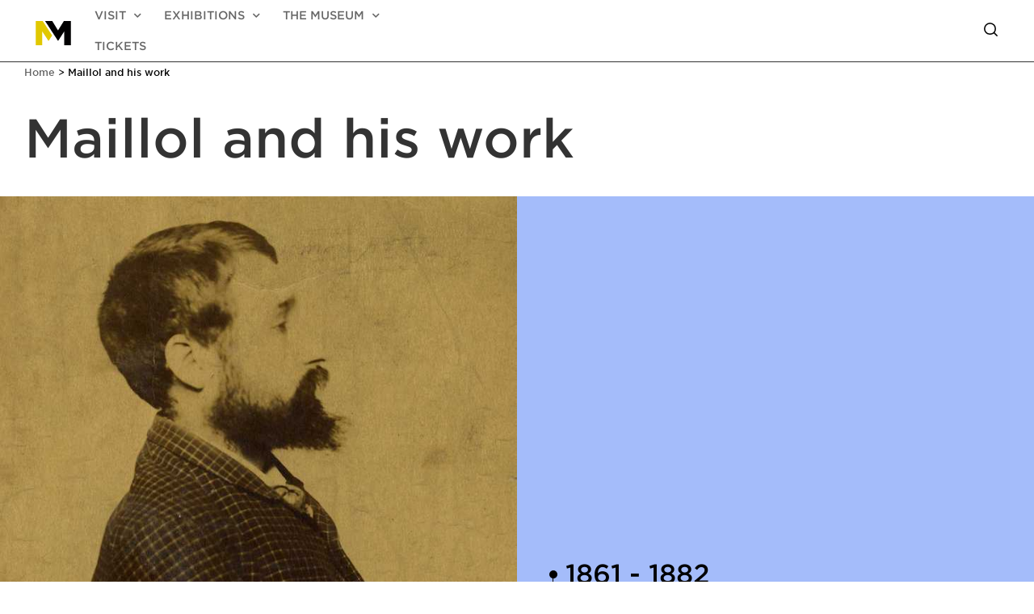

--- FILE ---
content_type: text/html; charset=UTF-8
request_url: https://museemaillol.com/en/maillol-and-his-work/
body_size: 33142
content:
<!doctype html><html lang="en-GB"><head><meta charset="UTF-8"><meta name="viewport" content="width=device-width, initial-scale=1"><link rel="profile" href="https://gmpg.org/xfn/11"><meta name="facebook-domain-verification" content="1p2d8m2tft0i6rcx2rwcmil3zzyvi9" /><link href="https://fonts.cdnfonts.com/css/gotham" rel="stylesheet">  <script async src="https://www.googletagmanager.com/gtag/js?id=G-7N9QXVZT3E"></script> <script>window.dataLayer = window.dataLayer || [];
		  function gtag(){dataLayer.push(arguments);}
		  gtag('js', new Date());

		  gtag('config', 'G-7N9QXVZT3E');</script>  <script>(function(h,o,t,j,a,r){
				h.hj=h.hj||function(){(h.hj.q=h.hj.q||[]).push(arguments)};
				h._hjSettings={hjid:2408660,hjsv:6};
				a=o.getElementsByTagName('head')[0];
				r=o.createElement('script');r.async=1;
				r.src=t+h._hjSettings.hjid+j+h._hjSettings.hjsv;
				a.appendChild(r);
			})(window,document,'https://static.hotjar.com/c/hotjar-','.js?sv=');</script> <link media="all" href="https://museemaillol.com/wp-content/cache/autoptimize/css/autoptimize_ee5fd40b1c4c4d73da7af27539259723.css" rel="stylesheet"><title>Maillol and his work  | Musée Maillol</title><link rel="alternate" href="https://museemaillol.com/maillol-et-son-oeuvre/" hreflang="fr" /><link rel="alternate" href="https://museemaillol.com/en/maillol-and-his-work/" hreflang="en" /><meta name="dc.title" content="Maillol and his work  | Musée Maillol" /><meta name="dc.description" content="Discover the life of Aristide Bonaventure Jean Maillol." /><meta name="dc.relation" content="https://museemaillol.com/en/maillol-and-his-work/" /><meta name="dc.source" content="https://museemaillol.com/" /><meta name="dc.language" content="en_GB" /><meta name="description" content="Discover the life of Aristide Bonaventure Jean Maillol." /><meta name="robots" content="index, follow" /><meta name="googlebot" content="index, follow, max-snippet:-1, max-image-preview:large, max-video-preview:-1" /><meta name="bingbot" content="index, follow, max-snippet:-1, max-image-preview:large, max-video-preview:-1" /><link rel="canonical" href="https://museemaillol.com/en/maillol-and-his-work/" /><meta property="og:url" content="https://museemaillol.com/en/maillol-and-his-work/" /><meta property="og:locale" content="en_GB" /><meta property="og:locale:alternate" content="fr_FR" /><meta property="og:type" content="article" /><meta property="article:author" content="https://test-museemaillol.com/" /><meta property="article:publisher" content="https://test-museemaillol.com/" /><meta property="og:title" content="Maillol and his work  | Musée Maillol" /><meta property="og:description" content="Discover the life of Aristide Bonaventure Jean Maillol." /><meta property="og:image" content="https://museemaillol.com/wp-content/uploads/2023/02/vignette-FFCB90-1.jpg" /><meta property="og:image:secure_url" content="https://museemaillol.com/wp-content/uploads/2023/02/vignette-FFCB90-1.jpg" /><meta property="og:image:width" content="448" /><meta property="og:image:height" content="448" /><meta name="twitter:card" content="summary" /><meta name="twitter:title" content="Maillol and his work  | Musée Maillol" /><meta name="twitter:description" content="Discover the life of Aristide Bonaventure Jean Maillol." /><meta name="twitter:image" content="https://museemaillol.com/wp-content/uploads/2023/02/vignette-FFCB90-1.jpg" /><link rel="alternate" type="application/rss+xml" title=" &raquo; Feed" href="https://museemaillol.com/en/feed/" /><link rel="alternate" type="application/rss+xml" title=" &raquo; Comments Feed" href="https://museemaillol.com/en/comments/feed/" /><link rel='stylesheet' id='mc4wp-form-styles-builder-css' href='https://museemaillol.com/wp-content/cache/autoptimize/css/autoptimize_single_2bc39fffdeb9a1ef30a831fd2c37b3da.css?ver=1703253339' type='text/css' media='all' /><link rel='stylesheet' id='7e6afa01c-css' href='https://museemaillol.com/wp-content/uploads/essential-addons-elementor/7e6afa01c.min.css?ver=1769147542' type='text/css' media='all' /><link rel='stylesheet' id='elementor-post-12-css' href='https://museemaillol.com/wp-content/cache/autoptimize/css/autoptimize_single_e64ca3d4b2e835113e131dc6eb217f70.css?ver=1743074159' type='text/css' media='all' /><link rel='stylesheet' id='dashicons-css' href='https://museemaillol.com/wp-includes/css/dashicons.min.css?ver=6.9' type='text/css' media='all' /><link rel='stylesheet' id='elementor-post-30301-css' href='https://museemaillol.com/wp-content/cache/autoptimize/css/autoptimize_single_3badd74057c15ac0606799381e730d82.css?ver=1743075162' type='text/css' media='all' /><link rel='stylesheet' id='elementor-post-29822-css' href='https://museemaillol.com/wp-content/cache/autoptimize/css/autoptimize_single_e43ecba4958b4c3c0268b3d027c7cb22.css?ver=1762275313' type='text/css' media='all' /><link rel='stylesheet' id='elementor-post-29550-css' href='https://museemaillol.com/wp-content/cache/autoptimize/css/autoptimize_single_04d393fd7bafc3dee3fc5511f8d9e0fc.css?ver=1743074170' type='text/css' media='all' /><link rel='stylesheet' id='elementor-post-745-css' href='https://museemaillol.com/wp-content/cache/autoptimize/css/autoptimize_single_47d53d611742603fd63bcaaf5a278859.css?ver=1743074161' type='text/css' media='all' /><link rel='stylesheet' id='google-fonts-1-css' href='https://fonts.googleapis.com/css?family=Roboto%3A100%2C100italic%2C200%2C200italic%2C300%2C300italic%2C400%2C400italic%2C500%2C500italic%2C600%2C600italic%2C700%2C700italic%2C800%2C800italic%2C900%2C900italic%7CRoboto+Slab%3A100%2C100italic%2C200%2C200italic%2C300%2C300italic%2C400%2C400italic%2C500%2C500italic%2C600%2C600italic%2C700%2C700italic%2C800%2C800italic%2C900%2C900italic%7CMontserrat%3A100%2C100italic%2C200%2C200italic%2C300%2C300italic%2C400%2C400italic%2C500%2C500italic%2C600%2C600italic%2C700%2C700italic%2C800%2C800italic%2C900%2C900italic&#038;display=auto&#038;ver=6.9' type='text/css' media='all' /> <script type="text/javascript" src="https://museemaillol.com/wp-content/plugins/embedpress/assets/js/pdfobject.min.js?ver=3.0.2" id="embedpress-pdfobject-js"></script> <script type="text/javascript" src="https://museemaillol.com/wp-includes/js/jquery/jquery.min.js?ver=3.7.1" id="jquery-core-js"></script> <script type="text/javascript" src="https://museemaillol.com/wp-includes/js/jquery/jquery-migrate.min.js?ver=3.4.1" id="jquery-migrate-js"></script> <script type="text/javascript" src="https://museemaillol.com/wp-content/plugins/sticky-header-effects-for-elementor/assets/js/she-header.js?ver=1.4.3" id="she-header-js"></script> <link rel="https://api.w.org/" href="https://museemaillol.com/wp-json/" /><link rel="alternate" title="JSON" type="application/json" href="https://museemaillol.com/wp-json/wp/v2/pages/30301" /><link rel="EditURI" type="application/rsd+xml" title="RSD" href="https://museemaillol.com/xmlrpc.php?rsd" /><link rel='shortlink' href='https://museemaillol.com/?p=30301' />  <script>!function(f,b,e,v,n,t,s)
{if(f.fbq)return;n=f.fbq=function(){n.callMethod?
n.callMethod.apply(n,arguments):n.queue.push(arguments)};
if(!f._fbq)f._fbq=n;n.push=n;n.loaded=!0;n.version='2.0';
n.queue=[];t=b.createElement(e);t.async=!0;
t.src=v;s=b.getElementsByTagName(e)[0];
s.parentNode.insertBefore(t,s)}(window, document,'script',
'https://connect.facebook.net/en_US/fbevents.js');
fbq('init', '8126361167432968');
fbq('track', 'PageView');</script> <noscript><img height="1" width="1" style="display:none"
src="https://www.facebook.com/tr?id=8126361167432968&ev=PageView&noscript=1" alt=""
/></noscript>  <script>(function(w,d,s,l,i){w[l]=w[l]||[];w[l].push({'gtm.start':
new Date().getTime(),event:'gtm.js'});var f=d.getElementsByTagName(s)[0],
j=d.createElement(s),dl=l!='dataLayer'?'&l='+l:'';j.async=true;j.src=
'https://www.googletagmanager.com/gtm.js?id='+i+dl;f.parentNode.insertBefore(j,f);
})(window,document,'script','dataLayer','GTM-WQ43K3V');</script>  <script type="application/ld+json">{
					"@context": "https://schema.org/",
					"@type": "SiteNavigationElement","name":["Visite","Informations pratiques","Groupes","Scolaires","Devenir m\u00e9c\u00e8ne","Expositions","En cours \u00e0 Paris","En cours \u00e0 Banyuls","Pass\u00e9es","Le Mus\u00e9e","Maillol et son oeuvre","Le lieu","Les actualit\u00e9s","Billetterie"],"url":["#","https:\/\/museemaillol.com\/informations-pratiques\/","https:\/\/museemaillol.com\/groupes\/","https:\/\/museemaillol.com\/scolaires\/","https:\/\/sculptureplus.org\/","\/toutes-les-expositions\/","https:\/\/museemaillol.com\/expositions\/geluck-expose-le-chat\/","https:\/\/museemaillol.com\/expositions\/harmonie-loeuvre-ultime\/","\/toutes-les-expositions\/expositions-passees\/","\/qui-sommes-nous\/","https:\/\/museemaillol.com\/maillol-et-son-oeuvre\/","https:\/\/museemaillol.com\/le-lieu\/","https:\/\/museemaillol.com\/actualite\/","https:\/\/expo-lechat.com\/"]}</script> <link rel="icon" href="https://museemaillol.com/wp-content/uploads/2024/04/cropped-M-1-32x32.webp" sizes="32x32" /><link rel="icon" href="https://museemaillol.com/wp-content/uploads/2024/04/cropped-M-1-192x192.webp" sizes="192x192" /><link rel="apple-touch-icon" href="https://museemaillol.com/wp-content/uploads/2024/04/cropped-M-1-180x180.webp" /><meta name="msapplication-TileImage" content="https://museemaillol.com/wp-content/uploads/2024/04/cropped-M-1-270x270.webp" /> <script async src='https://www.googletagmanager.com/gtag/js?id=UA-197318820-1'></script> <script>window.dataLayer = window.dataLayer || [];
function gtag(){dataLayer.push(arguments);}gtag('js', new Date());
gtag('config', 'UA-197318820-1' , {'allow_display_features': false,});
gtag('config', 'G-7N9QXVZT3E' , {'allow_display_features': false,});</script>  <script async src="https://www.googletagmanager.com/gtag/js?id=UA-197318820-1"></script> <script>window.dataLayer = window.dataLayer || [];
  function gtag(){dataLayer.push(arguments);}
  gtag('js', new Date());

  gtag('config', 'UA-197318820-1');</script> </head><body data-rsssl=1 class="wp-singular page-template-default page page-id-30301 wp-custom-logo wp-theme-hello-elementor elementor-dce ehf-template-hello-elementor ehf-stylesheet-hello-elementor elementor-default elementor-template-full-width elementor-kit-12 elementor-page elementor-page-30301"> <noscript><iframe src="https://www.googletagmanager.com/ns.html?id=GTM-WQ43K3V"
height="0" width="0" style="display:none;visibility:hidden"></iframe></noscript><div data-elementor-type="header" data-elementor-id="29822" data-post-id="30301" data-obj-id="30301" class="elementor elementor-29822 dce-elementor-post-30301 elementor-location-header" data-elementor-settings="[]"><div class="elementor-section-wrap"><section class="dce-visibility-element-hidden dce-visibility-original-content elementor-section elementor-top-section elementor-element elementor-element-8a2e64f elementor-section-boxed elementor-section-height-default elementor-section-height-default" data-id="8a2e64f" data-element_type="section" data-settings="{&quot;enabled_visibility&quot;:&quot;yes&quot;}"><div class="elementor-container elementor-column-gap-default"><div class="elementor-row"><div class="elementor-column elementor-col-100 elementor-top-column elementor-element elementor-element-1ffeabd2" data-id="1ffeabd2" data-element_type="column"><div class="elementor-column-wrap elementor-element-populated"><div class="elementor-widget-wrap"><div class="elementor-element elementor-element-1f9df8f2 elementor-widget elementor-widget-dce-rawphp" data-id="1f9df8f2" data-element_type="widget" data-widget_type="dce-rawphp.default"><div class="elementor-widget-container"> <script>(function($) {
        $(window).load(function() {
            var linksSubmenu = $($(".detecteOnScroll a").get().reverse());
            var linksSubmenu_mobile = $($(".detecteOnScroll_mobile a").get().reverse());

            /* throttle function, enforces a minimum time interval */
            function throttle(fn, interval) {
                var lastCall, timeoutId;
                return function() {
                    var now = new Date().getTime();
                    if (lastCall && now < (lastCall + interval)) {
                        // if we are inside the interval we wait
                        clearTimeout(timeoutId);
                        timeoutId = setTimeout(function() {
                            lastCall = now;
                            fn.call();
                        }, interval - (now - lastCall));
                    } else {
                        // otherwise, we directly call the function 
                        lastCall = now;
                        fn.call();
                    }
                };
            }


            /* GET FIRST SCROLLPARENT */
            jQuery.fn.scrollParent = function() {
                var position = this.css("position"),
                    excludeStaticParent = position === "absolute",
                    scrollParent = this.parents().filter(function() {
                        var parent = $(this);
                        if (excludeStaticParent && parent.css("position") === "static") {
                            return false;
                        }
                        return (/(auto|scroll)/).test(parent.css("overflow") + parent.css("overflow-y") + parent.css("overflow-x"));
                    }).eq(0);

                return position === "fixed" || !scrollParent.length ? $(this[0].ownerDocument || document) : scrollParent;
            };


            /* DETERMINE POSITION OF SCROLL AND HIGHLIGHT THE CORRECTE ANCHOR */
            const detectScroll = () => {
                let scrollPosition = $(window).scrollTop();

                linksSubmenu.each(function() {
                    let currentLink = $(this);
                    let hrefSection = currentLink.attr("href") === undefined ? false : (currentLink.attr("href").search("#") !== -1 ? currentLink.attr("href") : false);

                    if (hrefSection && $(hrefSection).length) {
                        let sectionTop = hrefSection == "#" ? 0 : (($(hrefSection).offset().top - $(hrefSection).height() - 5) >= 0 ? ($(hrefSection).offset().top - $(hrefSection).height() - 5) : 0);
                        if (scrollPosition >= sectionTop) {
                            if (!currentLink.hasClass('active')) {
                                linksSubmenu.removeClass('active');
                                currentLink.addClass('active');
                            }

                            return false;
                        }
                    }
                });

                linksSubmenu_mobile.each(function() {
                    let currentLink = $(this);
                    let hrefSection = currentLink.attr("href") === undefined ? false : (currentLink.attr("href").search("#") !== -1 ? currentLink.attr("href") : false);

                    if (hrefSection && $(hrefSection).length) {
                        let sectionTop = hrefSection == "#" ? 0 : (($(hrefSection).offset().top - $(hrefSection).height() - 5) >= 0 ? ($(hrefSection).offset().top - $(hrefSection).height() - 30) : 0);
                        if (scrollPosition >= sectionTop) {
                            if (!currentLink.hasClass('active')) {
                                linksSubmenu_mobile.removeClass('active');
                                currentLink.addClass('active');

                                let parentScroll = currentLink.scrollParent();
                                let scrollToPos = currentLink.offset().left - parentScroll.offset().left + parentScroll.scrollLeft() - 20;
                                parentScroll.css('scrollBehavior', 'smooth');
                                parentScroll.scrollLeft(scrollToPos);
                            }

                            return false;
                        }
                    }
                });
            };


            /* SET SCROLL EVENT */
            $(window).scroll(throttle(detectScroll, 100));
            $(window).resize(throttle(detectScroll, 100));


            /* INIT */
            throttle(detectScroll, 100)
        });
    })(jQuery);</script> </div></div></div></div></div></div></div></section><div class="elementor-section elementor-top-section elementor-element elementor-element-cb1b934 elementor-section-height-min-height she-header-yes elementor-hidden-tablet elementor-hidden-phone elementor-section-boxed elementor-section-height-default elementor-section-items-middle" data-id="cb1b934" data-element_type="section" data-settings="{&quot;background_background&quot;:&quot;classic&quot;,&quot;transparent&quot;:&quot;yes&quot;,&quot;background_show&quot;:&quot;yes&quot;,&quot;background&quot;:&quot;#FFFFFF&quot;,&quot;scroll_distance&quot;:{&quot;unit&quot;:&quot;px&quot;,&quot;size&quot;:&quot;&quot;,&quot;sizes&quot;:[]},&quot;transparent_on&quot;:[&quot;desktop&quot;,&quot;tablet&quot;,&quot;mobile&quot;],&quot;scroll_distance_tablet&quot;:{&quot;unit&quot;:&quot;px&quot;,&quot;size&quot;:&quot;&quot;,&quot;sizes&quot;:[]},&quot;scroll_distance_mobile&quot;:{&quot;unit&quot;:&quot;px&quot;,&quot;size&quot;:&quot;&quot;,&quot;sizes&quot;:[]}}"><div class="elementor-container elementor-column-gap-no"><div class="elementor-row"><div class="elementor-column elementor-col-50 elementor-top-column elementor-element elementor-element-f20d7b5" data-id="f20d7b5" data-element_type="column"><div class="elementor-column-wrap elementor-element-populated"><div class="elementor-widget-wrap"><div class="elementor-element elementor-element-d32f04c elementor-widget elementor-widget-image" data-id="d32f04c" data-element_type="widget" data-widget_type="image.default"><div class="elementor-widget-container"><div class="elementor-image"> <a href="https://museemaillol.com/en/"> <img src="https://museemaillol.com/wp-content/uploads/2021/02/Asset-6-1.svg" class="attachment-full size-full" alt="" decoding="async" /> </a></div></div></div><div class="elementor-element elementor-element-40e374c elementor-nav-menu--indicator-chevron .she-header elementor-nav-menu--dropdown-tablet elementor-nav-menu__text-align-aside elementor-nav-menu--toggle elementor-nav-menu--burger elementor-widget elementor-widget-nav-menu" data-id="40e374c" data-element_type="widget" data-settings="{&quot;layout&quot;:&quot;horizontal&quot;,&quot;toggle&quot;:&quot;burger&quot;}" data-widget_type="nav-menu.default"><div class="elementor-widget-container"><nav role="navigation" class="elementor-nav-menu--main elementor-nav-menu__container elementor-nav-menu--layout-horizontal e--pointer-none"><ul id="menu-1-40e374c" class="elementor-nav-menu"><li class="menu-item menu-item-type-custom menu-item-object-custom menu-item-has-children menu-item-29523"><a href="#" class="elementor-item elementor-item-anchor">Visit</a><ul class="sub-menu elementor-nav-menu--dropdown"><li class="menu-item menu-item-type-custom menu-item-object-custom menu-item-29527"><a href="/practical_information" class="elementor-sub-item">Practical information</a></li><li class="menu-item menu-item-type-custom menu-item-object-custom menu-item-29528"><a href="/adult-groups" class="elementor-sub-item">Group</a></li><li class="menu-item menu-item-type-custom menu-item-object-custom menu-item-29529"><a href="/school-groups" class="elementor-sub-item">School groups</a></li><li class="menu-item menu-item-type-custom menu-item-object-custom menu-item-29530"><a href="https://sculptureplus.org/" class="elementor-sub-item">Become a patron</a></li></ul></li><li class="menu-item menu-item-type-custom menu-item-object-custom menu-item-has-children menu-item-29524"><a href="/exhibitions" class="elementor-item">Exhibitions</a><ul class="sub-menu elementor-nav-menu--dropdown"><li class="menu-item menu-item-type-custom menu-item-object-custom menu-item-36930"><a href="https://museemaillol.com/en/expositions/robert-doisneau-instants-donnes-2/" class="elementor-sub-item">Currently in Paris</a></li><li class="menu-item menu-item-type-custom menu-item-object-custom menu-item-41990"><a href="https://museemaillol.com/en/expositions/harmonie-the-ultimate-masterpiece/" class="elementor-sub-item">Currently in Banyuls</a></li><li class="menu-item menu-item-type-custom menu-item-object-custom menu-item-29533"><a href="/exhibitions/past-exhibitions" class="elementor-sub-item">Past</a></li></ul></li><li class="menu-item menu-item-type-custom menu-item-object-custom menu-item-has-children menu-item-29525"><a href="/who-are-we" class="elementor-item">The museum</a><ul class="sub-menu elementor-nav-menu--dropdown"><li class="menu-item menu-item-type-custom menu-item-object-custom menu-item-29534"><a href="/maillol-and-his-work" class="elementor-sub-item">Maillol and his work</a></li><li class="menu-item menu-item-type-custom menu-item-object-custom menu-item-29535"><a href="/the-place" class="elementor-sub-item">The location</a></li><li class="menu-item menu-item-type-custom menu-item-object-custom menu-item-29537"><a href="/news" class="elementor-sub-item">News</a></li></ul></li><li class="menu-item menu-item-type-custom menu-item-object-custom menu-item-29526"><a href="https://expo-lechat.com/" class="elementor-item">Tickets</a></li></ul></nav><div class="elementor-menu-toggle" role="button" tabindex="0" aria-label="Menu Toggle" aria-expanded="false"> <i class="eicon-menu-bar" aria-hidden="true"></i> <span class="elementor-screen-only">Menu</span></div><nav class="elementor-nav-menu--dropdown elementor-nav-menu__container" role="navigation" aria-hidden="true"><ul id="menu-2-40e374c" class="elementor-nav-menu"><li class="menu-item menu-item-type-custom menu-item-object-custom menu-item-has-children menu-item-29523"><a href="#" class="elementor-item elementor-item-anchor">Visit</a><ul class="sub-menu elementor-nav-menu--dropdown"><li class="menu-item menu-item-type-custom menu-item-object-custom menu-item-29527"><a href="/practical_information" class="elementor-sub-item">Practical information</a></li><li class="menu-item menu-item-type-custom menu-item-object-custom menu-item-29528"><a href="/adult-groups" class="elementor-sub-item">Group</a></li><li class="menu-item menu-item-type-custom menu-item-object-custom menu-item-29529"><a href="/school-groups" class="elementor-sub-item">School groups</a></li><li class="menu-item menu-item-type-custom menu-item-object-custom menu-item-29530"><a href="https://sculptureplus.org/" class="elementor-sub-item">Become a patron</a></li></ul></li><li class="menu-item menu-item-type-custom menu-item-object-custom menu-item-has-children menu-item-29524"><a href="/exhibitions" class="elementor-item">Exhibitions</a><ul class="sub-menu elementor-nav-menu--dropdown"><li class="menu-item menu-item-type-custom menu-item-object-custom menu-item-36930"><a href="https://museemaillol.com/en/expositions/robert-doisneau-instants-donnes-2/" class="elementor-sub-item">Currently in Paris</a></li><li class="menu-item menu-item-type-custom menu-item-object-custom menu-item-41990"><a href="https://museemaillol.com/en/expositions/harmonie-the-ultimate-masterpiece/" class="elementor-sub-item">Currently in Banyuls</a></li><li class="menu-item menu-item-type-custom menu-item-object-custom menu-item-29533"><a href="/exhibitions/past-exhibitions" class="elementor-sub-item">Past</a></li></ul></li><li class="menu-item menu-item-type-custom menu-item-object-custom menu-item-has-children menu-item-29525"><a href="/who-are-we" class="elementor-item">The museum</a><ul class="sub-menu elementor-nav-menu--dropdown"><li class="menu-item menu-item-type-custom menu-item-object-custom menu-item-29534"><a href="/maillol-and-his-work" class="elementor-sub-item">Maillol and his work</a></li><li class="menu-item menu-item-type-custom menu-item-object-custom menu-item-29535"><a href="/the-place" class="elementor-sub-item">The location</a></li><li class="menu-item menu-item-type-custom menu-item-object-custom menu-item-29537"><a href="/news" class="elementor-sub-item">News</a></li></ul></li><li class="menu-item menu-item-type-custom menu-item-object-custom menu-item-29526"><a href="https://expo-lechat.com/" class="elementor-item">Tickets</a></li></ul></nav></div></div></div></div></div><div class="elementor-column elementor-col-50 elementor-top-column elementor-element elementor-element-8151c39" data-id="8151c39" data-element_type="column"><div class="elementor-column-wrap elementor-element-populated"><div class="elementor-widget-wrap"><div class="elementor-element elementor-element-1d15bf2 elementor-nav-menu--indicator-chevron elementor-nav-menu__align-right elementor-nav-menu--dropdown-tablet elementor-nav-menu__text-align-aside elementor-nav-menu--toggle elementor-nav-menu--burger elementor-widget elementor-widget-nav-menu" data-id="1d15bf2" data-element_type="widget" data-settings="{&quot;layout&quot;:&quot;horizontal&quot;,&quot;toggle&quot;:&quot;burger&quot;}" data-widget_type="nav-menu.default"><div class="elementor-widget-container"><nav role="navigation" class="elementor-nav-menu--main elementor-nav-menu__container elementor-nav-menu--layout-horizontal e--pointer-none"><ul id="menu-1-1d15bf2" class="elementor-nav-menu"><li class="menu-item menu-item-type-custom menu-item-object-custom menu-item-29617"><a href="https://sculptureplus.org/" class="elementor-item">Sculpture +</a></li><li class="pll-parent-menu-item menu-item menu-item-type-custom menu-item-object-custom menu-item-has-children menu-item-29616"><a href="#pll_switcher" class="elementor-item elementor-item-anchor">EN</a><ul class="sub-menu elementor-nav-menu--dropdown"><li class="lang-item lang-item-34 lang-item-fr lang-item-first menu-item menu-item-type-custom menu-item-object-custom menu-item-29616-fr"><a href="https://museemaillol.com/maillol-et-son-oeuvre/" hreflang="fr-FR" lang="fr-FR" class="elementor-sub-item">FR</a></li></ul></li></ul></nav><div class="elementor-menu-toggle" role="button" tabindex="0" aria-label="Menu Toggle" aria-expanded="false"> <i class="eicon-menu-bar" aria-hidden="true"></i> <span class="elementor-screen-only">Menu</span></div><nav class="elementor-nav-menu--dropdown elementor-nav-menu__container" role="navigation" aria-hidden="true"><ul id="menu-2-1d15bf2" class="elementor-nav-menu"><li class="menu-item menu-item-type-custom menu-item-object-custom menu-item-29617"><a href="https://sculptureplus.org/" class="elementor-item">Sculpture +</a></li><li class="pll-parent-menu-item menu-item menu-item-type-custom menu-item-object-custom menu-item-has-children menu-item-29616"><a href="#pll_switcher" class="elementor-item elementor-item-anchor">EN</a><ul class="sub-menu elementor-nav-menu--dropdown"><li class="lang-item lang-item-34 lang-item-fr lang-item-first menu-item menu-item-type-custom menu-item-object-custom menu-item-29616-fr"><a href="https://museemaillol.com/maillol-et-son-oeuvre/" hreflang="fr-FR" lang="fr-FR" class="elementor-sub-item">FR</a></li></ul></li></ul></nav></div></div><div class="elementor-element elementor-element-7aa589c elementor-hidden-desktop elementor-hidden-tablet elementor-hidden-phone searchButtonOpen elementor-view-default elementor-widget elementor-widget-icon" data-id="7aa589c" data-element_type="widget" data-widget_type="icon.default"><div class="elementor-widget-container"><div class="elementor-icon-wrapper"><div class="elementor-icon"> <svg xmlns="http://www.w3.org/2000/svg" xmlns:xlink="http://www.w3.org/1999/xlink" id="Calque_1" x="0px" y="0px" viewBox="0 0 15 15" style="enable-background:new 0 0 15 15;" xml:space="preserve"> <path class="st0" d="M12.5,12.5L10,10 M11.2,6.9c0,0.6-0.1,1.1-0.3,1.7c-0.2,0.5-0.5,1-0.9,1.4c-0.4,0.4-0.9,0.7-1.4,0.9  c-0.5,0.2-1.1,0.3-1.7,0.3s-1.1-0.1-1.7-0.3c-0.5-0.2-1-0.5-1.4-0.9C3.4,9.6,3.1,9.1,2.8,8.5C2.6,8,2.5,7.4,2.5,6.9  c0-1.2,0.5-2.3,1.3-3.1C4.6,3,5.7,2.5,6.9,2.5S9.1,3,10,3.8C10.8,4.6,11.2,5.7,11.2,6.9z"></path> </svg></div></div></div></div></div></div></div></div></div></div><section class="elementor-section elementor-top-section elementor-element elementor-element-9e096c0 elementor-section-height-min-height elementor-hidden-desktop elementor-section-items-top elementor-section-full_width elementor-section-stretched elementor-section-height-default" data-id="9e096c0" data-element_type="section" data-settings="{&quot;background_background&quot;:&quot;classic&quot;,&quot;stretch_section&quot;:&quot;section-stretched&quot;}"><div class="elementor-container elementor-column-gap-no"><div class="elementor-row"><div class="elementor-column elementor-col-25 elementor-top-column elementor-element elementor-element-c6fc8e6" data-id="c6fc8e6" data-element_type="column" data-settings="{&quot;background_background&quot;:&quot;classic&quot;}"><div class="elementor-column-wrap elementor-element-populated"><div class="elementor-widget-wrap"><div class="elementor-element elementor-element-0c28d4a elementor-widget elementor-widget-heading" data-id="0c28d4a" data-element_type="widget" data-widget_type="heading.default"><div class="elementor-widget-container"><h2 class="elementor-heading-title elementor-size-default">Open every Wednesday up until 10pm</h2></div></div></div></div></div><div class="elementor-column elementor-col-25 elementor-top-column elementor-element elementor-element-a05696d" data-id="a05696d" data-element_type="column"><div class="elementor-column-wrap elementor-element-populated"><div class="elementor-widget-wrap"><div class="elementor-element elementor-element-78a1efa elementor-nav-menu__align-left elementor-nav-menu--stretch elementor-hidden-desktop elementor-nav-menu--indicator-chevron elementor-nav-menu--dropdown-tablet elementor-nav-menu__text-align-aside elementor-nav-menu--toggle elementor-nav-menu--burger elementor-widget elementor-widget-nav-menu" data-id="78a1efa" data-element_type="widget" id="menuMobile" data-settings="{&quot;full_width&quot;:&quot;stretch&quot;,&quot;layout&quot;:&quot;horizontal&quot;,&quot;toggle&quot;:&quot;burger&quot;}" data-widget_type="nav-menu.default"><div class="elementor-widget-container"><nav role="navigation" class="elementor-nav-menu--main elementor-nav-menu__container elementor-nav-menu--layout-horizontal e--pointer-none"><ul id="menu-1-78a1efa" class="elementor-nav-menu"><li class="menu-item menu-item-type-custom menu-item-object-custom menu-item-has-children menu-item-29989"><a href="#" class="elementor-item elementor-item-anchor">Visit</a><ul class="sub-menu elementor-nav-menu--dropdown"><li class="menu-item menu-item-type-custom menu-item-object-custom menu-item-29990"><a href="/practical_information" class="elementor-sub-item">Practical information</a></li><li class="menu-item menu-item-type-custom menu-item-object-custom menu-item-29991"><a href="/adult-groups" class="elementor-sub-item">Group</a></li><li class="menu-item menu-item-type-custom menu-item-object-custom menu-item-29992"><a href="/school-groups" class="elementor-sub-item">School groups</a></li><li class="menu-item menu-item-type-custom menu-item-object-custom menu-item-29993"><a href="https://sculptureplus.org/" class="elementor-sub-item">Become a patron</a></li></ul></li><li class="menu-item menu-item-type-custom menu-item-object-custom menu-item-has-children menu-item-29994"><a href="/exhibitions" class="elementor-item">Exhibitions</a><ul class="sub-menu elementor-nav-menu--dropdown"><li class="menu-item menu-item-type-custom menu-item-object-custom menu-item-33046"><a href="https://museemaillol.com/en/expositions/robert-doisneau-instants-donnes-2/" class="elementor-sub-item">Currently in Paris</a></li><li class="menu-item menu-item-type-custom menu-item-object-custom menu-item-41994"><a href="https://museemaillol.com/en/expositions/harmonie-the-ultimate-masterpiece/" class="elementor-sub-item">Currently in Banyuls</a></li><li class="menu-item menu-item-type-custom menu-item-object-custom menu-item-29997"><a href="/exhibitions/past-exhibitions" class="elementor-sub-item">Past</a></li></ul></li><li class="menu-item menu-item-type-custom menu-item-object-custom menu-item-has-children menu-item-29998"><a href="/who-are-we/" class="elementor-item">The museum</a><ul class="sub-menu elementor-nav-menu--dropdown"><li class="menu-item menu-item-type-custom menu-item-object-custom menu-item-29999"><a href="/maillol-and-his-work/" class="elementor-sub-item">Maillol and his work</a></li><li class="menu-item menu-item-type-custom menu-item-object-custom menu-item-30000"><a href="/the-place/" class="elementor-sub-item">The location</a></li><li class="menu-item menu-item-type-custom menu-item-object-custom menu-item-30002"><a href="/news/" class="elementor-sub-item">News</a></li><li class="menu-item menu-item-type-custom menu-item-object-custom menu-item-38320"><a href="#" class="elementor-sub-item elementor-item-anchor"><a href="https://www.cabaretrivegauche.fr/" target="_blank" rel="noopener"> The Cabaret rive gauche </a> </a></li></ul></li><li class="menu-item menu-item-type-custom menu-item-object-custom menu-item-30003"><a href="http://www.expo-lechat.com" class="elementor-item">Tickets</a></li><li class="menu-item menu-item-type-custom menu-item-object-custom menu-item-30004"><a href="https://sculptureplus.org/" class="elementor-item">Sculpture +</a></li><li class="menu-item menu-item-type-custom menu-item-object-custom menu-item-30184"><a href="#" class="elementor-item elementor-item-anchor">Contact Us</a></li><li class="menu-item menu-item-type-custom menu-item-object-custom menu-item-30005"><a href="#" class="elementor-item elementor-item-anchor"><html><body data-rsssl=1><table  style="text-align: center; vertical-align:  middle; border-spacing: 0; border-collapse: collapse;" cellspacing="0"      cellpadding="0"><tbody cellspacing="0"  cellpadding="0"><tr  style="background-color:#ffffff; border:0;" cellspacing="0"  cellpadding="0"><td     style="background-color:#ffffff;  border:0;" cellspacing="0"  cellpadding="0"> <a style="float:right;  padding:0;" href="https://www.instagram.com/museemaillol/" target="_blank" rel="noopener"> <i class="fab  fa-instagram"  style="font-size:     35px;"></i> </a></td><td  style="background-color:#ffffff; border:0;" cellspacing="0"       cellpadding="0"> <a style="align-items: center; justify-content: center; padding:0;" href="https://www.facebook.com/museemaillol" target="_blank" rel="noopener"> <i class="fab fa-facebook" style="font-size:  35px;"></i> </a></td><td   style="background-color:#ffffff; border:0;" cellspacing="0" cellpadding="0"> <a style="padding:0;" href="https://twitter.com/museemaillol" target="_blank" rel="noopener"> <i class="fab fa-twitter"    style="font-size:35px;"></i></a></td></tr><tr><th style="background-color:#ffffff;  border:0;"colspan="3" cellspacing="0"    cellpadding="0"> <a  class="this" style="padding:0;"  href="https://expo-lechat.com/"> <img   style="padding:0;"  src="/wp-content/uploads/2025/11/Online-tickets-of-the-scaled.png"> </a></th></tr></tbody></table><body data-rsssl=1></html></a></li></ul></nav><div class="elementor-menu-toggle" role="button" tabindex="0" aria-label="Menu Toggle" aria-expanded="false"> <i class="eicon-menu-bar" aria-hidden="true"></i> <span class="elementor-screen-only">Menu</span></div><nav class="elementor-nav-menu--dropdown elementor-nav-menu__container" role="navigation" aria-hidden="true"><ul id="menu-2-78a1efa" class="elementor-nav-menu"><li class="menu-item menu-item-type-custom menu-item-object-custom menu-item-has-children menu-item-29989"><a href="#" class="elementor-item elementor-item-anchor">Visit</a><ul class="sub-menu elementor-nav-menu--dropdown"><li class="menu-item menu-item-type-custom menu-item-object-custom menu-item-29990"><a href="/practical_information" class="elementor-sub-item">Practical information</a></li><li class="menu-item menu-item-type-custom menu-item-object-custom menu-item-29991"><a href="/adult-groups" class="elementor-sub-item">Group</a></li><li class="menu-item menu-item-type-custom menu-item-object-custom menu-item-29992"><a href="/school-groups" class="elementor-sub-item">School groups</a></li><li class="menu-item menu-item-type-custom menu-item-object-custom menu-item-29993"><a href="https://sculptureplus.org/" class="elementor-sub-item">Become a patron</a></li></ul></li><li class="menu-item menu-item-type-custom menu-item-object-custom menu-item-has-children menu-item-29994"><a href="/exhibitions" class="elementor-item">Exhibitions</a><ul class="sub-menu elementor-nav-menu--dropdown"><li class="menu-item menu-item-type-custom menu-item-object-custom menu-item-33046"><a href="https://museemaillol.com/en/expositions/robert-doisneau-instants-donnes-2/" class="elementor-sub-item">Currently in Paris</a></li><li class="menu-item menu-item-type-custom menu-item-object-custom menu-item-41994"><a href="https://museemaillol.com/en/expositions/harmonie-the-ultimate-masterpiece/" class="elementor-sub-item">Currently in Banyuls</a></li><li class="menu-item menu-item-type-custom menu-item-object-custom menu-item-29997"><a href="/exhibitions/past-exhibitions" class="elementor-sub-item">Past</a></li></ul></li><li class="menu-item menu-item-type-custom menu-item-object-custom menu-item-has-children menu-item-29998"><a href="/who-are-we/" class="elementor-item">The museum</a><ul class="sub-menu elementor-nav-menu--dropdown"><li class="menu-item menu-item-type-custom menu-item-object-custom menu-item-29999"><a href="/maillol-and-his-work/" class="elementor-sub-item">Maillol and his work</a></li><li class="menu-item menu-item-type-custom menu-item-object-custom menu-item-30000"><a href="/the-place/" class="elementor-sub-item">The location</a></li><li class="menu-item menu-item-type-custom menu-item-object-custom menu-item-30002"><a href="/news/" class="elementor-sub-item">News</a></li><li class="menu-item menu-item-type-custom menu-item-object-custom menu-item-38320"><a href="#" class="elementor-sub-item elementor-item-anchor"><a href="https://www.cabaretrivegauche.fr/" target="_blank" rel="noopener"> The Cabaret rive gauche </a> </a></li></ul></li><li class="menu-item menu-item-type-custom menu-item-object-custom menu-item-30003"><a href="http://www.expo-lechat.com" class="elementor-item">Tickets</a></li><li class="menu-item menu-item-type-custom menu-item-object-custom menu-item-30004"><a href="https://sculptureplus.org/" class="elementor-item">Sculpture +</a></li><li class="menu-item menu-item-type-custom menu-item-object-custom menu-item-30184"><a href="#" class="elementor-item elementor-item-anchor">Contact Us</a></li><li class="menu-item menu-item-type-custom menu-item-object-custom menu-item-30005"><a href="#" class="elementor-item elementor-item-anchor"><html><body data-rsssl=1><table  style="text-align: center; vertical-align:  middle; border-spacing: 0; border-collapse: collapse;" cellspacing="0"      cellpadding="0"><tbody cellspacing="0"  cellpadding="0"><tr  style="background-color:#ffffff; border:0;" cellspacing="0"  cellpadding="0"><td     style="background-color:#ffffff;  border:0;" cellspacing="0"  cellpadding="0"> <a style="float:right;  padding:0;" href="https://www.instagram.com/museemaillol/" target="_blank" rel="noopener"> <i class="fab  fa-instagram"  style="font-size:     35px;"></i> </a></td><td  style="background-color:#ffffff; border:0;" cellspacing="0"       cellpadding="0"> <a style="align-items: center; justify-content: center; padding:0;" href="https://www.facebook.com/museemaillol" target="_blank" rel="noopener"> <i class="fab fa-facebook" style="font-size:  35px;"></i> </a></td><td   style="background-color:#ffffff; border:0;" cellspacing="0" cellpadding="0"> <a style="padding:0;" href="https://twitter.com/museemaillol" target="_blank" rel="noopener"> <i class="fab fa-twitter"    style="font-size:35px;"></i></a></td></tr><tr><th style="background-color:#ffffff;  border:0;"colspan="3" cellspacing="0"    cellpadding="0"> <a  class="this" style="padding:0;"  href="https://expo-lechat.com/"> <img   style="padding:0;"  src="/wp-content/uploads/2025/11/Online-tickets-of-the-scaled.png"> </a></th></tr></tbody></table><body data-rsssl=1></html></a></li></ul></nav></div></div></div></div></div><div class="elementor-column elementor-col-25 elementor-top-column elementor-element elementor-element-d7897c1" data-id="d7897c1" data-element_type="column"><div class="elementor-column-wrap elementor-element-populated"><div class="elementor-widget-wrap"><div class="elementor-element elementor-element-df357ce elementor-widget elementor-widget-image" data-id="df357ce" data-element_type="widget" data-widget_type="image.default"><div class="elementor-widget-container"><div class="elementor-image"> <a href="https://museemaillol.com/en/"> <img src="https://museemaillol.com/wp-content/uploads/2021/02/Asset-6-1.svg" class="attachment-full size-full" alt="" decoding="async" /> </a></div></div></div></div></div></div><div class="elementor-column elementor-col-25 elementor-top-column elementor-element elementor-element-e4f4920" data-id="e4f4920" data-element_type="column"><div class="elementor-column-wrap elementor-element-populated"><div class="elementor-widget-wrap"><div class="elementor-element elementor-element-c6e02c3 languageButtonOpenSiteEn elementor-widget elementor-widget-button" data-id="c6e02c3" data-element_type="widget" data-widget_type="button.default"><div class="elementor-widget-container"><div class="elementor-button-wrapper"> <a href="#" class="elementor-button-link elementor-button elementor-size-sm" role="button"> <span class="elementor-button-content-wrapper"> <span class="elementor-button-icon elementor-align-icon-right"> <i aria-hidden="true" class="fas fa-chevron-down"></i> </span> <span class="elementor-button-text">EN</span> </span> </a></div></div></div><div class="elementor-element elementor-element-57264ee elementor-hidden-desktop searchButtonOpen elementor-view-default elementor-widget elementor-widget-icon" data-id="57264ee" data-element_type="widget" data-widget_type="icon.default"><div class="elementor-widget-container"><div class="elementor-icon-wrapper"><div class="elementor-icon"> <svg xmlns="http://www.w3.org/2000/svg" xmlns:xlink="http://www.w3.org/1999/xlink" id="Calque_1" x="0px" y="0px" viewBox="0 0 15 15" style="enable-background:new 0 0 15 15;" xml:space="preserve"> <path class="st0" d="M12.5,12.5L10,10 M11.2,6.9c0,0.6-0.1,1.1-0.3,1.7c-0.2,0.5-0.5,1-0.9,1.4c-0.4,0.4-0.9,0.7-1.4,0.9  c-0.5,0.2-1.1,0.3-1.7,0.3s-1.1-0.1-1.7-0.3c-0.5-0.2-1-0.5-1.4-0.9C3.4,9.6,3.1,9.1,2.8,8.5C2.6,8,2.5,7.4,2.5,6.9  c0-1.2,0.5-2.3,1.3-3.1C4.6,3,5.7,2.5,6.9,2.5S9.1,3,10,3.8C10.8,4.6,11.2,5.7,11.2,6.9z"></path> </svg></div></div></div></div><div class="elementor-element elementor-element-d9bbc1b elementor-nav-menu--indicator-chevron mobileMenuLange elementor-nav-menu--stretch elementor-nav-menu__text-align-center elementor-widget elementor-widget-nav-menu" data-id="d9bbc1b" data-element_type="widget" id="navLangEN" data-settings="{&quot;full_width&quot;:&quot;stretch&quot;,&quot;layout&quot;:&quot;dropdown&quot;}" data-widget_type="nav-menu.default"><div class="elementor-widget-container"><div class="elementor-menu-toggle" role="button" tabindex="0" aria-label="Menu Toggle" aria-expanded="false"> <i class="eicon-menu-bar" aria-hidden="true"></i> <span class="elementor-screen-only">Menu</span></div><nav class="elementor-nav-menu--dropdown elementor-nav-menu__container" role="navigation" aria-hidden="true"><ul id="menu-2-d9bbc1b" class="elementor-nav-menu"><li class="pll-parent-menu-item menu-item menu-item-type-custom menu-item-object-custom current-menu-parent menu-item-has-children menu-item-31356"><a href="#pll_switcher" class="elementor-item elementor-item-anchor">EN</a><ul class="sub-menu elementor-nav-menu--dropdown"><li class="lang-item lang-item-34 lang-item-fr lang-item-first menu-item menu-item-type-custom menu-item-object-custom menu-item-31356-fr"><a href="https://museemaillol.com/maillol-et-son-oeuvre/" hreflang="fr-FR" lang="fr-FR" class="elementor-sub-item">FR</a></li><li class="lang-item lang-item-39 lang-item-en current-lang menu-item menu-item-type-custom menu-item-object-custom menu-item-31356-en"><a href="https://museemaillol.com/en/maillol-and-his-work/" hreflang="en-GB" lang="en-GB" class="elementor-sub-item">EN</a></li></ul></li></ul></nav></div></div></div></div></div></div></div></section><section class="elementor-section elementor-top-section elementor-element elementor-element-82bf9ee elementor-section-full_width elementor-hidden-desktop elementor-section-height-default elementor-section-height-default" data-id="82bf9ee" data-element_type="section"><div class="elementor-container elementor-column-gap-default"><div class="elementor-row"><div class="elementor-column elementor-col-100 elementor-top-column elementor-element elementor-element-c265092" data-id="c265092" data-element_type="column"><div class="elementor-column-wrap elementor-element-populated"><div class="elementor-widget-wrap"><div class="elementor-element elementor-element-3eb0b78 elementor-hidden-desktop elementor-hidden-tablet elementor-hidden-phone elementor-widget-divider--view-line elementor-widget elementor-widget-divider" data-id="3eb0b78" data-element_type="widget" data-widget_type="divider.default"><div class="elementor-widget-container"><div class="elementor-divider"> <span class="elementor-divider-separator"> </span></div></div></div><div class="elementor-element elementor-element-cba8906 elementor-hidden-desktop elementor-hidden-tablet elementor-hidden-phone elementor-widget elementor-widget-dce-rawphp" data-id="cba8906" data-element_type="widget" data-widget_type="dce-rawphp.default"><div class="elementor-widget-container"><div style=" height: 30px; margin:0; padding:0; width:100%; display: flex;
 flex-wrap: nowrap;
 overflow: auto;
 -webkit-overflow-scrolling: touch;
 -ms-overflow-style: -ms-autohiding-"><div class="divexpo"> <span>En cours</span></div><div class="divexpo"> <span>A Venir</span></div><div class="divexpo"> <span>Billetterie</span></div><div class="divexpo"> <span>Collections en ligne</span></div><div class="divexpo"> <span>Actualités</span></div><div class="divexpo"> <span>Boutique</span></div><div class="divexpo"> <span>Restaurants et privatisation</span></div></div></div></div></div></div></div></div></div></section><section class="elementor-section elementor-top-section elementor-element elementor-element-586126a elementor-section-boxed elementor-section-height-default elementor-section-height-default" data-id="586126a" data-element_type="section" id="boxSearchContainer" data-settings="{&quot;background_background&quot;:&quot;classic&quot;}"><div class="elementor-container elementor-column-gap-default"><div class="elementor-row"><div class="elementor-column elementor-col-100 elementor-top-column elementor-element elementor-element-f299d6c" data-id="f299d6c" data-element_type="column"><div class="elementor-column-wrap elementor-element-populated"><div class="elementor-widget-wrap"><div class="elementor-element elementor-element-9ea0e11 elementor-widget elementor-widget-html" data-id="9ea0e11" data-element_type="widget" data-widget_type="html.default"><div class="elementor-widget-container"><aside id="searchContainer"> <button id="closeSearch"></button><section> <input id="searchInput" type="text" placeholder="Your search" /> <button id="submitSearch" class="disable">Submit</button></section><p id="nbResult">0 resultats</p></aside><section id="searchContent"></section> <script>jQuery(document).ready(function () {
        if (jQuery('#searchInput').val() == '') {
            jQuery("#boxSearchContainer").removeClass('haveResult');
            jQuery("#submitSearch").addClass('disable');
            jQuery("#searchContent").removeClass('active');
            jQuery("#nbResult").removeClass('active');
        } else {
            jQuery("#submitSearch").removeClass('disable');
        }

        jQuery(".searchButtonOpen").click(function (e) {
            e.preventDefault();
            jQuery('#boxSearchContainer').addClass('active');
            jQuery('body').css({'overflow': 'hidden'});
        });

        jQuery("#closeSearch").click(function (e) {
            e.preventDefault();
            jQuery('#boxSearchContainer').removeClass('active');
            jQuery("#boxSearchContainer").removeClass('haveResult');
            jQuery('body').css({'overflow': 'auto', 'overflow-x': 'hidden'});
        });

        jQuery('#searchInput').on('input', function() {
            console.log(jQuery('#searchInput').val());
            if (jQuery('#searchInput').val() == '') {
                jQuery("#boxSearchContainer").removeClass('haveResult');
                jQuery("#submitSearch").addClass('disable');
                jQuery("#searchContent").removeClass('active');
                jQuery("#nbResult").removeClass('active');
            } else {
                jQuery("#submitSearch").removeClass('disable');
            }
        });

        jQuery('#submitSearch').click(function (e) {
            e.preventDefault();
            jQuery("#boxSearchContainer").removeClass('haveResult');
            jQuery("#searchContent").removeClass('active');
            jQuery("#nbResult").removeClass('active');

            let val = jQuery("#searchInput").val();
            
         

            jQuery.ajax({
                type: "GET",
                url:  location.origin+'/en/?s=' + val  ,
                cache: false,
                dataType: 'html',
                success: function (data) {
                    let html = jQuery(data);
                    let result = html.find('#SearchResultMusee');
                    let nb = result.find('article').length;
                    nb = nb > 0 ? nb : 0;

                    jQuery("#searchContent").empty().append(result);
                    jQuery("#nbResult").empty().append(nb + ' resultats');
                    
                    
                    jQuery("#boxSearchContainer").addClass('haveResult');
                    jQuery("#nbResult").addClass('active');
                    jQuery("#searchContent").addClass('active');
                }
            });
        });
    });</script> </div></div></div></div></div></div></div></section><section class="elementor-section elementor-top-section elementor-element elementor-element-957a862 elementor-section-boxed elementor-section-height-default elementor-section-height-default" data-id="957a862" data-element_type="section" data-settings="{&quot;background_background&quot;:&quot;classic&quot;}"><div class="elementor-container elementor-column-gap-default"><div class="elementor-row"><div class="elementor-column elementor-col-100 elementor-top-column elementor-element elementor-element-3cc059c" data-id="3cc059c" data-element_type="column"><div class="elementor-column-wrap elementor-element-populated"><div class="elementor-widget-wrap"><div class="elementor-element elementor-element-1058af7 elementor-widget elementor-widget-html" data-id="1058af7" data-element_type="widget" data-widget_type="html.default"><div class="elementor-widget-container"><aside id="searchContainerLangSite"><section><ul class="langueList"><li  > <a href="/en" class="language-Item" data-lang="en" > Anglais </a></li><li id="menu-item" class="second-language"> <a class="language-Item" data-lang="fr" href="/"> Français </a></li></ul></section></aside> <script>jQuery(".languageButtonOpenSiteEn").click(function (e) {
            e.preventDefault();
            jQuery('#menu-2-d9bbc1b').toggleClass('active');
            jQuery('#navLangEN').toggleClass('active');
            jQuery('i.fas.fa-chevron-down').toggleClass("active");
            jQuery('body').toggleClass("active");
              jQuery('.active img').css("transform" , "rotate(0deg)");
        });</script> </div></div></div></div></div></div></div></section></div></div><div data-elementor-type="wp-page" data-elementor-id="30301" data-post-id="30301" data-obj-id="30301" class="elementor elementor-30301 dce-elementor-post-30301" data-elementor-settings="[]"><div class="elementor-inner"><div class="elementor-section-wrap"><section class="elementor-section elementor-top-section elementor-element elementor-element-695ddf3 elementor-hidden-tablet elementor-hidden-phone elementor-section-boxed elementor-section-height-default elementor-section-height-default" data-id="695ddf3" data-element_type="section"><div class="elementor-container elementor-column-gap-default"><div class="elementor-row"><div class="elementor-column elementor-col-100 elementor-top-column elementor-element elementor-element-31baec7" data-id="31baec7" data-element_type="column"><div class="elementor-column-wrap elementor-element-populated"><div class="elementor-widget-wrap"><div class="elementor-element elementor-element-4a36fdf elementor-widget elementor-widget-sp-breadcrumbs" data-id="4a36fdf" data-element_type="widget" data-widget_type="sp-breadcrumbs.default"><div class="elementor-widget-container"><nav aria-label="breadcrumb"><ol class="breadcrumb" itemscope itemtype="https://schema.org/BreadcrumbList"><li class="breadcrumb-item" itemprop="itemListElement" itemscope itemtype="https://schema.org/ListItem"><a itemscope itemtype="http://schema.org/WebPage" itemprop="item" itemid="https://museemaillol.com/en/" href="https://museemaillol.com/en/"><span itemprop="name">Home</span></a><meta itemprop="position" content="1" /></li><li class="breadcrumb-item active" aria-current="page" itemprop="itemListElement" itemscope itemtype="https://schema.org/ListItem"><span itemprop="name">Maillol and his work</span><meta itemprop="position" content="2" /></li></ol></nav></div></div></div></div></div></div></div></section><section class="elementor-section elementor-top-section elementor-element elementor-element-1a02f31 elementor-section-height-min-height elementor-hidden-desktop elementor-section-boxed elementor-section-height-default elementor-section-items-middle" data-id="1a02f31" data-element_type="section" data-settings="{&quot;sticky&quot;:&quot;top&quot;,&quot;background_background&quot;:&quot;classic&quot;,&quot;sticky_offset&quot;:90,&quot;sticky_on&quot;:[&quot;desktop&quot;,&quot;tablet&quot;,&quot;mobile&quot;],&quot;sticky_effects_offset&quot;:0}"><div class="elementor-container elementor-column-gap-no"><div class="elementor-row"><div class="elementor-column elementor-col-100 elementor-top-column elementor-element elementor-element-7234eb8" data-id="7234eb8" data-element_type="column"><div class="elementor-column-wrap elementor-element-populated"><div class="elementor-widget-wrap"><div class="elementor-element elementor-element-9cde734 elementor-widget elementor-widget-html" data-id="9cde734" data-element_type="widget" data-widget_type="html.default"><div class="elementor-widget-container"><ul id="LinkContainerMobile"></ul> <script>jQuery(document).ready(function() {
    // Create navigation links based on .linkNav elements
    jQuery('.linkNav').each(function(index) {
        var id = 'linkToElement' + index;
        jQuery(this).attr('id', id);
        jQuery('#LinkContainerMobile').append('<li><a href="#' + id + '">' + jQuery(this).text() + '</a></li>');
    });

    // Click handler for navigation links
    jQuery(document).on('click', '#LinkContainerMobile li a', function(e) {
        e.preventDefault();
        var targetId = jQuery(this).attr('href');
        var targetPosition = jQuery(targetId).offset().top - 160;
        
        // Scroll the page to the target section without animation
        jQuery('html, body').scrollTop(targetPosition);
        
        // Remove 'current' class from all links and add to the clicked link
        jQuery('#LinkContainerMobile li a').removeClass('current');
        jQuery(this).addClass('current');
        
        // Scroll the navigation container to the clicked link without animation
        var linkPosition = jQuery(this).parent().position().left + jQuery('#LinkContainerMobile').scrollLeft() - jQuery('#LinkContainerMobile').width()/2;
        jQuery('#LinkContainerMobile').scrollLeft(linkPosition);
    });

    // Update navigation links based on scroll position
    jQuery(window).scroll(function() {
        var scrollPosition = jQuery(this).scrollTop();

        jQuery('.linkNav').each(function(index) {
            var sectionPosition = jQuery(this).offset().top - 200;
            var sectionId = jQuery(this).attr('id');

            if (scrollPosition >= sectionPosition) {
                // Remove 'current' class from all links and add to the current section link
                jQuery('#LinkContainerMobile li a').removeClass('current');
                var currentLink = jQuery('#LinkContainerMobile li a[href="#' + sectionId + '"]');
                currentLink.addClass('current');
                
                // Scroll the navigation container to the current link without animation
                var linkPosition = currentLink.parent().position().left + jQuery('#LinkContainerMobile').scrollLeft() - jQuery('#LinkContainerMobile').width()/2;
                jQuery('#LinkContainerMobile').scrollLeft(linkPosition);
            }
        });
    });
});</script> <script>//     jQuery(document).ready(function() {
//       jQuery('.linkNav').each(function(index) {
//           jQuery(this).attr('id', 'linkToElement' + index);
//           jQuery('#LinkContainerMobile').append('<li><a id="linkToGoMobile' + index + '" href="#linkToGoMobile' + index + '">' + jQuery(this).text() + '</a></li>');
//       });

//       jQuery(document).on('click', '#LinkContainerMobile li a', function(e) {
//             e.preventDefault();
//             jQuery('html, body').stop().animate({'scrollTop': jQuery(jQuery(this).attr("href").replace('GoMobile', 'Element')).offset().top - 160}, 300);
//             jQuery('#LinkContainerMobile li a').removeClass('current');
//             jQuery(this).addClass('current');
//       });
       
//       jQuery(window).scroll(function(){
//           let scroll = jQuery(this).scrollTop();
//           jQuery('.linkNav').each(function(index) {
//               let position = jQuery(this).offset().top - 200;
//               if (scroll >= position) {
//                   jQuery('#LinkContainerMobile li a').each(function(indexChild) {
//                       if (jQuery(this).attr('id') == ('linkToGoMobile' + index)) {
//                           if (!jQuery(this).hasClass('current')) {
//                             jQuery(this).addClass('current');
//                           }
//                       } else {
//                           if (jQuery(this).hasClass('current')) {
//                               jQuery(this).removeClass('current');
//                           }
//                       }
//                   });
//               }
//           });
//       });
//     });</script> </div></div></div></div></div></div></div></section><section class="elementor-section elementor-top-section elementor-element elementor-element-262f64b elementor-section-boxed elementor-section-height-default elementor-section-height-default" data-id="262f64b" data-element_type="section"><div class="elementor-container elementor-column-gap-default"><div class="elementor-row"><div class="elementor-column elementor-col-100 elementor-top-column elementor-element elementor-element-6ef5d3c" data-id="6ef5d3c" data-element_type="column"><div class="elementor-column-wrap elementor-element-populated"><div class="elementor-widget-wrap"><div class="elementor-element elementor-element-aee412c elementor-widget elementor-widget-heading" data-id="aee412c" data-element_type="widget" data-widget_type="heading.default"><div class="elementor-widget-container"><h1 class="elementor-heading-title elementor-size-default">Maillol and his work</h1></div></div></div></div></div></div></div></section><section class="elementor-section elementor-top-section elementor-element elementor-element-ddd9e19 elementor-section-full_width elementor-section-stretched elementor-section-height-default elementor-section-height-default" data-id="ddd9e19" data-element_type="section" data-settings="{&quot;stretch_section&quot;:&quot;section-stretched&quot;}"><div class="elementor-container elementor-column-gap-default"><div class="elementor-row"><div class="elementor-column elementor-col-50 elementor-top-column elementor-element elementor-element-6cf463c elementor-hidden-tablet elementor-hidden-phone" data-id="6cf463c" data-element_type="column"><div class="elementor-column-wrap elementor-element-populated"><div class="elementor-widget-wrap"><div class="elementor-element elementor-element-cf6a4bd eael-tooltip-align-right toolTips eael-tooltip-text-align-left elementor-widget elementor-widget-eael-tooltip" data-id="cf6a4bd" data-element_type="widget" data-widget_type="eael-tooltip.default"><div class="elementor-widget-container"><div class="eael-tooltip"> <span class="eael-tooltip-content"> <i class="fas fa-align-justify"></i> </span> <span class="eael-tooltip-text eael-tooltip-top"><p><img fetchpriority="high" decoding="async" class="alignnone size-full wp-image-12542" src="https://museemaillol.com/wp-content/uploads/2021/05/1861-en-avant.jpg" alt="" width="220" height="300" /></p><p><span style="font-size: 12px;">Photographer unknown,  "Portrait of Maillol", undated © Paris, Archives Fondation Dina Vierny - Musée Maillol</span></p></span></div></div></div><div class="elementor-element elementor-element-3d79cf3 elementor-widget elementor-widget-image" data-id="3d79cf3" data-element_type="widget" data-widget_type="image.default"><div class="elementor-widget-container"><div class="elementor-image"> <img decoding="async" width="731" height="1000" src="https://museemaillol.com/wp-content/uploads/2021/05/1861-web.jpg" class="attachment-full size-full" alt="oeuvre du xix en avant" srcset="https://museemaillol.com/wp-content/uploads/2021/05/1861-web.jpg 731w, https://museemaillol.com/wp-content/uploads/2021/05/1861-web-219x300.jpg 219w" sizes="(max-width: 731px) 100vw, 731px" /></div></div></div></div></div></div><div class="elementor-column elementor-col-50 elementor-top-column elementor-element elementor-element-c36d82a" data-id="c36d82a" data-element_type="column" data-settings="{&quot;background_background&quot;:&quot;classic&quot;}"><div class="elementor-column-wrap elementor-element-populated"><div class="elementor-widget-wrap"><section class="elementor-section elementor-inner-section elementor-element elementor-element-ab4dec9 elementor-section-boxed elementor-section-height-default elementor-section-height-default" data-id="ab4dec9" data-element_type="section"><div class="elementor-container elementor-column-gap-default"><div class="elementor-row"><div class="elementor-column elementor-col-100 elementor-inner-column elementor-element elementor-element-83fb5c6" data-id="83fb5c6" data-element_type="column"><div class="elementor-column-wrap elementor-element-populated"><div class="elementor-widget-wrap"><div class="elementor-element elementor-element-d84453e linkNav elementor-widget elementor-widget-heading" data-id="d84453e" data-element_type="widget" data-widget_type="heading.default"><div class="elementor-widget-container"><h2 class="elementor-heading-title elementor-size-default">1861 - 1882</h2></div></div><div class="elementor-element elementor-element-1533803 elementor-widget elementor-widget-heading" data-id="1533803" data-element_type="widget" data-widget_type="heading.default"><div class="elementor-widget-container"><h2 class="elementor-heading-title elementor-size-default">The beginnings</h2></div></div><div class="elementor-element elementor-element-82de9a8 elementor-hidden-desktop elementor-widget elementor-widget-image" data-id="82de9a8" data-element_type="widget" data-widget_type="image.default"><div class="elementor-widget-container"><div class="elementor-image"> <img decoding="async" width="400" height="547" src="https://museemaillol.com/wp-content/uploads/2021/05/1861-web-mobile.jpg" class="attachment-full size-full" alt="oeuvre de maillol du xixe" srcset="https://museemaillol.com/wp-content/uploads/2021/05/1861-web-mobile.jpg 400w, https://museemaillol.com/wp-content/uploads/2021/05/1861-web-mobile-219x300.jpg 219w" sizes="(max-width: 400px) 100vw, 400px" /></div></div></div><div class="elementor-element elementor-element-0144652 elementor-widget elementor-widget-heading" data-id="0144652" data-element_type="widget" data-widget_type="heading.default"><div class="elementor-widget-container"><h2 class="elementor-heading-title elementor-size-default">1861</h2></div></div><div class="elementor-element elementor-element-ca71874 elementor-widget elementor-widget-heading" data-id="ca71874" data-element_type="widget" data-widget_type="heading.default"><div class="elementor-widget-container"><h2 class="elementor-heading-title elementor-size-default">Aristide Bonaventure Jean Maillol was born on December 8th 1861 in Banyuls-sur-Mer (Pyrénées-Orientales). He was the fourth of five children of Catherine Rougé and Raphael Maillol, a fabric merchant and vineyard owner.</h2></div></div><div class="elementor-element elementor-element-ce0c2e6 elementor-widget elementor-widget-heading" data-id="ce0c2e6" data-element_type="widget" data-widget_type="heading.default"><div class="elementor-widget-container"><h2 class="elementor-heading-title elementor-size-default">1875</h2></div></div><div class="elementor-element elementor-element-517cd1c elementor-widget elementor-widget-heading" data-id="517cd1c" data-element_type="widget" data-widget_type="heading.default"><div class="elementor-widget-container"><h2 class="elementor-heading-title elementor-size-default">His taste for art was evident from his early childhood and it was at the age of 14 that he painted his first picture, a marine. He then took drawing lessons at the Perpignan museum and decided to become a painter.</h2></div></div></div></div></div></div></div></section></div></div></div></div></div></section><section class="elementor-section elementor-top-section elementor-element elementor-element-e3b8b03 elementor-section-full_width elementor-section-stretched elementor-section-height-default elementor-section-height-default" data-id="e3b8b03" data-element_type="section" data-settings="{&quot;stretch_section&quot;:&quot;section-stretched&quot;}"><div class="elementor-container elementor-column-gap-default"><div class="elementor-row"><div class="elementor-column elementor-col-50 elementor-top-column elementor-element elementor-element-28a17b2 elementor-hidden-tablet elementor-hidden-phone" data-id="28a17b2" data-element_type="column"><div class="elementor-column-wrap elementor-element-populated"><div class="elementor-widget-wrap"><div class="elementor-element elementor-element-eacc01a eael-tooltip-align-right toolTips eael-tooltip-text-align-left elementor-widget elementor-widget-eael-tooltip" data-id="eacc01a" data-element_type="widget" data-widget_type="eael-tooltip.default"><div class="elementor-widget-container"><div class="eael-tooltip"> <span class="eael-tooltip-content"> <i class="fas fa-align-justify"></i> </span> <span class="eael-tooltip-text eael-tooltip-top"><p><img loading="lazy" decoding="async" class="alignnone size-full wp-image-12549" src="https://museemaillol.com/wp-content/uploads/2021/05/1882-web-mobile-copie.jpg" alt="" width="215" height="300" /></p><p><span style="font-size: 12px;">Aristide Maillol, "Self-portrait", 1884, oil on canvas, 32 x 24 cm, © Fondation Dina Vierny - Musée Maillol</span></p></span></div></div></div><div class="elementor-element elementor-element-fd392a7 elementor-widget elementor-widget-image" data-id="fd392a7" data-element_type="widget" data-widget_type="image.default"><div class="elementor-widget-container"><div class="elementor-image"> <img loading="lazy" decoding="async" width="720" height="1005" src="https://museemaillol.com/wp-content/uploads/2021/05/1882-web.jpg" class="attachment-full size-full" alt="" srcset="https://museemaillol.com/wp-content/uploads/2021/05/1882-web.jpg 720w, https://museemaillol.com/wp-content/uploads/2021/05/1882-web-215x300.jpg 215w" sizes="auto, (max-width: 720px) 100vw, 720px" /></div></div></div></div></div></div><div class="elementor-column elementor-col-50 elementor-top-column elementor-element elementor-element-ae5d618" data-id="ae5d618" data-element_type="column" data-settings="{&quot;background_background&quot;:&quot;classic&quot;}"><div class="elementor-column-wrap elementor-element-populated"><div class="elementor-widget-wrap"><section class="elementor-section elementor-inner-section elementor-element elementor-element-415f1df elementor-section-boxed elementor-section-height-default elementor-section-height-default" data-id="415f1df" data-element_type="section"><div class="elementor-container elementor-column-gap-default"><div class="elementor-row"><div class="elementor-column elementor-col-100 elementor-inner-column elementor-element elementor-element-5915205" data-id="5915205" data-element_type="column"><div class="elementor-column-wrap elementor-element-populated"><div class="elementor-widget-wrap"><div class="elementor-element elementor-element-737890d linkNav elementor-widget elementor-widget-heading" data-id="737890d" data-element_type="widget" data-widget_type="heading.default"><div class="elementor-widget-container"><h2 class="elementor-heading-title elementor-size-default">1882 - 1885</h2></div></div><div class="elementor-element elementor-element-49f754c elementor-widget elementor-widget-heading" data-id="49f754c" data-element_type="widget" data-widget_type="heading.default"><div class="elementor-widget-container"><h2 class="elementor-heading-title elementor-size-default">Studies in <br>Paris</h2></div></div><div class="elementor-element elementor-element-594432c elementor-hidden-desktop elementor-widget elementor-widget-image" data-id="594432c" data-element_type="widget" data-widget_type="image.default"><div class="elementor-widget-container"><div class="elementor-image"> <img loading="lazy" decoding="async" width="400" height="558" src="https://museemaillol.com/wp-content/uploads/2021/05/1882-web-mobile.jpg" class="attachment-full size-full" alt="" srcset="https://museemaillol.com/wp-content/uploads/2021/05/1882-web-mobile.jpg 400w, https://museemaillol.com/wp-content/uploads/2021/05/1882-web-mobile-215x300.jpg 215w" sizes="auto, (max-width: 400px) 100vw, 400px" /></div></div></div><div class="elementor-element elementor-element-817f212 elementor-widget elementor-widget-heading" data-id="817f212" data-element_type="widget" data-widget_type="heading.default"><div class="elementor-widget-container"><h2 class="elementor-heading-title elementor-size-default">1882</h2></div></div><div class="elementor-element elementor-element-6cdd896 elementor-widget elementor-widget-heading" data-id="6cdd896" data-element_type="widget" data-widget_type="heading.default"><div class="elementor-widget-container"><h2 class="elementor-heading-title elementor-size-default">In 1882, Maillol was 21 years old and decided to make his dream come true: to "go up" to Paris. He tried several times to pass the entrance exam to the Ecole des Beaux-arts</h2></div></div><div class="elementor-element elementor-element-d4edb67 elementor-widget elementor-widget-heading" data-id="d4edb67" data-element_type="widget" data-widget_type="heading.default"><div class="elementor-widget-container"><h2 class="elementor-heading-title elementor-size-default">1885</h2></div></div><div class="elementor-element elementor-element-ae54862 elementor-widget elementor-widget-heading" data-id="ae54862" data-element_type="widget" data-widget_type="heading.default"><div class="elementor-widget-container"><h2 class="elementor-heading-title elementor-size-default">He was finally admitted on 17 March 1885, in the Painting and Sculpture section under the tutorship of Jean-Paul Laurens, Gérôme and especially Cabanel. At this time he experienced a period of great misery; underfed, he fell ill and was hospitalised several times.</h2></div></div></div></div></div></div></div></section></div></div></div></div></div></section><section class="elementor-section elementor-top-section elementor-element elementor-element-121a088 elementor-section-full_width elementor-section-stretched elementor-section-height-default elementor-section-height-default" data-id="121a088" data-element_type="section" data-settings="{&quot;stretch_section&quot;:&quot;section-stretched&quot;}"><div class="elementor-container elementor-column-gap-default"><div class="elementor-row"><div class="elementor-column elementor-col-50 elementor-top-column elementor-element elementor-element-0ce706a elementor-hidden-tablet elementor-hidden-phone" data-id="0ce706a" data-element_type="column"><div class="elementor-column-wrap elementor-element-populated"><div class="elementor-widget-wrap"><div class="elementor-element elementor-element-a3857d9 eael-tooltip-align-right toolTips eael-tooltip-text-align-left elementor-widget elementor-widget-eael-tooltip" data-id="a3857d9" data-element_type="widget" data-widget_type="eael-tooltip.default"><div class="elementor-widget-container"><div class="eael-tooltip"> <span class="eael-tooltip-content"> <i class="fas fa-align-justify"></i> </span> <span class="eael-tooltip-text eael-tooltip-top"><p><img loading="lazy" decoding="async" class="alignnone size-medium wp-image-12550" src="https://museemaillol.com/wp-content/uploads/2021/05/1893-web-mobile-1-283x300.jpg" alt="" width="283" height="300" srcset="https://museemaillol.com/wp-content/uploads/2021/05/1893-web-mobile-1-283x300.jpg 283w, https://museemaillol.com/wp-content/uploads/2021/05/1893-web-mobile-1.jpg 377w" sizes="auto, (max-width: 283px) 100vw, 283px" /></p><p><span style="font-size: 12px;">Photographer unknown, "Maillol in his tapestry workshop", undated © Fondation Dina Vierny - Musée Maillol</span></p></span></div></div></div><div class="elementor-element elementor-element-2e364f0 elementor-widget elementor-widget-image" data-id="2e364f0" data-element_type="widget" data-widget_type="image.default"><div class="elementor-widget-container"><div class="elementor-image"> <img loading="lazy" decoding="async" width="1033" height="1000" src="https://museemaillol.com/wp-content/uploads/2021/05/1893-web.jpg" class="attachment-full size-full" alt="" srcset="https://museemaillol.com/wp-content/uploads/2021/05/1893-web.jpg 1033w, https://museemaillol.com/wp-content/uploads/2021/05/1893-web-300x290.jpg 300w, https://museemaillol.com/wp-content/uploads/2021/05/1893-web-1024x991.jpg 1024w, https://museemaillol.com/wp-content/uploads/2021/05/1893-web-768x743.jpg 768w" sizes="auto, (max-width: 1033px) 100vw, 1033px" /></div></div></div></div></div></div><div class="elementor-column elementor-col-50 elementor-top-column elementor-element elementor-element-5d0c843" data-id="5d0c843" data-element_type="column" data-settings="{&quot;background_background&quot;:&quot;classic&quot;}"><div class="elementor-column-wrap elementor-element-populated"><div class="elementor-widget-wrap"><section class="elementor-section elementor-inner-section elementor-element elementor-element-b406878 elementor-section-boxed elementor-section-height-default elementor-section-height-default" data-id="b406878" data-element_type="section"><div class="elementor-container elementor-column-gap-default"><div class="elementor-row"><div class="elementor-column elementor-col-100 elementor-inner-column elementor-element elementor-element-82940ad" data-id="82940ad" data-element_type="column"><div class="elementor-column-wrap elementor-element-populated"><div class="elementor-widget-wrap"><div class="elementor-element elementor-element-39b2821 linkNav elementor-widget elementor-widget-heading" data-id="39b2821" data-element_type="widget" data-widget_type="heading.default"><div class="elementor-widget-container"><h2 class="elementor-heading-title elementor-size-default">1893 - 1895</h2></div></div><div class="elementor-element elementor-element-4bbcf9e elementor-widget elementor-widget-heading" data-id="4bbcf9e" data-element_type="widget" data-widget_type="heading.default"><div class="elementor-widget-container"><h2 class="elementor-heading-title elementor-size-default">Tapestry</h2></div></div><div class="elementor-element elementor-element-82c81fe elementor-hidden-desktop elementor-widget elementor-widget-image" data-id="82c81fe" data-element_type="widget" data-widget_type="image.default"><div class="elementor-widget-container"><div class="elementor-image"> <img loading="lazy" decoding="async" width="932" height="989" src="https://museemaillol.com/wp-content/uploads/2021/05/1893-web-mobile.jpg" class="attachment-full size-full" alt="" srcset="https://museemaillol.com/wp-content/uploads/2021/05/1893-web-mobile.jpg 932w, https://museemaillol.com/wp-content/uploads/2021/05/1893-web-mobile-283x300.jpg 283w, https://museemaillol.com/wp-content/uploads/2021/05/1893-web-mobile-768x815.jpg 768w" sizes="auto, (max-width: 932px) 100vw, 932px" /></div></div></div><div class="elementor-element elementor-element-ec00964 elementor-widget elementor-widget-heading" data-id="ec00964" data-element_type="widget" data-widget_type="heading.default"><div class="elementor-widget-container"><h2 class="elementor-heading-title elementor-size-default">1893</h2></div></div><div class="elementor-element elementor-element-1ac8d8e elementor-widget elementor-widget-heading" data-id="1ac8d8e" data-element_type="widget" data-widget_type="heading.default"><div class="elementor-widget-container"><h2 class="elementor-heading-title elementor-size-default">Disgusted by the teaching of Fine Arts and very impressed by the art of Paul Gauguin and Maurice Denis whom he met and who encouraged him, Maillol began to take an interest in tapestry. He regularly exhibited at the Salon de la Société Nationale des Beaux-arts where he sent tapestries, wood carvings, small sculptures and enamelled ceramics.</h2></div></div><div class="elementor-element elementor-element-f6222c0 elementor-widget elementor-widget-heading" data-id="f6222c0" data-element_type="widget" data-widget_type="heading.default"><div class="elementor-widget-container"><h2 class="elementor-heading-title elementor-size-default">1895</h2></div></div><div class="elementor-element elementor-element-b10a50b elementor-widget elementor-widget-heading" data-id="b10a50b" data-element_type="widget" data-widget_type="heading.default"><div class="elementor-widget-container"><h2 class="elementor-heading-title elementor-size-default">In 1895, he created a tapestry workshop in Banyuls.</h2></div></div></div></div></div></div></div></section></div></div></div></div></div></section><section class="elementor-section elementor-top-section elementor-element elementor-element-0d120fa elementor-section-full_width elementor-section-stretched elementor-section-height-default elementor-section-height-default" data-id="0d120fa" data-element_type="section" data-settings="{&quot;stretch_section&quot;:&quot;section-stretched&quot;}"><div class="elementor-container elementor-column-gap-default"><div class="elementor-row"><div class="elementor-column elementor-col-50 elementor-top-column elementor-element elementor-element-bb14ca9 elementor-hidden-tablet elementor-hidden-phone" data-id="bb14ca9" data-element_type="column"><div class="elementor-column-wrap elementor-element-populated"><div class="elementor-widget-wrap"><div class="elementor-element elementor-element-fa30a1e eael-tooltip-align-right toolTips eael-tooltip-text-align-left elementor-widget elementor-widget-eael-tooltip" data-id="fa30a1e" data-element_type="widget" data-widget_type="eael-tooltip.default"><div class="elementor-widget-container"><div class="eael-tooltip"> <span class="eael-tooltip-content"> <i class="fas fa-align-justify"></i> </span> <span class="eael-tooltip-text eael-tooltip-top"><p><img loading="lazy" decoding="async" class="size-full wp-image-12555" src="https://museemaillol.com/wp-content/uploads/2021/05/1896-en-avant.jpg" alt="" width="265" height="300" /></p><p><span style="font-size: 12px;">Photographer unknown, "Maillol and Clotilde", undated © Paris, Archives Fondation Dina Vierny - Musée Maillol</span></p></span></div></div></div><div class="elementor-element elementor-element-52aa082 elementor-widget elementor-widget-image" data-id="52aa082" data-element_type="widget" data-widget_type="image.default"><div class="elementor-widget-container"><div class="elementor-image"> <img loading="lazy" decoding="async" width="2264" height="2560" src="https://museemaillol.com/wp-content/uploads/2021/05/1896-scaled.jpg" class="attachment-full size-full" alt="" srcset="https://museemaillol.com/wp-content/uploads/2021/05/1896-scaled.jpg 2264w, https://museemaillol.com/wp-content/uploads/2021/05/1896-265x300.jpg 265w, https://museemaillol.com/wp-content/uploads/2021/05/1896-905x1024.jpg 905w, https://museemaillol.com/wp-content/uploads/2021/05/1896-768x869.jpg 768w, https://museemaillol.com/wp-content/uploads/2021/05/1896-1358x1536.jpg 1358w, https://museemaillol.com/wp-content/uploads/2021/05/1896-1811x2048.jpg 1811w" sizes="auto, (max-width: 2264px) 100vw, 2264px" /></div></div></div></div></div></div><div class="elementor-column elementor-col-50 elementor-top-column elementor-element elementor-element-eea47cb" data-id="eea47cb" data-element_type="column" data-settings="{&quot;background_background&quot;:&quot;classic&quot;}"><div class="elementor-column-wrap elementor-element-populated"><div class="elementor-widget-wrap"><section class="elementor-section elementor-inner-section elementor-element elementor-element-d84fa14 elementor-section-boxed elementor-section-height-default elementor-section-height-default" data-id="d84fa14" data-element_type="section"><div class="elementor-container elementor-column-gap-default"><div class="elementor-row"><div class="elementor-column elementor-col-100 elementor-inner-column elementor-element elementor-element-5342aac" data-id="5342aac" data-element_type="column"><div class="elementor-column-wrap elementor-element-populated"><div class="elementor-widget-wrap"><div class="elementor-element elementor-element-7e5249e linkNav elementor-widget elementor-widget-heading" data-id="7e5249e" data-element_type="widget" data-widget_type="heading.default"><div class="elementor-widget-container"><h2 class="elementor-heading-title elementor-size-default">1896</h2></div></div><div class="elementor-element elementor-element-6c81fa8 elementor-widget elementor-widget-heading" data-id="6c81fa8" data-element_type="widget" data-widget_type="heading.default"><div class="elementor-widget-container"><h2 class="elementor-heading-title elementor-size-default">Family</h2></div></div><div class="elementor-element elementor-element-b9d8cb5 elementor-hidden-desktop elementor-widget elementor-widget-image" data-id="b9d8cb5" data-element_type="widget" data-widget_type="image.default"><div class="elementor-widget-container"><div class="elementor-image"> <img loading="lazy" decoding="async" width="884" height="1000" src="https://museemaillol.com/wp-content/uploads/2021/05/1896-web.jpg" class="attachment-full size-full" alt="" srcset="https://museemaillol.com/wp-content/uploads/2021/05/1896-web.jpg 884w, https://museemaillol.com/wp-content/uploads/2021/05/1896-web-265x300.jpg 265w, https://museemaillol.com/wp-content/uploads/2021/05/1896-web-768x869.jpg 768w" sizes="auto, (max-width: 884px) 100vw, 884px" /></div></div></div><div class="elementor-element elementor-element-ed52728 elementor-widget elementor-widget-heading" data-id="ed52728" data-element_type="widget" data-widget_type="heading.default"><div class="elementor-widget-container"><h2 class="elementor-heading-title elementor-size-default">7 July 1896</h2></div></div><div class="elementor-element elementor-element-a0c2d36 elementor-widget elementor-widget-heading" data-id="a0c2d36" data-element_type="widget" data-widget_type="heading.default"><div class="elementor-widget-container"><h2 class="elementor-heading-title elementor-size-default">In his studio he met Clotilde Narcis, who became his model. They got married in Paris on 7 July 1896.</h2></div></div><div class="elementor-element elementor-element-01a96c9 elementor-widget elementor-widget-heading" data-id="01a96c9" data-element_type="widget" data-widget_type="heading.default"><div class="elementor-widget-container"><h2 class="elementor-heading-title elementor-size-default">30 October 1896</h2></div></div><div class="elementor-element elementor-element-75ebd3a elementor-widget elementor-widget-heading" data-id="75ebd3a" data-element_type="widget" data-widget_type="heading.default"><div class="elementor-widget-container"><h2 class="elementor-heading-title elementor-size-default">On 30 October, the artist's only son, Lucien, is born in Banyuls-sur-Mer.</h2></div></div></div></div></div></div></div></section></div></div></div></div></div></section><section class="elementor-section elementor-top-section elementor-element elementor-element-541cd00 elementor-section-full_width elementor-section-stretched elementor-section-height-default elementor-section-height-default" data-id="541cd00" data-element_type="section" data-settings="{&quot;stretch_section&quot;:&quot;section-stretched&quot;}"><div class="elementor-container elementor-column-gap-default"><div class="elementor-row"><div class="elementor-column elementor-col-50 elementor-top-column elementor-element elementor-element-38150a6 elementor-hidden-tablet elementor-hidden-phone" data-id="38150a6" data-element_type="column"><div class="elementor-column-wrap elementor-element-populated"><div class="elementor-widget-wrap"><div class="elementor-element elementor-element-d50d57b eael-tooltip-align-right toolTips eael-tooltip-text-align-left elementor-widget elementor-widget-eael-tooltip" data-id="d50d57b" data-element_type="widget" data-widget_type="eael-tooltip.default"><div class="elementor-widget-container"><div class="eael-tooltip"> <span class="eael-tooltip-content"> <i class="fas fa-align-justify"></i> </span> <span class="eael-tooltip-text eael-tooltip-top"><p><img loading="lazy" decoding="async" class="size-medium wp-image-12561" src="https://museemaillol.com/wp-content/uploads/2021/05/1900-en-avant-293x300.jpg" alt="" width="293" height="300" srcset="https://museemaillol.com/wp-content/uploads/2021/05/1900-en-avant-293x300.jpg 293w, https://museemaillol.com/wp-content/uploads/2021/05/1900-en-avant.jpg 300w" sizes="auto, (max-width: 293px) 100vw, 293px" /></p><p>Rippl-Ronaï, "Bonnard, Maillol, Vuillard, Vallotton", undated © Paris, Archives Fondation Dina Vierny - Musée Maillol</p></span></div></div></div><div class="elementor-element elementor-element-07fce5d elementor-widget elementor-widget-image" data-id="07fce5d" data-element_type="widget" data-widget_type="image.default"><div class="elementor-widget-container"><div class="elementor-image"> <img loading="lazy" decoding="async" width="978" height="1000" src="https://museemaillol.com/wp-content/uploads/2021/05/1900-web.jpg" class="attachment-full size-full" alt="" srcset="https://museemaillol.com/wp-content/uploads/2021/05/1900-web.jpg 978w, https://museemaillol.com/wp-content/uploads/2021/05/1900-web-293x300.jpg 293w, https://museemaillol.com/wp-content/uploads/2021/05/1900-web-768x785.jpg 768w" sizes="auto, (max-width: 978px) 100vw, 978px" /></div></div></div></div></div></div><div class="elementor-column elementor-col-50 elementor-top-column elementor-element elementor-element-f30fea7" data-id="f30fea7" data-element_type="column" data-settings="{&quot;background_background&quot;:&quot;classic&quot;}"><div class="elementor-column-wrap elementor-element-populated"><div class="elementor-widget-wrap"><section class="elementor-section elementor-inner-section elementor-element elementor-element-9fd943a elementor-section-boxed elementor-section-height-default elementor-section-height-default" data-id="9fd943a" data-element_type="section"><div class="elementor-container elementor-column-gap-default"><div class="elementor-row"><div class="elementor-column elementor-col-100 elementor-inner-column elementor-element elementor-element-2784529" data-id="2784529" data-element_type="column"><div class="elementor-column-wrap elementor-element-populated"><div class="elementor-widget-wrap"><div class="elementor-element elementor-element-39b17f0 linkNav elementor-widget elementor-widget-heading" data-id="39b17f0" data-element_type="widget" data-widget_type="heading.default"><div class="elementor-widget-container"><h2 class="elementor-heading-title elementor-size-default">1900</h2></div></div><div class="elementor-element elementor-element-17f2521 elementor-widget elementor-widget-heading" data-id="17f2521" data-element_type="widget" data-widget_type="heading.default"><div class="elementor-widget-container"><h2 class="elementor-heading-title elementor-size-default">His Beginnings in Sculpture</h2></div></div><div class="elementor-element elementor-element-d0b53ff elementor-hidden-desktop elementor-widget elementor-widget-image" data-id="d0b53ff" data-element_type="widget" data-widget_type="image.default"><div class="elementor-widget-container"><div class="elementor-image"> <img loading="lazy" decoding="async" width="489" height="500" src="https://museemaillol.com/wp-content/uploads/2021/05/1900-web-mobile.jpg" class="attachment-full size-full" alt="" srcset="https://museemaillol.com/wp-content/uploads/2021/05/1900-web-mobile.jpg 489w, https://museemaillol.com/wp-content/uploads/2021/05/1900-web-mobile-293x300.jpg 293w" sizes="auto, (max-width: 489px) 100vw, 489px" /></div></div></div><div class="elementor-element elementor-element-908402a elementor-hidden-desktop elementor-widget elementor-widget-heading" data-id="908402a" data-element_type="widget" data-widget_type="heading.default"><div class="elementor-widget-container"><h2 class="elementor-heading-title elementor-size-default">1900</h2></div></div><div class="elementor-element elementor-element-62884e0 elementor-widget elementor-widget-heading" data-id="62884e0" data-element_type="widget" data-widget_type="heading.default"><div class="elementor-widget-container"><h2 class="elementor-heading-title elementor-size-default">Maillol regularly welcomed his Nabis friends Maurice Denis, Ker Xavier Roussel, Edouard Vuillard, Pierre Bonnard, and later Henri Matisse to his home. A close friendship united these artists throughout their lives. Maillol then turned exclusively to sculpture, he made ceramics which his friends admired and which they represented in several of their works.</h2></div></div></div></div></div></div></div></section></div></div></div></div></div></section><section class="elementor-section elementor-top-section elementor-element elementor-element-a1dbfb8 elementor-section-full_width elementor-section-stretched elementor-section-height-default elementor-section-height-default" data-id="a1dbfb8" data-element_type="section" data-settings="{&quot;stretch_section&quot;:&quot;section-stretched&quot;}"><div class="elementor-container elementor-column-gap-default"><div class="elementor-row"><div class="elementor-column elementor-col-50 elementor-top-column elementor-element elementor-element-30a0b88 elementor-hidden-tablet elementor-hidden-phone" data-id="30a0b88" data-element_type="column"><div class="elementor-column-wrap elementor-element-populated"><div class="elementor-widget-wrap"><div class="elementor-element elementor-element-52829a4 eael-tooltip-align-right toolTips eael-tooltip-text-align-left elementor-widget elementor-widget-eael-tooltip" data-id="52829a4" data-element_type="widget" data-widget_type="eael-tooltip.default"><div class="elementor-widget-container"><div class="eael-tooltip"> <span class="eael-tooltip-content"> <i class="fas fa-align-justify"></i> </span> <span class="eael-tooltip-text eael-tooltip-top"><p><img loading="lazy" decoding="async" class="size-full wp-image-12562" src="https://museemaillol.com/wp-content/uploads/2021/05/1902-1-en-avant.jpg" alt="" width="229" height="300" /></p><p><span style="font-size: 12px;">Pierre-Auguste Renoir, "Portrait of Ambroise Vollard", 1908, oil on canvas, 81.6 x 65.2 cm © London, Courtaud Institute of Art</span></p></span></div></div></div><div class="elementor-element elementor-element-d55c156 elementor-widget elementor-widget-image" data-id="d55c156" data-element_type="widget" data-widget_type="image.default"><div class="elementor-widget-container"><div class="elementor-image"> <img loading="lazy" decoding="async" width="765" height="1000" src="https://museemaillol.com/wp-content/uploads/2021/05/1902-1-web.jpg" class="attachment-full size-full" alt="peinture aristide maillol" srcset="https://museemaillol.com/wp-content/uploads/2021/05/1902-1-web.jpg 765w, https://museemaillol.com/wp-content/uploads/2021/05/1902-1-web-230x300.jpg 230w" sizes="auto, (max-width: 765px) 100vw, 765px" /></div></div></div></div></div></div><div class="elementor-column elementor-col-50 elementor-top-column elementor-element elementor-element-0a6479a" data-id="0a6479a" data-element_type="column" data-settings="{&quot;background_background&quot;:&quot;classic&quot;}"><div class="elementor-column-wrap elementor-element-populated"><div class="elementor-widget-wrap"><section class="elementor-section elementor-inner-section elementor-element elementor-element-38145f1 elementor-section-boxed elementor-section-height-default elementor-section-height-default" data-id="38145f1" data-element_type="section"><div class="elementor-container elementor-column-gap-default"><div class="elementor-row"><div class="elementor-column elementor-col-100 elementor-inner-column elementor-element elementor-element-770c108" data-id="770c108" data-element_type="column"><div class="elementor-column-wrap elementor-element-populated"><div class="elementor-widget-wrap"><div class="elementor-element elementor-element-808e099 linkNav elementor-widget elementor-widget-heading" data-id="808e099" data-element_type="widget" data-widget_type="heading.default"><div class="elementor-widget-container"><h2 class="elementor-heading-title elementor-size-default">1902</h2></div></div><div class="elementor-element elementor-element-c4b5506 elementor-widget elementor-widget-heading" data-id="c4b5506" data-element_type="widget" data-widget_type="heading.default"><div class="elementor-widget-container"><h2 class="elementor-heading-title elementor-size-default">The early days of recognition</h2></div></div><div class="elementor-element elementor-element-977877a elementor-hidden-desktop elementor-widget elementor-widget-image" data-id="977877a" data-element_type="widget" data-widget_type="image.default"><div class="elementor-widget-container"><div class="elementor-image"> <img loading="lazy" decoding="async" width="400" height="523" src="https://museemaillol.com/wp-content/uploads/2021/05/1902-1-mobile.jpg" class="attachment-full size-full" alt="peinture aristide maillol copy" srcset="https://museemaillol.com/wp-content/uploads/2021/05/1902-1-mobile.jpg 400w, https://museemaillol.com/wp-content/uploads/2021/05/1902-1-mobile-229x300.jpg 229w" sizes="auto, (max-width: 400px) 100vw, 400px" /></div></div></div><div class="elementor-element elementor-element-2eaffef elementor-hidden-desktop elementor-widget elementor-widget-heading" data-id="2eaffef" data-element_type="widget" data-widget_type="heading.default"><div class="elementor-widget-container"><h2 class="elementor-heading-title elementor-size-default">1902</h2></div></div><div class="elementor-element elementor-element-4d31b9e elementor-widget elementor-widget-heading" data-id="4d31b9e" data-element_type="widget" data-widget_type="heading.default"><div class="elementor-widget-container"><h2 class="elementor-heading-title elementor-size-default">In 1902, the art dealer Ambroise Vollard organised Maillol's first solo exhibition in his small gallery in the rue Laffitte. It was a collection of 33 works, the aim of which was to impress and captivate art lovers. Vollard bought some of these sculptures, but despite these sales the artist's financial situation remained precarious. The critic and art historian Meier-Graefe devoted a chapter to him in his book on modern art.</h2></div></div></div></div></div></div></div></section></div></div></div></div></div></section><section class="elementor-section elementor-top-section elementor-element elementor-element-e9b6f29 elementor-section-full_width elementor-section-stretched elementor-section-height-default elementor-section-height-default" data-id="e9b6f29" data-element_type="section" data-settings="{&quot;stretch_section&quot;:&quot;section-stretched&quot;}"><div class="elementor-container elementor-column-gap-default"><div class="elementor-row"><div class="elementor-column elementor-col-50 elementor-top-column elementor-element elementor-element-d1344cc elementor-hidden-tablet elementor-hidden-phone" data-id="d1344cc" data-element_type="column"><div class="elementor-column-wrap elementor-element-populated"><div class="elementor-widget-wrap"><div class="elementor-element elementor-element-4ee84ff eael-tooltip-align-right toolTips eael-tooltip-text-align-left elementor-widget elementor-widget-eael-tooltip" data-id="4ee84ff" data-element_type="widget" data-widget_type="eael-tooltip.default"><div class="elementor-widget-container"><div class="eael-tooltip"> <span class="eael-tooltip-content"> <i class="fas fa-align-justify"></i> </span> <span class="eael-tooltip-text eael-tooltip-top"><p><img loading="lazy" decoding="async" class="alignnone size-full wp-image-12548" src="https://museemaillol.com/wp-content/uploads/2021/05/1904-en-avant.jpeg" alt="" width="214" height="300" /></p><p><span style="font-size: 12px;">Portait de Harry Kessler, undated © Marbach, Schiller-National Museum, Deutsches Literaturarchiv</span></p></span></div></div></div><div class="elementor-element elementor-element-ff096ac elementor-widget elementor-widget-image" data-id="ff096ac" data-element_type="widget" data-widget_type="image.default"><div class="elementor-widget-container"><div class="elementor-image"> <img loading="lazy" decoding="async" width="731" height="1024" src="https://museemaillol.com/wp-content/uploads/2021/05/1904.jpeg" class="attachment-full size-full" alt="" srcset="https://museemaillol.com/wp-content/uploads/2021/05/1904.jpeg 731w, https://museemaillol.com/wp-content/uploads/2021/05/1904-214x300.jpeg 214w" sizes="auto, (max-width: 731px) 100vw, 731px" /></div></div></div></div></div></div><div class="elementor-column elementor-col-50 elementor-top-column elementor-element elementor-element-76b98a6" data-id="76b98a6" data-element_type="column" data-settings="{&quot;background_background&quot;:&quot;classic&quot;}"><div class="elementor-column-wrap elementor-element-populated"><div class="elementor-widget-wrap"><section class="elementor-section elementor-inner-section elementor-element elementor-element-f1cbdc1 elementor-section-boxed elementor-section-height-default elementor-section-height-default" data-id="f1cbdc1" data-element_type="section"><div class="elementor-container elementor-column-gap-default"><div class="elementor-row"><div class="elementor-column elementor-col-100 elementor-inner-column elementor-element elementor-element-9963f63" data-id="9963f63" data-element_type="column"><div class="elementor-column-wrap elementor-element-populated"><div class="elementor-widget-wrap"><div class="elementor-element elementor-element-e2f1a71 linkNav elementor-widget elementor-widget-heading" data-id="e2f1a71" data-element_type="widget" data-widget_type="heading.default"><div class="elementor-widget-container"><h2 class="elementor-heading-title elementor-size-default">1904</h2></div></div><div class="elementor-element elementor-element-00a9f4f elementor-widget elementor-widget-heading" data-id="00a9f4f" data-element_type="widget" data-widget_type="heading.default"><div class="elementor-widget-container"><h2 class="elementor-heading-title elementor-size-default">Meeting Count Harry Kessler</h2></div></div><div class="elementor-element elementor-element-a4bace8 elementor-hidden-desktop elementor-widget elementor-widget-image" data-id="a4bace8" data-element_type="widget" data-widget_type="image.default"><div class="elementor-widget-container"><div class="elementor-image"> <img loading="lazy" decoding="async" width="731" height="1024" src="https://museemaillol.com/wp-content/uploads/2021/05/1904.jpeg" class="attachment-full size-full" alt="" srcset="https://museemaillol.com/wp-content/uploads/2021/05/1904.jpeg 731w, https://museemaillol.com/wp-content/uploads/2021/05/1904-214x300.jpeg 214w" sizes="auto, (max-width: 731px) 100vw, 731px" /></div></div></div><div class="elementor-element elementor-element-0e52db3 elementor-hidden-desktop elementor-widget elementor-widget-heading" data-id="0e52db3" data-element_type="widget" data-widget_type="heading.default"><div class="elementor-widget-container"><h2 class="elementor-heading-title elementor-size-default">1904</h2></div></div><div class="elementor-element elementor-element-1797797 elementor-widget elementor-widget-heading" data-id="1797797" data-element_type="widget" data-widget_type="heading.default"><div class="elementor-widget-container"><h2 class="elementor-heading-title elementor-size-default">On the advice of Auguste Rodin, Octave Mirbeau and Maurice Denis, Count Kessler, a wealthy art collector, meets Maillol in Marly. Kessler became his greatest admirer and patron. Maillol often said that this meeting was one of the best opportunities of his life.</h2></div></div></div></div></div></div></div></section></div></div></div></div></div></section><section class="elementor-section elementor-top-section elementor-element elementor-element-12759d2 elementor-section-full_width elementor-section-stretched elementor-section-height-default elementor-section-height-default" data-id="12759d2" data-element_type="section" data-settings="{&quot;stretch_section&quot;:&quot;section-stretched&quot;}"><div class="elementor-container elementor-column-gap-default"><div class="elementor-row"><div class="elementor-column elementor-col-50 elementor-top-column elementor-element elementor-element-7c751a3 elementor-hidden-tablet elementor-hidden-phone" data-id="7c751a3" data-element_type="column"><div class="elementor-column-wrap elementor-element-populated"><div class="elementor-widget-wrap"><div class="elementor-element elementor-element-4551ae7 eael-tooltip-align-right toolTips eael-tooltip-text-align-left elementor-widget elementor-widget-eael-tooltip" data-id="4551ae7" data-element_type="widget" data-widget_type="eael-tooltip.default"><div class="elementor-widget-container"><div class="eael-tooltip"> <span class="eael-tooltip-content"> <i class="fas fa-align-justify"></i> </span> <span class="eael-tooltip-text eael-tooltip-top"><p><img loading="lazy" decoding="async" class="size-medium wp-image-12564" src="https://museemaillol.com/wp-content/uploads/2021/05/1905-en-avant-298x300.jpg" alt="" width="298" height="300" srcset="https://museemaillol.com/wp-content/uploads/2021/05/1905-en-avant-298x300.jpg 298w, https://museemaillol.com/wp-content/uploads/2021/05/1905-en-avant-150x150.jpg 150w, https://museemaillol.com/wp-content/uploads/2021/05/1905-en-avant.jpg 300w" sizes="auto, (max-width: 298px) 100vw, 298px" /></p><p><span style="font-size: 12px;">Photographer: Frau von Heimberg. In the studio at Marly le Roy. Maillol, aged 46, next to the unfinished stone version of Méditerranée for Kessler. In the background the plaster model of Pomona. 1908. Archives Dina Vierny Foundation-Musée Maillol, Paris</span></p></span></div></div></div><div class="elementor-element elementor-element-70db929 elementor-widget elementor-widget-image" data-id="70db929" data-element_type="widget" data-widget_type="image.default"><div class="elementor-widget-container"><div class="elementor-image"> <img loading="lazy" decoding="async" width="907" height="913" src="https://museemaillol.com/wp-content/uploads/2021/05/1905-web.jpg" class="attachment-full size-full" alt="" srcset="https://museemaillol.com/wp-content/uploads/2021/05/1905-web.jpg 907w, https://museemaillol.com/wp-content/uploads/2021/05/1905-web-298x300.jpg 298w, https://museemaillol.com/wp-content/uploads/2021/05/1905-web-150x150.jpg 150w, https://museemaillol.com/wp-content/uploads/2021/05/1905-web-768x773.jpg 768w" sizes="auto, (max-width: 907px) 100vw, 907px" /></div></div></div></div></div></div><div class="elementor-column elementor-col-50 elementor-top-column elementor-element elementor-element-1b80a59" data-id="1b80a59" data-element_type="column" data-settings="{&quot;background_background&quot;:&quot;classic&quot;}"><div class="elementor-column-wrap elementor-element-populated"><div class="elementor-widget-wrap"><section class="elementor-section elementor-inner-section elementor-element elementor-element-3c151b5 elementor-section-boxed elementor-section-height-default elementor-section-height-default" data-id="3c151b5" data-element_type="section"><div class="elementor-container elementor-column-gap-default"><div class="elementor-row"><div class="elementor-column elementor-col-100 elementor-inner-column elementor-element elementor-element-c0a613c" data-id="c0a613c" data-element_type="column"><div class="elementor-column-wrap elementor-element-populated"><div class="elementor-widget-wrap"><div class="elementor-element elementor-element-f7787a1 linkNav elementor-widget elementor-widget-heading" data-id="f7787a1" data-element_type="widget" data-widget_type="heading.default"><div class="elementor-widget-container"><h2 class="elementor-heading-title elementor-size-default">1905</h2></div></div><div class="elementor-element elementor-element-e4210da elementor-widget elementor-widget-heading" data-id="e4210da" data-element_type="widget" data-widget_type="heading.default"><div class="elementor-widget-container"><h2 class="elementor-heading-title elementor-size-default">Success at the Salon d'Automne</h2></div></div><div class="elementor-element elementor-element-c033e5a elementor-hidden-desktop elementor-widget elementor-widget-image" data-id="c033e5a" data-element_type="widget" data-widget_type="image.default"><div class="elementor-widget-container"><div class="elementor-image"> <img loading="lazy" decoding="async" width="600" height="604" src="https://museemaillol.com/wp-content/uploads/2021/05/1905-web-mobile.jpg" class="attachment-full size-full" alt="" srcset="https://museemaillol.com/wp-content/uploads/2021/05/1905-web-mobile.jpg 600w, https://museemaillol.com/wp-content/uploads/2021/05/1905-web-mobile-298x300.jpg 298w, https://museemaillol.com/wp-content/uploads/2021/05/1905-web-mobile-150x150.jpg 150w" sizes="auto, (max-width: 600px) 100vw, 600px" /></div></div></div><div class="elementor-element elementor-element-7ee62cb elementor-hidden-desktop elementor-widget elementor-widget-heading" data-id="7ee62cb" data-element_type="widget" data-widget_type="heading.default"><div class="elementor-widget-container"><h2 class="elementor-heading-title elementor-size-default">1905</h2></div></div><div class="elementor-element elementor-element-c490507 elementor-widget elementor-widget-heading" data-id="c490507" data-element_type="widget" data-widget_type="heading.default"><div class="elementor-widget-container"><h2 class="elementor-heading-title elementor-size-default">Maillol had his first great success at the Salon d'Automne in 1905 with the plaster of <i>Méditerranée</i>. Kessler commissioned a monumental reproduction of this work from Maillol, a haute-relief; <i> Le Désir </i> , and later a half-nature sculpture; <i> Le Jeune Cycliste.</i> His friends Gustave Geffroy and Octave Mirbeau commissioned him to create a monument to Auguste Blanqui;<i> L'Action enchaînée.</i> He painted Renoir's portrait in Cagnes in 1907 and also worked on the sculpture La Nuit.</h2></div></div></div></div></div></div></div></section></div></div></div></div></div></section><section class="elementor-section elementor-top-section elementor-element elementor-element-f973af5 elementor-section-full_width elementor-section-stretched elementor-section-height-default elementor-section-height-default" data-id="f973af5" data-element_type="section" data-settings="{&quot;stretch_section&quot;:&quot;section-stretched&quot;}"><div class="elementor-container elementor-column-gap-default"><div class="elementor-row"><div class="elementor-column elementor-col-50 elementor-top-column elementor-element elementor-element-2c46975 elementor-hidden-tablet elementor-hidden-phone" data-id="2c46975" data-element_type="column"><div class="elementor-column-wrap elementor-element-populated"><div class="elementor-widget-wrap"><div class="elementor-element elementor-element-d54841d eael-tooltip-align-right toolTips eael-tooltip-text-align-left elementor-widget elementor-widget-eael-tooltip" data-id="d54841d" data-element_type="widget" data-widget_type="eael-tooltip.default"><div class="elementor-widget-container"><div class="eael-tooltip"> <span class="eael-tooltip-content"> <i class="fas fa-align-justify"></i> </span> <span class="eael-tooltip-text eael-tooltip-top"><p><img loading="lazy" decoding="async" class="alignnone size-medium wp-image-12565" src="https://museemaillol.com/wp-content/uploads/2021/05/1910-en-avant-205x300.jpg" alt="" width="205" height="300" srcset="https://museemaillol.com/wp-content/uploads/2021/05/1910-en-avant-205x300.jpg 205w, https://museemaillol.com/wp-content/uploads/2021/05/1910-en-avant.jpg 300w" sizes="auto, (max-width: 205px) 100vw, 205px" /></p><p><span style="font-size: 12px;">Photographer unknown, "Aristide Maillol", undated © Paris, Archives Fondation Dina Vierny - Musée Maillol</span></p></span></div></div></div><div class="elementor-element elementor-element-b02f3a9 elementor-widget elementor-widget-image" data-id="b02f3a9" data-element_type="widget" data-widget_type="image.default"><div class="elementor-widget-container"><div class="elementor-image"> <img loading="lazy" decoding="async" width="685" height="1000" src="https://museemaillol.com/wp-content/uploads/2021/05/1910-web.jpg" class="attachment-full size-full" alt="" srcset="https://museemaillol.com/wp-content/uploads/2021/05/1910-web.jpg 685w, https://museemaillol.com/wp-content/uploads/2021/05/1910-web-206x300.jpg 206w" sizes="auto, (max-width: 685px) 100vw, 685px" /></div></div></div></div></div></div><div class="elementor-column elementor-col-50 elementor-top-column elementor-element elementor-element-9f3087a" data-id="9f3087a" data-element_type="column" data-settings="{&quot;background_background&quot;:&quot;classic&quot;}"><div class="elementor-column-wrap elementor-element-populated"><div class="elementor-widget-wrap"><section class="elementor-section elementor-inner-section elementor-element elementor-element-f81cb29 elementor-section-boxed elementor-section-height-default elementor-section-height-default" data-id="f81cb29" data-element_type="section"><div class="elementor-container elementor-column-gap-default"><div class="elementor-row"><div class="elementor-column elementor-col-100 elementor-inner-column elementor-element elementor-element-ff1c8b3" data-id="ff1c8b3" data-element_type="column"><div class="elementor-column-wrap elementor-element-populated"><div class="elementor-widget-wrap"><div class="elementor-element elementor-element-a198b74 linkNav elementor-widget elementor-widget-heading" data-id="a198b74" data-element_type="widget" data-widget_type="heading.default"><div class="elementor-widget-container"><h2 class="elementor-heading-title elementor-size-default">1910</h2></div></div><div class="elementor-element elementor-element-3b3540c elementor-widget elementor-widget-heading" data-id="3b3540c" data-element_type="widget" data-widget_type="heading.default"><div class="elementor-widget-container"><h2 class="elementor-heading-title elementor-size-default">Notoriety</h2></div></div><div class="elementor-element elementor-element-75c1bbd elementor-hidden-desktop elementor-widget elementor-widget-image" data-id="75c1bbd" data-element_type="widget" data-widget_type="image.default"><div class="elementor-widget-container"><div class="elementor-image"> <img loading="lazy" decoding="async" width="400" height="584" src="https://museemaillol.com/wp-content/uploads/2021/05/1910-web-mobile.jpg" class="attachment-full size-full" alt="" srcset="https://museemaillol.com/wp-content/uploads/2021/05/1910-web-mobile.jpg 400w, https://museemaillol.com/wp-content/uploads/2021/05/1910-web-mobile-205x300.jpg 205w" sizes="auto, (max-width: 400px) 100vw, 400px" /></div></div></div><div class="elementor-element elementor-element-f0b6257 elementor-hidden-desktop elementor-widget elementor-widget-heading" data-id="f0b6257" data-element_type="widget" data-widget_type="heading.default"><div class="elementor-widget-container"><h2 class="elementor-heading-title elementor-size-default">1910</h2></div></div><div class="elementor-element elementor-element-74e0a9e elementor-widget elementor-widget-heading" data-id="74e0a9e" data-element_type="widget" data-widget_type="heading.default"><div class="elementor-widget-container"><h2 class="elementor-heading-title elementor-size-default">Maillol exhibited a plaster statue, <i>Pomona, </i> at the Salon d'Automne 1910, which received considerable attention from the international art press.
The Russian collector Morozov bought it and commissioned three other sculptures from him: <i>Summer, Spring and Flora. </i> Maillol also obtained the commission for the Monument to Cézanne for the city of Aix-en-Provence, which subsequently refused it. It was not installed in the Tuileries Gardens until 1929.</h2></div></div></div></div></div></div></div></section></div></div></div></div></div></section><section class="elementor-section elementor-top-section elementor-element elementor-element-98917c0 elementor-section-full_width elementor-section-stretched elementor-section-height-default elementor-section-height-default" data-id="98917c0" data-element_type="section" data-settings="{&quot;stretch_section&quot;:&quot;section-stretched&quot;}"><div class="elementor-container elementor-column-gap-default"><div class="elementor-row"><div class="elementor-column elementor-col-50 elementor-top-column elementor-element elementor-element-66d2b97 elementor-hidden-tablet elementor-hidden-phone" data-id="66d2b97" data-element_type="column"><div class="elementor-column-wrap elementor-element-populated"><div class="elementor-widget-wrap"><div class="elementor-element elementor-element-9db1cc1 eael-tooltip-align-right toolTips eael-tooltip-text-align-left elementor-widget elementor-widget-eael-tooltip" data-id="9db1cc1" data-element_type="widget" data-widget_type="eael-tooltip.default"><div class="elementor-widget-container"><div class="eael-tooltip"> <span class="eael-tooltip-content"> <i class="fas fa-align-justify"></i> </span> <span class="eael-tooltip-text eael-tooltip-top"><p><img loading="lazy" decoding="async" class="alignnone size-medium wp-image-12563" src="https://museemaillol.com/wp-content/uploads/2021/05/1913-en-avant-257x300.jpg" alt="" width="257" height="300" srcset="https://museemaillol.com/wp-content/uploads/2021/05/1913-en-avant-257x300.jpg 257w, https://museemaillol.com/wp-content/uploads/2021/05/1913-en-avant.jpg 300w" sizes="auto, (max-width: 257px) 100vw, 257px" /></p><p><span style="font-size: 12px;">Photographer unknown, "Visitors in front of Maillol's studio at Marly-le-Roi, with L'Action enchainée, La Douleur and L'Ile-de-France", undated © Paris, Archives Fondation Dina Vierny - Musée Maillol</span></p></span></div></div></div><div class="elementor-element elementor-element-10732dd elementor-widget elementor-widget-image" data-id="10732dd" data-element_type="widget" data-widget_type="image.default"><div class="elementor-widget-container"><div class="elementor-image"> <img loading="lazy" decoding="async" width="1532" height="1058" src="https://museemaillol.com/wp-content/uploads/2021/05/1913-web.jpg" class="attachment-full size-full" alt="" srcset="https://museemaillol.com/wp-content/uploads/2021/05/1913-web.jpg 1532w, https://museemaillol.com/wp-content/uploads/2021/05/1913-web-300x207.jpg 300w, https://museemaillol.com/wp-content/uploads/2021/05/1913-web-1024x707.jpg 1024w, https://museemaillol.com/wp-content/uploads/2021/05/1913-web-768x530.jpg 768w" sizes="auto, (max-width: 1532px) 100vw, 1532px" /></div></div></div></div></div></div><div class="elementor-column elementor-col-50 elementor-top-column elementor-element elementor-element-ff2d264" data-id="ff2d264" data-element_type="column" data-settings="{&quot;background_background&quot;:&quot;classic&quot;}"><div class="elementor-column-wrap elementor-element-populated"><div class="elementor-widget-wrap"><section class="elementor-section elementor-inner-section elementor-element elementor-element-76f237e elementor-section-boxed elementor-section-height-default elementor-section-height-default" data-id="76f237e" data-element_type="section"><div class="elementor-container elementor-column-gap-default"><div class="elementor-row"><div class="elementor-column elementor-col-100 elementor-inner-column elementor-element elementor-element-684a1fc" data-id="684a1fc" data-element_type="column"><div class="elementor-column-wrap elementor-element-populated"><div class="elementor-widget-wrap"><div class="elementor-element elementor-element-8972a12 linkNav elementor-widget elementor-widget-heading" data-id="8972a12" data-element_type="widget" data-widget_type="heading.default"><div class="elementor-widget-container"><h2 class="elementor-heading-title elementor-size-default">1913</h2></div></div><div class="elementor-element elementor-element-e442c20 elementor-widget elementor-widget-heading" data-id="e442c20" data-element_type="widget" data-widget_type="heading.default"><div class="elementor-widget-container"><h2 class="elementor-heading-title elementor-size-default">Onwards An Internation Artist</h2></div></div><div class="elementor-element elementor-element-0e69e6c elementor-hidden-desktop elementor-widget elementor-widget-image" data-id="0e69e6c" data-element_type="widget" data-widget_type="image.default"><div class="elementor-widget-container"><div class="elementor-image"> <img loading="lazy" decoding="async" width="400" height="467" src="https://museemaillol.com/wp-content/uploads/2021/05/1913-web-mobile.jpg" class="attachment-full size-full" alt="" srcset="https://museemaillol.com/wp-content/uploads/2021/05/1913-web-mobile.jpg 400w, https://museemaillol.com/wp-content/uploads/2021/05/1913-web-mobile-257x300.jpg 257w" sizes="auto, (max-width: 400px) 100vw, 400px" /></div></div></div><div class="elementor-element elementor-element-a88be48 elementor-widget elementor-widget-heading" data-id="a88be48" data-element_type="widget" data-widget_type="heading.default"><div class="elementor-widget-container"><h2 class="elementor-heading-title elementor-size-default">1913</h2></div></div><div class="elementor-element elementor-element-732b2da elementor-widget elementor-widget-heading" data-id="732b2da" data-element_type="widget" data-widget_type="heading.default"><div class="elementor-widget-container"><h2 class="elementor-heading-title elementor-size-default">From 13 April to 4 May 1913, Maillol's first exhibition outside France was held in Rotterdam, the Netherlands. Eight very large sculptures, plaster models, <i> Pomona, Flore, </i>five drawings and sixty photographs of other works by Maillol, taken by Eugène Druet, were exhibited there. In the same year, several of his works were also shown in the United States at the famous Armory Show.</h2></div></div><div class="elementor-element elementor-element-fd30022 elementor-widget elementor-widget-heading" data-id="fd30022" data-element_type="widget" data-widget_type="heading.default"><div class="elementor-widget-container"><h2 class="elementor-heading-title elementor-size-default">1928</h2></div></div><div class="elementor-element elementor-element-c786206 elementor-widget elementor-widget-heading" data-id="c786206" data-element_type="widget" data-widget_type="heading.default"><div class="elementor-widget-container"><h2 class="elementor-heading-title elementor-size-default">In 1928, he exhibited in London at the Goupil Gallery and then in Berlin at Flechtheim.</h2></div></div><div class="elementor-element elementor-element-cf76302 elementor-widget elementor-widget-heading" data-id="cf76302" data-element_type="widget" data-widget_type="heading.default"><div class="elementor-widget-container"><h2 class="elementor-heading-title elementor-size-default">1933</h2></div></div><div class="elementor-element elementor-element-a5524a3 elementor-widget elementor-widget-heading" data-id="a5524a3" data-element_type="widget" data-widget_type="heading.default"><div class="elementor-widget-container"><h2 class="elementor-heading-title elementor-size-default">In 1933, a major exhibition was held in New York at the Brummer Gallery. The same year, a retrospective exhibition was held at the Kunsthalle of Basel.</h2></div></div></div></div></div></div></div></section></div></div></div></div></div></section><section class="elementor-section elementor-top-section elementor-element elementor-element-268a911 elementor-section-full_width elementor-section-stretched elementor-section-height-default elementor-section-height-default" data-id="268a911" data-element_type="section" data-settings="{&quot;stretch_section&quot;:&quot;section-stretched&quot;}"><div class="elementor-container elementor-column-gap-default"><div class="elementor-row"><div class="elementor-column elementor-col-50 elementor-top-column elementor-element elementor-element-1954300 elementor-hidden-tablet elementor-hidden-phone" data-id="1954300" data-element_type="column"><div class="elementor-column-wrap elementor-element-populated"><div class="elementor-widget-wrap"><div class="elementor-element elementor-element-abd9ee5 eael-tooltip-align-right toolTips eael-tooltip-text-align-left elementor-widget elementor-widget-eael-tooltip" data-id="abd9ee5" data-element_type="widget" data-widget_type="eael-tooltip.default"><div class="elementor-widget-container"><div class="eael-tooltip"> <span class="eael-tooltip-content"> <i class="fas fa-align-justify"></i> </span> <span class="eael-tooltip-text eael-tooltip-top"><p><img loading="lazy" decoding="async" class="alignnone size-full wp-image-12657" src="https://www.museemaillol.com/wp-content/uploads/2021/05/1934-1-en-avant.jpg" alt="" width="143" height="200" /></p><p><span style="font-size: 12px;">Studio Olofsdoller, "Portrait of Dina Vierny", undated © Paris, Archives Fondation Dina Vierny - Musée Maillol</span></p></span></div></div></div><div class="elementor-element elementor-element-43df789 elementor-widget elementor-widget-image" data-id="43df789" data-element_type="widget" data-widget_type="image.default"><div class="elementor-widget-container"><div class="elementor-image"> <img loading="lazy" decoding="async" width="716" height="1000" src="https://museemaillol.com/wp-content/uploads/2021/05/1934-1-web.jpg" class="attachment-full size-full" alt="" srcset="https://museemaillol.com/wp-content/uploads/2021/05/1934-1-web.jpg 716w, https://museemaillol.com/wp-content/uploads/2021/05/1934-1-web-215x300.jpg 215w" sizes="auto, (max-width: 716px) 100vw, 716px" /></div></div></div></div></div></div><div class="elementor-column elementor-col-50 elementor-top-column elementor-element elementor-element-b2c6b38" data-id="b2c6b38" data-element_type="column" data-settings="{&quot;background_background&quot;:&quot;classic&quot;}"><div class="elementor-column-wrap elementor-element-populated"><div class="elementor-widget-wrap"><section class="elementor-section elementor-inner-section elementor-element elementor-element-6cb0ce7 elementor-section-boxed elementor-section-height-default elementor-section-height-default" data-id="6cb0ce7" data-element_type="section"><div class="elementor-container elementor-column-gap-default"><div class="elementor-row"><div class="elementor-column elementor-col-100 elementor-inner-column elementor-element elementor-element-9368e89" data-id="9368e89" data-element_type="column"><div class="elementor-column-wrap elementor-element-populated"><div class="elementor-widget-wrap"><div class="elementor-element elementor-element-0b27cbe linkNav elementor-widget elementor-widget-heading" data-id="0b27cbe" data-element_type="widget" data-widget_type="heading.default"><div class="elementor-widget-container"><h2 class="elementor-heading-title elementor-size-default">1934</h2></div></div><div class="elementor-element elementor-element-1b05eb0 elementor-widget elementor-widget-heading" data-id="1b05eb0" data-element_type="widget" data-widget_type="heading.default"><div class="elementor-widget-container"><h2 class="elementor-heading-title elementor-size-default">Meeting Dina Vierny</h2></div></div><div class="elementor-element elementor-element-818abd2 elementor-hidden-desktop elementor-widget elementor-widget-image" data-id="818abd2" data-element_type="widget" data-widget_type="image.default"><div class="elementor-widget-container"><div class="elementor-image"> <img loading="lazy" decoding="async" width="400" height="559" src="https://museemaillol.com/wp-content/uploads/2021/05/1934-1-mobile.jpg" class="attachment-full size-full" alt="" srcset="https://museemaillol.com/wp-content/uploads/2021/05/1934-1-mobile.jpg 400w, https://museemaillol.com/wp-content/uploads/2021/05/1934-1-mobile-215x300.jpg 215w" sizes="auto, (max-width: 400px) 100vw, 400px" /></div></div></div><div class="elementor-element elementor-element-6929cde elementor-widget elementor-widget-heading" data-id="6929cde" data-element_type="widget" data-widget_type="heading.default"><div class="elementor-widget-container"><h2 class="elementor-heading-title elementor-size-default">1934</h2></div></div><div class="elementor-element elementor-element-34ef9db elementor-widget elementor-widget-heading" data-id="34ef9db" data-element_type="widget" data-widget_type="heading.default"><div class="elementor-widget-container"><h2 class="elementor-heading-title elementor-size-default">In 1934, Aristide Maillol, at the height of his fame, met Dina Vierny, then aged 15. She quickly became his model and close collaborator, and remained so until his death.</h2></div></div><div class="elementor-element elementor-element-2db66ee elementor-widget elementor-widget-heading" data-id="2db66ee" data-element_type="widget" data-widget_type="heading.default"><div class="elementor-widget-container"><h2 class="elementor-heading-title elementor-size-default">1937 - 1944</h2></div></div><div class="elementor-element elementor-element-46f244b elementor-widget elementor-widget-heading" data-id="46f244b" data-element_type="widget" data-widget_type="heading.default"><div class="elementor-widget-container"><h2 class="elementor-heading-title elementor-size-default">Between 1937 and 1944, Maillol created the monumental sculptures <i> L'Air, La Montagne, La Rivière, </i> modelled on Dina. She would later work to make Maillol's work known to a wider public and create a museum dedicated to him.</h2></div></div></div></div></div></div></div></section></div></div></div></div></div></section><section class="elementor-section elementor-top-section elementor-element elementor-element-e3382a9 elementor-section-full_width elementor-section-stretched elementor-section-height-default elementor-section-height-default" data-id="e3382a9" data-element_type="section" data-settings="{&quot;stretch_section&quot;:&quot;section-stretched&quot;}"><div class="elementor-container elementor-column-gap-default"><div class="elementor-row"><div class="elementor-column elementor-col-50 elementor-top-column elementor-element elementor-element-b804f6b elementor-hidden-tablet elementor-hidden-phone" data-id="b804f6b" data-element_type="column"><div class="elementor-column-wrap elementor-element-populated"><div class="elementor-widget-wrap"><div class="elementor-element elementor-element-7bbd9c9 eael-tooltip-align-right toolTips eael-tooltip-text-align-left elementor-widget elementor-widget-eael-tooltip" data-id="7bbd9c9" data-element_type="widget" data-widget_type="eael-tooltip.default"><div class="elementor-widget-container"><div class="eael-tooltip"> <span class="eael-tooltip-content"> <i class="fas fa-align-justify"></i> </span> <span class="eael-tooltip-text eael-tooltip-top"><p><img loading="lazy" decoding="async" class="alignnone size-full wp-image-12567" src="https://museemaillol.com/wp-content/uploads/2021/05/1939-en-avant.jpg" alt="" width="200" height="249" /></p><p><span style="font-size: 12px;">Photographer: Karquel, Aristide Maillol in the mountains, near Banyuls-sur-Mer, 1943. Archives Fondation Dina Vierny-Musée Maillol, Paris.</span></p></span></div></div></div><div class="elementor-element elementor-element-7ec2a77 elementor-widget elementor-widget-image" data-id="7ec2a77" data-element_type="widget" data-widget_type="image.default"><div class="elementor-widget-container"><div class="elementor-image"> <img loading="lazy" decoding="async" width="804" height="1000" src="https://museemaillol.com/wp-content/uploads/2021/05/1939-web.jpg" class="attachment-full size-full" alt="" srcset="https://museemaillol.com/wp-content/uploads/2021/05/1939-web.jpg 804w, https://museemaillol.com/wp-content/uploads/2021/05/1939-web-241x300.jpg 241w, https://museemaillol.com/wp-content/uploads/2021/05/1939-web-768x955.jpg 768w" sizes="auto, (max-width: 804px) 100vw, 804px" /></div></div></div></div></div></div><div class="elementor-column elementor-col-50 elementor-top-column elementor-element elementor-element-2430a2b" data-id="2430a2b" data-element_type="column" data-settings="{&quot;background_background&quot;:&quot;classic&quot;}"><div class="elementor-column-wrap elementor-element-populated"><div class="elementor-widget-wrap"><section class="elementor-section elementor-inner-section elementor-element elementor-element-1e1a3d3 elementor-section-boxed elementor-section-height-default elementor-section-height-default" data-id="1e1a3d3" data-element_type="section"><div class="elementor-container elementor-column-gap-default"><div class="elementor-row"><div class="elementor-column elementor-col-100 elementor-inner-column elementor-element elementor-element-b58e7b1" data-id="b58e7b1" data-element_type="column"><div class="elementor-column-wrap elementor-element-populated"><div class="elementor-widget-wrap"><div class="elementor-element elementor-element-e3b39e9 linkNav elementor-widget elementor-widget-heading" data-id="e3b39e9" data-element_type="widget" data-widget_type="heading.default"><div class="elementor-widget-container"><h2 class="elementor-heading-title elementor-size-default">1939</h2></div></div><div class="elementor-element elementor-element-a02e23e elementor-widget elementor-widget-heading" data-id="a02e23e" data-element_type="widget" data-widget_type="heading.default"><div class="elementor-widget-container"><h2 class="elementor-heading-title elementor-size-default">A return to his roots</h2></div></div><div class="elementor-element elementor-element-69b41e5 elementor-hidden-desktop elementor-widget elementor-widget-image" data-id="69b41e5" data-element_type="widget" data-widget_type="image.default"><div class="elementor-widget-container"><div class="elementor-image"> <img loading="lazy" decoding="async" width="400" height="498" src="https://museemaillol.com/wp-content/uploads/2021/05/1939-web-mobile.jpg" class="attachment-full size-full" alt="" srcset="https://museemaillol.com/wp-content/uploads/2021/05/1939-web-mobile.jpg 400w, https://museemaillol.com/wp-content/uploads/2021/05/1939-web-mobile-241x300.jpg 241w" sizes="auto, (max-width: 400px) 100vw, 400px" /></div></div></div><div class="elementor-element elementor-element-b8026ee elementor-hidden-desktop elementor-widget elementor-widget-heading" data-id="b8026ee" data-element_type="widget" data-widget_type="heading.default"><div class="elementor-widget-container"><h2 class="elementor-heading-title elementor-size-default">1939</h2></div></div><div class="elementor-element elementor-element-3a57dbc elementor-widget elementor-widget-heading" data-id="3a57dbc" data-element_type="widget" data-widget_type="heading.default"><div class="elementor-widget-container"><h2 class="elementor-heading-title elementor-size-default">Maillol retired to Banyuls in September 1939, fleeing the madness of men. He lived alone in the mountains in his country house, which served as his studio, and returned to painting. He began his last statue, <i> Harmonie </i> , which he did not finish. He began to work on a catalogue of his work with Dina Vierny and painted and drew a lot.</h2></div></div></div></div></div></div></div></section></div></div></div></div></div></section><section class="elementor-section elementor-top-section elementor-element elementor-element-fa52099 elementor-section-full_width elementor-section-stretched elementor-section-height-default elementor-section-height-default" data-id="fa52099" data-element_type="section" data-settings="{&quot;stretch_section&quot;:&quot;section-stretched&quot;}"><div class="elementor-container elementor-column-gap-default"><div class="elementor-row"><div class="elementor-column elementor-col-50 elementor-top-column elementor-element elementor-element-dc8491a elementor-hidden-tablet elementor-hidden-phone" data-id="dc8491a" data-element_type="column"><div class="elementor-column-wrap elementor-element-populated"><div class="elementor-widget-wrap"><div class="elementor-element elementor-element-4134e63 eael-tooltip-align-right toolTips eael-tooltip-text-align-left elementor-widget elementor-widget-eael-tooltip" data-id="4134e63" data-element_type="widget" data-widget_type="eael-tooltip.default"><div class="elementor-widget-container"><div class="eael-tooltip"> <span class="eael-tooltip-content"> <i class="fas fa-align-justify"></i> </span> <span class="eael-tooltip-text eael-tooltip-top"><p><img loading="lazy" decoding="async" class="alignnone size-medium wp-image-12568" src="https://museemaillol.com/wp-content/uploads/2021/05/1944-en-avant-291x300.jpg" alt="" width="291" height="300" srcset="https://museemaillol.com/wp-content/uploads/2021/05/1944-en-avant-291x300.jpg 291w, https://museemaillol.com/wp-content/uploads/2021/05/1944-en-avant.jpg 300w" sizes="auto, (max-width: 291px) 100vw, 291px" /></p><p><span style="font-size: 12px;">Harry Kessler, "Aristide Maillol at the Temple of Apollo, Delphi", 13 May 1908 © Archives Fondation Dina Vierny-Musée Maillol, Paris</span></p></span></div></div></div><div class="elementor-element elementor-element-ab5d8e6 elementor-widget elementor-widget-image" data-id="ab5d8e6" data-element_type="widget" data-widget_type="image.default"><div class="elementor-widget-container"><div class="elementor-image"> <img loading="lazy" decoding="async" width="500" height="515" src="https://museemaillol.com/wp-content/uploads/2021/05/1944-web-mobile.jpg" class="attachment-full size-full" alt="" srcset="https://museemaillol.com/wp-content/uploads/2021/05/1944-web-mobile.jpg 500w, https://museemaillol.com/wp-content/uploads/2021/05/1944-web-mobile-291x300.jpg 291w" sizes="auto, (max-width: 500px) 100vw, 500px" /></div></div></div></div></div></div><div class="elementor-column elementor-col-50 elementor-top-column elementor-element elementor-element-3f19787" data-id="3f19787" data-element_type="column" data-settings="{&quot;background_background&quot;:&quot;classic&quot;}"><div class="elementor-column-wrap elementor-element-populated"><div class="elementor-widget-wrap"><section class="elementor-section elementor-inner-section elementor-element elementor-element-41f0efe elementor-section-boxed elementor-section-height-default elementor-section-height-default" data-id="41f0efe" data-element_type="section"><div class="elementor-container elementor-column-gap-default"><div class="elementor-row"><div class="elementor-column elementor-col-100 elementor-inner-column elementor-element elementor-element-961d832" data-id="961d832" data-element_type="column"><div class="elementor-column-wrap elementor-element-populated"><div class="elementor-widget-wrap"><div class="elementor-element elementor-element-fbdcaa5 linkNav elementor-widget elementor-widget-heading" data-id="fbdcaa5" data-element_type="widget" data-widget_type="heading.default"><div class="elementor-widget-container"><h2 class="elementor-heading-title elementor-size-default">1944</h2></div></div><div class="elementor-element elementor-element-b4021bb elementor-widget elementor-widget-heading" data-id="b4021bb" data-element_type="widget" data-widget_type="heading.default"><div class="elementor-widget-container"><h2 class="elementor-heading-title elementor-size-default">The death of Aristide Maillol</h2></div></div><div class="elementor-element elementor-element-7df2366 elementor-hidden-desktop elementor-widget elementor-widget-image" data-id="7df2366" data-element_type="widget" data-widget_type="image.default"><div class="elementor-widget-container"><div class="elementor-image"> <img loading="lazy" decoding="async" width="500" height="515" src="https://museemaillol.com/wp-content/uploads/2021/05/1944-web-mobile.jpg" class="attachment-full size-full" alt="" srcset="https://museemaillol.com/wp-content/uploads/2021/05/1944-web-mobile.jpg 500w, https://museemaillol.com/wp-content/uploads/2021/05/1944-web-mobile-291x300.jpg 291w" sizes="auto, (max-width: 500px) 100vw, 500px" /></div></div></div><div class="elementor-element elementor-element-0c05e78 elementor-hidden-desktop elementor-widget elementor-widget-heading" data-id="0c05e78" data-element_type="widget" data-widget_type="heading.default"><div class="elementor-widget-container"><h2 class="elementor-heading-title elementor-size-default">1944</h2></div></div><div class="elementor-element elementor-element-217efae elementor-widget elementor-widget-heading" data-id="217efae" data-element_type="widget" data-widget_type="heading.default"><div class="elementor-widget-container"><h2 class="elementor-heading-title elementor-size-default">On 15 September 1944, Maillol wanted to visit Raoul Dufy in Vernet-Les-Bains. Doctor Nicolau drove him there but the two men were involved in a car accident. Maillol was injured in the jaw and could no longer speak. He died at home of uraemia, in Banyuls, on September 27.</h2></div></div></div></div></div></div></div></section></div></div></div></div></div></section></div></div></div><div data-elementor-type="footer" data-elementor-id="29550" data-post-id="30301" data-obj-id="30301" class="elementor elementor-29550 dce-elementor-post-30301 elementor-location-footer" data-elementor-settings="[]"><div class="elementor-section-wrap"><section class="elementor-section elementor-top-section elementor-element elementor-element-29fda375 elementor-hidden-tablet elementor-hidden-phone elementor-section-full_width elementor-section-height-default elementor-section-height-default" data-id="29fda375" data-element_type="section"><div class="elementor-container elementor-column-gap-no"><div class="elementor-row"><div class="elementor-column elementor-col-100 elementor-top-column elementor-element elementor-element-3412d9d4" data-id="3412d9d4" data-element_type="column"><div class="elementor-column-wrap elementor-element-populated"><div class="elementor-widget-wrap"><section class="elementor-section elementor-inner-section elementor-element elementor-element-415168ff elementor-section-height-min-height elementor-section-boxed elementor-section-height-default" data-id="415168ff" data-element_type="section"><div class="elementor-container elementor-column-gap-no"><div class="elementor-row"><div class="elementor-column elementor-col-100 elementor-inner-column elementor-element elementor-element-17a8f731" data-id="17a8f731" data-element_type="column"><div class="elementor-column-wrap elementor-element-populated"><div class="elementor-widget-wrap"><div class="elementor-element elementor-element-39a2b5de nldesktop elementor-widget__width-inherit elementor-widget elementor-widget-wp-widget-mc4wp_form_widget" data-id="39a2b5de" data-element_type="widget" data-widget_type="wp-widget-mc4wp_form_widget.default"><div class="elementor-widget-container"><h5>Subscribe to our newsletter</h5><script>(function() {
	window.mc4wp = window.mc4wp || {
		listeners: [],
		forms: {
			on: function(evt, cb) {
				window.mc4wp.listeners.push(
					{
						event   : evt,
						callback: cb
					}
				);
			}
		}
	}
})();</script><form id="mc4wp-form-1" class="mc4wp-form mc4wp-form-29558 mc4wp-ajax" method="post" data-id="29558" data-name="inscription_NL_EN" ><div class="mc4wp-form-fields"><div class="prenom"> <input type="text" name="FNAME" placeholder="First name"
 required=""></div><div class="nom"> <input type="text" name="LNAME" placeholder="Surname"
 required=""></div><div class="mail"> <input type="email" name="EMAIL" placeholder="Email address" required /></div><div class="valider"> <input type="submit" value="Confirm" /></div></div><label style="display: none !important;">Leave this field empty if you're human: <input type="text" name="_mc4wp_honeypot" value="" tabindex="-1" autocomplete="off" /></label><input type="hidden" name="_mc4wp_timestamp" value="1769147543" /><input type="hidden" name="_mc4wp_form_id" value="29558" /><input type="hidden" name="_mc4wp_form_element_id" value="mc4wp-form-1" /><div class="mc4wp-response"></div></form></div></div></div></div></div></div></div></section></div></div></div></div></div></section><section class="elementor-section elementor-top-section elementor-element elementor-element-7e1dba78 elementor-hidden-desktop elementor-section-boxed elementor-section-height-default elementor-section-height-default" data-id="7e1dba78" data-element_type="section" data-settings="{&quot;background_background&quot;:&quot;classic&quot;}"><div class="elementor-container elementor-column-gap-default"><div class="elementor-row"><div class="elementor-column elementor-col-100 elementor-top-column elementor-element elementor-element-76d4a16" data-id="76d4a16" data-element_type="column"><div class="elementor-column-wrap elementor-element-populated"><div class="elementor-widget-wrap"><div class="elementor-element elementor-element-4ea58eb6 elementor-widget-mobile__width-inherit mobile elementor-widget elementor-widget-eael-adv-accordion" data-id="4ea58eb6" data-element_type="widget" data-widget_type="eael-adv-accordion.default"><div class="elementor-widget-container"><div class="eael-adv-accordion" id="eael-adv-accordion-4ea58eb6" data-accordion-id="4ea58eb6" data-accordion-type="accordion" data-toogle-speed="300"><div class="eael-accordion-list"><div id="elementor-tab-title-1311" class="elementor-tab-title eael-accordion-header" tabindex="1311" data-tab="1" role="tab" aria-controls="elementor-tab-content-1311"><span class="eael-accordion-tab-title">Subscribe to <br />our newsletter</span><i aria-hidden="true" class="fa-toggle fas fa-chevron-down"></i></div><div id="elementor-tab-content-1311" class="eael-accordion-content clearfix" data-tab="1" role="tabpanel" aria-labelledby="elementor-tab-title-1311"><p><p><script>(function() {
	window.mc4wp = window.mc4wp || {
		listeners: [],
		forms: {
			on: function(evt, cb) {
				window.mc4wp.listeners.push(
					{
						event   : evt,
						callback: cb
					}
				);
			}
		}
	}
})();</script><form id="mc4wp-form-2" class="mc4wp-form mc4wp-form-29558 mc4wp-ajax" method="post" data-id="29558" data-name="inscription_NL_EN" ><div class="mc4wp-form-fields"><div class="prenom"> <input type="text" name="FNAME" placeholder="First name"
 required=""></div><div class="nom"> <input type="text" name="LNAME" placeholder="Surname"
 required=""></div><div class="mail"> <input type="email" name="EMAIL" placeholder="Email address" required /></div><div class="valider"> <input type="submit" value="Confirm" /></div></div><label style="display: none !important;">Leave this field empty if you're human: <input type="text" name="_mc4wp_honeypot" value="" tabindex="-1" autocomplete="off" /></label><input type="hidden" name="_mc4wp_timestamp" value="1769147543" /><input type="hidden" name="_mc4wp_form_id" value="29558" /><input type="hidden" name="_mc4wp_form_element_id" value="mc4wp-form-2" /><div class="mc4wp-response"></div></form></p></p></div></div></div></div></div></div></div></div></div></div></section><section class="elementor-section elementor-top-section elementor-element elementor-element-63d37fcc elementor-section-full_width elementor-hidden-tablet elementor-hidden-phone elementor-section-height-default elementor-section-height-default" data-id="63d37fcc" data-element_type="section" data-settings="{&quot;background_background&quot;:&quot;classic&quot;}"><div class="elementor-container elementor-column-gap-no"><div class="elementor-row"><div class="elementor-column elementor-col-100 elementor-top-column elementor-element elementor-element-563986fe" data-id="563986fe" data-element_type="column"><div class="elementor-column-wrap elementor-element-populated"><div class="elementor-widget-wrap"><div class="elementor-element elementor-element-29f25844 elementor-widget elementor-widget-heading" data-id="29f25844" data-element_type="widget" data-widget_type="heading.default"><div class="elementor-widget-container"><h4 class="elementor-heading-title elementor-size-default">Follow us on our social medias</h4></div></div><div class="elementor-element elementor-element-44b17e04 elementor-shape-rounded elementor-grid-0 e-grid-align-center elementor-widget elementor-widget-social-icons" data-id="44b17e04" data-element_type="widget" data-widget_type="social-icons.default"><div class="elementor-widget-container"><div class="elementor-social-icons-wrapper elementor-grid"><div class="elementor-grid-item"> <a class="elementor-icon elementor-social-icon elementor-social-icon-instagram elementor-repeater-item-8fef5ea" href="https://www.instagram.com/museemaillol/" target="_blank" rel="nofollow"> <span class="elementor-screen-only">Instagram</span> <i class="fab fa-instagram"></i> </a></div><div class="elementor-grid-item"> <a class="elementor-icon elementor-social-icon elementor-social-icon-facebook elementor-repeater-item-9cbcc3c" href="https://www.facebook.com/museemaillol/" target="_blank" rel="nofollow"> <span class="elementor-screen-only">Facebook</span> <i class="fab fa-facebook"></i> </a></div><div class="elementor-grid-item"> <a class="elementor-icon elementor-social-icon elementor-social-icon-twitter elementor-repeater-item-3ef6c16" href="https://twitter.com/museemaillol" target="_blank" rel="nofollow"> <span class="elementor-screen-only">Twitter</span> <i class="fab fa-twitter"></i> </a></div></div></div></div><div class="elementor-section elementor-inner-section elementor-element elementor-element-4f90d28e elementor-section-boxed elementor-section-height-default elementor-section-height-default" data-id="4f90d28e" data-element_type="section"><div class="elementor-container elementor-column-gap-default"><div class="elementor-row"><div class="elementor-column elementor-col-25 elementor-inner-column elementor-element elementor-element-5a0da11e" data-id="5a0da11e" data-element_type="column"><div class="elementor-column-wrap elementor-element-populated"><div class="elementor-widget-wrap"><div class="elementor-element elementor-element-3bb0f9d2 elementor-widget-divider--view-line elementor-widget elementor-widget-divider" data-id="3bb0f9d2" data-element_type="widget" data-widget_type="divider.default"><div class="elementor-widget-container"><div class="elementor-divider"> <span class="elementor-divider-separator"> </span></div></div></div><div class="elementor-element elementor-element-75c7356b elementor-icon-list--layout-traditional elementor-list-item-link-full_width elementor-widget elementor-widget-icon-list" data-id="75c7356b" data-element_type="widget" data-widget_type="icon-list.default"><div class="elementor-widget-container"><ul class="elementor-icon-list-items"><li class="elementor-icon-list-item"> <span class="elementor-icon-list-text">Musée Maillol</span></li></ul></div></div><div class="elementor-element elementor-element-4a24f16d linkfooter elementor-widget elementor-widget-heading" data-id="4a24f16d" data-element_type="widget" data-widget_type="heading.default"><div class="elementor-widget-container"><p class="elementor-heading-title elementor-size-default"><a href="/who-are-we">Who are we?</a></p></div></div><div class="elementor-element elementor-element-4923422 linkfooter elementor-widget elementor-widget-heading" data-id="4923422" data-element_type="widget" data-widget_type="heading.default"><div class="elementor-widget-container"><p class="elementor-heading-title elementor-size-default"><a href="/faq">FAQ</a></p></div></div><div class="elementor-element elementor-element-1dfcdd6 linkfooter elementor-widget elementor-widget-heading" data-id="1dfcdd6" data-element_type="widget" data-widget_type="heading.default"><div class="elementor-widget-container"><p class="elementor-heading-title elementor-size-default"><a href="/prevert-brother-coffee">The Frères Prévert Café</a></p></div></div><div class="elementor-element elementor-element-b97cc7d linkfooter elementor-widget elementor-widget-heading" data-id="b97cc7d" data-element_type="widget" data-widget_type="heading.default"><div class="elementor-widget-container"><p class="elementor-heading-title elementor-size-default"><a href="/the-shop">The shop</a></p></div></div><div class="elementor-element elementor-element-ba4b8f3 linkfooter elementor-widget elementor-widget-heading" data-id="ba4b8f3" data-element_type="widget" data-widget_type="heading.default"><div class="elementor-widget-container"><p class="elementor-heading-title elementor-size-default"><a href="/musee-maillol-of-banuyls-sur-mer">The Musée Maillol - Banyuls-sur-Mer</a></p></div></div></div></div></div><div class="elementor-column elementor-col-25 elementor-inner-column elementor-element elementor-element-4328fee2" data-id="4328fee2" data-element_type="column"><div class="elementor-column-wrap elementor-element-populated"><div class="elementor-widget-wrap"><div class="elementor-element elementor-element-2fc3fcb elementor-widget-divider--view-line elementor-widget elementor-widget-divider" data-id="2fc3fcb" data-element_type="widget" data-widget_type="divider.default"><div class="elementor-widget-container"><div class="elementor-divider"> <span class="elementor-divider-separator"> </span></div></div></div><div class="elementor-element elementor-element-1fb3cbba elementor-icon-list--layout-traditional elementor-list-item-link-full_width elementor-widget elementor-widget-icon-list" data-id="1fb3cbba" data-element_type="widget" data-widget_type="icon-list.default"><div class="elementor-widget-container"><ul class="elementor-icon-list-items"><li class="elementor-icon-list-item"> <span class="elementor-icon-list-text">Professional Offers</span></li></ul></div></div><div class="elementor-element elementor-element-56a27ae1 elementor-widget elementor-widget-heading" data-id="56a27ae1" data-element_type="widget" data-widget_type="heading.default"><div class="elementor-widget-container"><p class="elementor-heading-title elementor-size-default"><a href="/private-events">Private events and guided tours</a></p></div></div><div class="elementor-element elementor-element-58288cce elementor-widget elementor-widget-heading" data-id="58288cce" data-element_type="widget" data-widget_type="heading.default"><div class="elementor-widget-container"><p class="elementor-heading-title elementor-size-default"><a href="/loan-and-reproduction-requests">Loan and reproduction requests</a></p></div></div></div></div></div><div class="elementor-column elementor-col-25 elementor-inner-column elementor-element elementor-element-319052e0" data-id="319052e0" data-element_type="column"><div class="elementor-column-wrap elementor-element-populated"><div class="elementor-widget-wrap"><div class="elementor-element elementor-element-687b6db elementor-widget-divider--view-line elementor-widget elementor-widget-divider" data-id="687b6db" data-element_type="widget" data-widget_type="divider.default"><div class="elementor-widget-container"><div class="elementor-divider"> <span class="elementor-divider-separator"> </span></div></div></div><div class="elementor-element elementor-element-7db3e0c4 elementor-icon-list--layout-traditional elementor-list-item-link-full_width elementor-widget elementor-widget-icon-list" data-id="7db3e0c4" data-element_type="widget" data-widget_type="icon-list.default"><div class="elementor-widget-container"><ul class="elementor-icon-list-items"><li class="elementor-icon-list-item"> <span class="elementor-icon-list-text">Patronage </span></li></ul></div></div><div class="elementor-element elementor-element-3d507569 elementor-widget elementor-widget-heading" data-id="3d507569" data-element_type="widget" data-widget_type="heading.default"><div class="elementor-widget-container"><p class="elementor-heading-title elementor-size-default"><a href="https://sculptureplus.org">Sculpture +</a></p></div></div><div class="elementor-element elementor-element-6da3786 elementor-widget elementor-widget-heading" data-id="6da3786" data-element_type="widget" data-widget_type="heading.default"><div class="elementor-widget-container"><p class="elementor-heading-title elementor-size-default"><a href="https://sculptureplus.org/devenir-mecene/">Become a patron</a></p></div></div></div></div></div><div class="elementor-column elementor-col-25 elementor-inner-column elementor-element elementor-element-f77bf97" data-id="f77bf97" data-element_type="column"><div class="elementor-column-wrap elementor-element-populated"><div class="elementor-widget-wrap"><div class="elementor-element elementor-element-7ed2aa9 elementor-widget-divider--view-line elementor-widget elementor-widget-divider" data-id="7ed2aa9" data-element_type="widget" data-widget_type="divider.default"><div class="elementor-widget-container"><div class="elementor-divider"> <span class="elementor-divider-separator"> </span></div></div></div><div class="elementor-element elementor-element-c625d55 elementor-icon-list--layout-traditional elementor-list-item-link-full_width elementor-widget elementor-widget-icon-list" data-id="c625d55" data-element_type="widget" data-widget_type="icon-list.default"><div class="elementor-widget-container"><ul class="elementor-icon-list-items"><li class="elementor-icon-list-item"> <span class="elementor-icon-list-text">Contact</span></li></ul></div></div><div class="elementor-element elementor-element-1325355 elementor-widget elementor-widget-heading" data-id="1325355" data-element_type="widget" id="phone" data-widget_type="heading.default"><div class="elementor-widget-container"><p class="elementor-heading-title elementor-size-default"><a href="tel:+33%201%2042%2022%2059%2058">Phone number: +33 1 42 22 59 58</a></p></div></div><div class="elementor-element elementor-element-38fbcaa elementor-widget elementor-widget-heading" data-id="38fbcaa" data-element_type="widget" data-widget_type="heading.default"><div class="elementor-widget-container"><p class="elementor-heading-title elementor-size-default"><a href="mailto:contact@museemaillol.com" target="_blank">Reception : contact@museemaillol.com</a></p></div></div><div class="elementor-element elementor-element-a624e11 elementor-widget elementor-widget-heading" data-id="a624e11" data-element_type="widget" data-widget_type="heading.default"><div class="elementor-widget-container"><p class="elementor-heading-title elementor-size-default"><a href="mailto:severinelambert@museemaillol.com" target="_blank">Groups : severinelambert@museemaillol.com</a></p></div></div><div class="elementor-element elementor-element-810e6db elementor-widget elementor-widget-heading" data-id="810e6db" data-element_type="widget" data-widget_type="heading.default"><div class="elementor-widget-container"><p class="elementor-heading-title elementor-size-default"><a href="mailto:eapprederisse@museemaillol.com" target="_blank">Private events : eapprederisse@museemaillol.com</a></p></div></div><div class="elementor-element elementor-element-50e0f40 elementor-widget elementor-widget-heading" data-id="50e0f40" data-element_type="widget" data-widget_type="heading.default"><div class="elementor-widget-container"><p class="elementor-heading-title elementor-size-default"><a href="mailto:cunger@museemaillol.com" target="_blank">Public relations : cunger@museemaillol.com</a></p></div></div><div class="elementor-element elementor-element-0f6e987 elementor-widget elementor-widget-heading" data-id="0f6e987" data-element_type="widget" data-widget_type="heading.default"><div class="elementor-widget-container"><p class="elementor-heading-title elementor-size-default"><a href="mailto:ingrid@c-la-vie.fr" target="_blank">Press : ingrid@c-la-vie.fr</a></p></div></div></div></div></div></div></div></div><section class="elementor-section elementor-inner-section elementor-element elementor-element-6e194fb2 elementor-hidden-tablet elementor-hidden-phone elementor-section-boxed elementor-section-height-default elementor-section-height-default" data-id="6e194fb2" data-element_type="section"><div class="elementor-container elementor-column-gap-no"><div class="elementor-row"><div class="elementor-column elementor-col-33 elementor-inner-column elementor-element elementor-element-462e0359" data-id="462e0359" data-element_type="column"><div class="elementor-column-wrap elementor-element-populated"><div class="elementor-widget-wrap"><div class="elementor-element elementor-element-5b9a8b99 elementor-widget elementor-widget-text-editor" data-id="5b9a8b99" data-element_type="widget" data-widget_type="text-editor.default"><div class="elementor-widget-container"><div class="elementor-text-editor elementor-clearfix"><p><br /> <a href="/legal-information/">Legal notices</a> | <a href="/privacy-policy/">Privacy Policy</a></p></div></div></div></div></div></div><div class="elementor-column elementor-col-33 elementor-inner-column elementor-element elementor-element-58c58026" data-id="58c58026" data-element_type="column"><div class="elementor-column-wrap elementor-element-populated"><div class="elementor-widget-wrap"><div class="elementor-element elementor-element-55fed69c musee2021 elementor-widget elementor-widget-heading" data-id="55fed69c" data-element_type="widget" data-widget_type="heading.default"><div class="elementor-widget-container"><p class="elementor-heading-title elementor-size-default">Musée Maillol, 2021</p></div></div></div></div></div><div class="elementor-column elementor-col-33 elementor-inner-column elementor-element elementor-element-7efe082a" data-id="7efe082a" data-element_type="column"><div class="elementor-column-wrap elementor-element-populated"><div class="elementor-widget-wrap"><div class="elementor-element elementor-element-4010267a elementor-align-right elementor-mobile-align-center elementor-icon-list--layout-traditional elementor-list-item-link-full_width elementor-widget elementor-widget-icon-list" data-id="4010267a" data-element_type="widget" data-widget_type="icon-list.default"><div class="elementor-widget-container"><ul class="elementor-icon-list-items"><li class="elementor-icon-list-item"> <span class="elementor-icon-list-icon"> <svg xmlns="http://www.w3.org/2000/svg" xmlns:xlink="http://www.w3.org/1999/xlink" viewBox="0 0 76 100"><clipPath id="a"><path d="m40.08 91.26c-7.21 2.06-15.05 1.13-21.35-2.95-4.48-2.91-8.32-7.41-9.43-14.17-.99-6.01.71-12.15 4.31-17.07l7.39-10.07v-8l-7.52 4.56c-5.52 4.2-9.65 9.96-11.85 16.54l-1.63 4.9.1 5.94c.26 16.12 13.41 29.06 29.54 29.06h3.25c.5 0 .99-.01 1.49-.04 7.05-.34 13.69-3.46 18.8-8.32l1.33-1.27c1.65-1.57 3.01-3.41 4.03-5.45l1.94-3.88-5.02-6.72-2.36 4.26c-2.69 4.86-6.58 8.96-11.29 11.91-.54.34-1.12.6-1.73.77z"></path></clipPath><circle cx="30.45" cy="9.18" fill="#020203" r="9.09"></circle><g fill="none" stroke="#1e1e1c" stroke-miterlimit="10"><path d="m53.6 40.23-21.46-13.63c-.73-.47-1.69.06-1.69.93v31.47c0 .5.41.91.91.91h22.26c1.36 0 2.64.66 3.42 1.78l14.73 20.96" stroke-linecap="round" stroke-width="8"></path><path clip-path="url(#a)" d="m58.79 74.36c-.03.18-.07.35-.11.52-.32 1.52-.76 2.99-1.32 4.41-4.06 10.37-14.16 17.71-25.97 17.71-15.41 0-27.9-12.49-27.9-27.9 0-11.55 7.02-21.46 17.03-25.7 1.15-.49 2.35-.9 3.57-1.23" stroke-width="6"></path></g></svg> </span> <span class="elementor-icon-list-text">Museum adapted to people with disabilities</span></li></ul></div></div></div></div></div></div></div></section><section class="elementor-section elementor-inner-section elementor-element elementor-element-45b2e161 elementor-hidden-desktop elementor-section-boxed elementor-section-height-default elementor-section-height-default" data-id="45b2e161" data-element_type="section"><div class="elementor-container elementor-column-gap-no"><div class="elementor-row"><div class="elementor-column elementor-col-33 elementor-inner-column elementor-element elementor-element-52779c6e" data-id="52779c6e" data-element_type="column"><div class="elementor-column-wrap elementor-element-populated"><div class="elementor-widget-wrap"><div class="elementor-element elementor-element-63c1e50c elementor-align-right elementor-mobile-align-center elementor-icon-list--layout-traditional elementor-list-item-link-full_width elementor-widget elementor-widget-icon-list" data-id="63c1e50c" data-element_type="widget" data-widget_type="icon-list.default"><div class="elementor-widget-container"><ul class="elementor-icon-list-items"><li class="elementor-icon-list-item"> <span class="elementor-icon-list-icon"> <svg xmlns="http://www.w3.org/2000/svg" xmlns:xlink="http://www.w3.org/1999/xlink" viewBox="0 0 76 100"><clipPath id="a"><path d="m40.08 91.26c-7.21 2.06-15.05 1.13-21.35-2.95-4.48-2.91-8.32-7.41-9.43-14.17-.99-6.01.71-12.15 4.31-17.07l7.39-10.07v-8l-7.52 4.56c-5.52 4.2-9.65 9.96-11.85 16.54l-1.63 4.9.1 5.94c.26 16.12 13.41 29.06 29.54 29.06h3.25c.5 0 .99-.01 1.49-.04 7.05-.34 13.69-3.46 18.8-8.32l1.33-1.27c1.65-1.57 3.01-3.41 4.03-5.45l1.94-3.88-5.02-6.72-2.36 4.26c-2.69 4.86-6.58 8.96-11.29 11.91-.54.34-1.12.6-1.73.77z"></path></clipPath><circle cx="30.45" cy="9.18" fill="#020203" r="9.09"></circle><g fill="none" stroke="#1e1e1c" stroke-miterlimit="10"><path d="m53.6 40.23-21.46-13.63c-.73-.47-1.69.06-1.69.93v31.47c0 .5.41.91.91.91h22.26c1.36 0 2.64.66 3.42 1.78l14.73 20.96" stroke-linecap="round" stroke-width="8"></path><path clip-path="url(#a)" d="m58.79 74.36c-.03.18-.07.35-.11.52-.32 1.52-.76 2.99-1.32 4.41-4.06 10.37-14.16 17.71-25.97 17.71-15.41 0-27.9-12.49-27.9-27.9 0-11.55 7.02-21.46 17.03-25.7 1.15-.49 2.35-.9 3.57-1.23" stroke-width="6"></path></g></svg> </span> <span class="elementor-icon-list-text">Site adapté aux personnes handicapées</span></li></ul></div></div></div></div></div><div class="elementor-column elementor-col-33 elementor-inner-column elementor-element elementor-element-22d88c25" data-id="22d88c25" data-element_type="column"><div class="elementor-column-wrap elementor-element-populated"><div class="elementor-widget-wrap"><div class="elementor-element elementor-element-27aa095c elementor-widget elementor-widget-text-editor" data-id="27aa095c" data-element_type="widget" data-widget_type="text-editor.default"><div class="elementor-widget-container"><div class="elementor-text-editor elementor-clearfix"><p>Mentions légales | CGU | Données personnelles | Gestion des cookies</p></div></div></div></div></div></div><div class="elementor-column elementor-col-33 elementor-inner-column elementor-element elementor-element-7ee9b1af" data-id="7ee9b1af" data-element_type="column"><div class="elementor-column-wrap elementor-element-populated"><div class="elementor-widget-wrap"><div class="elementor-element elementor-element-6c33aa49 elementor-widget elementor-widget-text-editor" data-id="6c33aa49" data-element_type="widget" data-widget_type="text-editor.default"><div class="elementor-widget-container"><div class="elementor-text-editor elementor-clearfix"><p>Musée Maillol, 2021</p></div></div></div></div></div></div></div></div></section></div></div></div></div></div></section><section class="elementor-section elementor-top-section elementor-element elementor-element-3f1c9783 elementor-section-full_width elementor-hidden-desktop elementor-section-height-default elementor-section-height-default" data-id="3f1c9783" data-element_type="section" data-settings="{&quot;background_background&quot;:&quot;classic&quot;}"><div class="elementor-container elementor-column-gap-no"><div class="elementor-row"><div class="elementor-column elementor-col-100 elementor-top-column elementor-element elementor-element-69ff8ef5" data-id="69ff8ef5" data-element_type="column"><div class="elementor-column-wrap elementor-element-populated"><div class="elementor-widget-wrap"><div class="elementor-element elementor-element-60776664 elementor-widget elementor-widget-heading" data-id="60776664" data-element_type="widget" data-widget_type="heading.default"><div class="elementor-widget-container"><h4 class="elementor-heading-title elementor-size-default">Follow us on our social medias</h4></div></div><div class="elementor-element elementor-element-6171db3 elementor-shape-rounded elementor-grid-0 e-grid-align-center elementor-widget elementor-widget-social-icons" data-id="6171db3" data-element_type="widget" data-widget_type="social-icons.default"><div class="elementor-widget-container"><div class="elementor-social-icons-wrapper elementor-grid"><div class="elementor-grid-item"> <a class="elementor-icon elementor-social-icon elementor-social-icon-instagram elementor-repeater-item-8fef5ea" href="https://www.instagram.com/museemaillol/" target="_blank" rel="nofollow"> <span class="elementor-screen-only">Instagram</span> <i class="fab fa-instagram"></i> </a></div><div class="elementor-grid-item"> <a class="elementor-icon elementor-social-icon elementor-social-icon-facebook elementor-repeater-item-9cbcc3c" href="https://www.facebook.com/museemaillol/" target="_blank" rel="nofollow"> <span class="elementor-screen-only">Facebook</span> <i class="fab fa-facebook"></i> </a></div><div class="elementor-grid-item"> <a class="elementor-icon elementor-social-icon elementor-social-icon-twitter elementor-repeater-item-3ef6c16" href="https://twitter.com/museemaillol" target="_blank" rel="nofollow"> <span class="elementor-screen-only">Twitter</span> <i class="fab fa-twitter"></i> </a></div></div></div></div><section class="elementor-section elementor-inner-section elementor-element elementor-element-6a444118 elementor-hidden-tablet elementor-hidden-phone elementor-section-height-min-height elementor-section-boxed elementor-section-height-default" data-id="6a444118" data-element_type="section"><div class="elementor-container elementor-column-gap-no"><div class="elementor-row"><div class="elementor-column elementor-col-33 elementor-inner-column elementor-element elementor-element-1f850cec" data-id="1f850cec" data-element_type="column"><div class="elementor-column-wrap elementor-element-populated"><div class="elementor-widget-wrap"><div class="elementor-element elementor-element-66c19984 elementor-widget elementor-widget-text-editor" data-id="66c19984" data-element_type="widget" data-widget_type="text-editor.default"><div class="elementor-widget-container"><div class="elementor-text-editor elementor-clearfix"><p>Mentions légales | CGU | Données personnelles | Gestion des cookies</p></div></div></div></div></div></div><div class="elementor-column elementor-col-33 elementor-inner-column elementor-element elementor-element-79c5ecb9" data-id="79c5ecb9" data-element_type="column"><div class="elementor-column-wrap elementor-element-populated"><div class="elementor-widget-wrap"><div class="elementor-element elementor-element-75ae1f61 elementor-widget elementor-widget-text-editor" data-id="75ae1f61" data-element_type="widget" data-widget_type="text-editor.default"><div class="elementor-widget-container"><div class="elementor-text-editor elementor-clearfix"><p>Musée Maillol, 2021</p></div></div></div></div></div></div><div class="elementor-column elementor-col-33 elementor-inner-column elementor-element elementor-element-748d6d58" data-id="748d6d58" data-element_type="column"><div class="elementor-column-wrap elementor-element-populated"><div class="elementor-widget-wrap"><div class="elementor-element elementor-element-7ad32905 elementor-align-right elementor-mobile-align-center elementor-icon-list--layout-traditional elementor-list-item-link-full_width elementor-widget elementor-widget-icon-list" data-id="7ad32905" data-element_type="widget" data-widget_type="icon-list.default"><div class="elementor-widget-container"><ul class="elementor-icon-list-items"><li class="elementor-icon-list-item"> <span class="elementor-icon-list-icon"> <svg xmlns="http://www.w3.org/2000/svg" xmlns:xlink="http://www.w3.org/1999/xlink" viewBox="0 0 76 100"><clipPath id="a"><path d="m40.08 91.26c-7.21 2.06-15.05 1.13-21.35-2.95-4.48-2.91-8.32-7.41-9.43-14.17-.99-6.01.71-12.15 4.31-17.07l7.39-10.07v-8l-7.52 4.56c-5.52 4.2-9.65 9.96-11.85 16.54l-1.63 4.9.1 5.94c.26 16.12 13.41 29.06 29.54 29.06h3.25c.5 0 .99-.01 1.49-.04 7.05-.34 13.69-3.46 18.8-8.32l1.33-1.27c1.65-1.57 3.01-3.41 4.03-5.45l1.94-3.88-5.02-6.72-2.36 4.26c-2.69 4.86-6.58 8.96-11.29 11.91-.54.34-1.12.6-1.73.77z"></path></clipPath><circle cx="30.45" cy="9.18" fill="#020203" r="9.09"></circle><g fill="none" stroke="#1e1e1c" stroke-miterlimit="10"><path d="m53.6 40.23-21.46-13.63c-.73-.47-1.69.06-1.69.93v31.47c0 .5.41.91.91.91h22.26c1.36 0 2.64.66 3.42 1.78l14.73 20.96" stroke-linecap="round" stroke-width="8"></path><path clip-path="url(#a)" d="m58.79 74.36c-.03.18-.07.35-.11.52-.32 1.52-.76 2.99-1.32 4.41-4.06 10.37-14.16 17.71-25.97 17.71-15.41 0-27.9-12.49-27.9-27.9 0-11.55 7.02-21.46 17.03-25.7 1.15-.49 2.35-.9 3.57-1.23" stroke-width="6"></path></g></svg> </span> <span class="elementor-icon-list-text">Site adapté aux personnes handicapées</span></li></ul></div></div></div></div></div></div></div></section></div></div></div></div></div></section><section class="elementor-section elementor-top-section elementor-element elementor-element-3cf815ff elementor-hidden-desktop elementor-section-boxed elementor-section-height-default elementor-section-height-default" data-id="3cf815ff" data-element_type="section" data-settings="{&quot;background_background&quot;:&quot;classic&quot;}"><div class="elementor-container elementor-column-gap-default"><div class="elementor-row"><div class="elementor-column elementor-col-100 elementor-top-column elementor-element elementor-element-42ae26db" data-id="42ae26db" data-element_type="column"><div class="elementor-column-wrap elementor-element-populated"><div class="elementor-widget-wrap"><div class="elementor-element elementor-element-90def7b elementor-widget elementor-widget-eael-adv-accordion" data-id="90def7b" data-element_type="widget" data-widget_type="eael-adv-accordion.default"><div class="elementor-widget-container"><div class="eael-adv-accordion" id="eael-adv-accordion-90def7b" data-accordion-id="90def7b" data-accordion-type="accordion" data-toogle-speed="300"><div class="eael-accordion-list"><div id="elementor-tab-title-1511" class="elementor-tab-title eael-accordion-header" tabindex="1511" data-tab="1" role="tab" aria-controls="elementor-tab-content-1511"><span class="eael-accordion-tab-title"> Musée Maillol</span><i aria-hidden="true" class="fa-toggle fas fa-chevron-down"></i></div><div id="elementor-tab-content-1511" class="eael-accordion-content clearfix" data-tab="1" role="tabpanel" aria-labelledby="elementor-tab-title-1511"><p><p style="line-height: 30px; letter-spacing: -0.05em;"><span style="color: #999999;"><a style="color: #999999;" href="/who-are-we/">Who are we?</a> </span><br /> <span style="color: #999999;"><a style="color: #999999;" href="/faq/">FAQ</a></span><br /> <span style="color: #999999;"><a style="color: #999999;" href="/prevert-brother-coffee/">The Frères Prévert Café</a></span><br /> <span style="color: #999999;"><a style="color: #999999;" href="/the-shop/">The shop</a></span><br /> <span style="color: #999999;"><a style="color: #999999;" href="/musee-maillol-of-banuyls-sur-mer/">The Musée Maillol Banyuls-sur-Mer</a></span></p></p></div></div></div></div></div><div class="elementor-element elementor-element-c1a0e3e elementor-widget elementor-widget-eael-adv-accordion" data-id="c1a0e3e" data-element_type="widget" data-widget_type="eael-adv-accordion.default"><div class="elementor-widget-container"><div class="eael-adv-accordion" id="eael-adv-accordion-c1a0e3e" data-accordion-id="c1a0e3e" data-accordion-type="accordion" data-toogle-speed="300"><div class="eael-accordion-list"><div id="elementor-tab-title-2031" class="elementor-tab-title eael-accordion-header" tabindex="2031" data-tab="1" role="tab" aria-controls="elementor-tab-content-2031"><span class="eael-accordion-tab-title">Professional Offers</span><i aria-hidden="true" class="fa-toggle fas fa-chevron-down"></i></div><div id="elementor-tab-content-2031" class="eael-accordion-content clearfix" data-tab="1" role="tabpanel" aria-labelledby="elementor-tab-title-2031"><p><p style="text-align: left; line-height: 30px;"><span style="color: #999999;"><a style="color: #999999;" href="/private-events/">Private events and guided tours</a></span><br /> <span style="color: #999999;"><a style="color: #999999;" href="/loan-and-reproduction-requests/">Loan and reproduction requests</a></span></p></p></div></div></div></div></div><div class="elementor-element elementor-element-14830fda elementor-widget elementor-widget-eael-adv-accordion" data-id="14830fda" data-element_type="widget" data-widget_type="eael-adv-accordion.default"><div class="elementor-widget-container"><div class="eael-adv-accordion" id="eael-adv-accordion-14830fda" data-accordion-id="14830fda" data-accordion-type="accordion" data-toogle-speed="300"><div class="eael-accordion-list"><div id="elementor-tab-title-3441" class="elementor-tab-title eael-accordion-header" tabindex="3441" data-tab="1" role="tab" aria-controls="elementor-tab-content-3441"><span class="eael-accordion-tab-title">Patronage</span><i aria-hidden="true" class="fa-toggle fas fa-chevron-down"></i></div><div id="elementor-tab-content-3441" class="eael-accordion-content clearfix" data-tab="1" role="tabpanel" aria-labelledby="elementor-tab-title-3441"><p><p style="line-height: 30px; letter-spacing: -0.05em;"><span style="color: #999999;"><a href="https://sculptureplus.org">Sculpture +</a><br /><a href="https://sculptureplus.org/devenir-mecene/">Become a patron</a></span></p></p></div></div></div></div></div><div class="elementor-element elementor-element-5a915e4 elementor-widget elementor-widget-eael-adv-accordion" data-id="5a915e4" data-element_type="widget" data-widget_type="eael-adv-accordion.default"><div class="elementor-widget-container"><div class="eael-adv-accordion" id="eael-adv-accordion-5a915e4" data-accordion-id="5a915e4" data-accordion-type="accordion" data-toogle-speed="300"><div class="eael-accordion-list"><div id="elementor-tab-title-9491" class="elementor-tab-title eael-accordion-header" tabindex="9491" data-tab="1" role="tab" aria-controls="elementor-tab-content-9491"><span class="eael-accordion-tab-title">Contact</span><i aria-hidden="true" class="fa-toggle fas fa-chevron-down"></i></div><div id="elementor-tab-content-9491" class="eael-accordion-content clearfix" data-tab="1" role="tabpanel" aria-labelledby="elementor-tab-title-9491"><p><p style="line-height: 30px;"><span style="color: #999999;"><a style="color: #999999;" href="tel:+33 1 42 22 59 58">Phone number : +33 42 22 59 58</a></span><br /> <span style="color: #999999;"><a style="color: #999999;" href="mailto:contact@museemaillol.com">Reception : contact@museemaillol.com</a></span><br /> <span style="color: #999999;"><a style="color: #999999;" href="mailto:severinelambert@museemaillol.com">Groups : severinelambert@museemaillol.com</a></span><br /> <span style="color: #999999;"><a style="color: #999999;" href="mailto:severinelambert@museemaillol.com">Private events: eapprederisse@museemaillol.com</a></span><br /> <span style="color: #999999;"><a style="color: #999999;" href="mailto:cunger@museemaillol.com">Public relations : cunger@museemaillol.com</a></span></p></p></div></div></div></div></div></div></div></div></div></div></section><section class="elementor-section elementor-top-section elementor-element elementor-element-7b9651a8 elementor-section-full_width elementor-hidden-desktop elementor-section-height-default elementor-section-height-default" data-id="7b9651a8" data-element_type="section" data-settings="{&quot;background_background&quot;:&quot;classic&quot;}"><div class="elementor-container elementor-column-gap-no"><div class="elementor-row"><div class="elementor-column elementor-col-100 elementor-top-column elementor-element elementor-element-48c7b201" data-id="48c7b201" data-element_type="column"><div class="elementor-column-wrap elementor-element-populated"><div class="elementor-widget-wrap"><section class="elementor-section elementor-inner-section elementor-element elementor-element-510cd2d7 elementor-hidden-tablet elementor-hidden-phone elementor-section-height-min-height elementor-section-boxed elementor-section-height-default" data-id="510cd2d7" data-element_type="section"><div class="elementor-container elementor-column-gap-no"><div class="elementor-row"><div class="elementor-column elementor-col-33 elementor-inner-column elementor-element elementor-element-1f2a34c9" data-id="1f2a34c9" data-element_type="column"><div class="elementor-column-wrap elementor-element-populated"><div class="elementor-widget-wrap"><div class="elementor-element elementor-element-1f1d55ac elementor-widget elementor-widget-text-editor" data-id="1f1d55ac" data-element_type="widget" data-widget_type="text-editor.default"><div class="elementor-widget-container"><div class="elementor-text-editor elementor-clearfix"><p>Mentions légales | CGU | Données personnelles | Gestion des cookies</p></div></div></div></div></div></div><div class="elementor-column elementor-col-33 elementor-inner-column elementor-element elementor-element-1bbb82d5" data-id="1bbb82d5" data-element_type="column"><div class="elementor-column-wrap elementor-element-populated"><div class="elementor-widget-wrap"><div class="elementor-element elementor-element-2861a366 elementor-widget elementor-widget-text-editor" data-id="2861a366" data-element_type="widget" data-widget_type="text-editor.default"><div class="elementor-widget-container"><div class="elementor-text-editor elementor-clearfix"><p>Musée Maillol, 2021</p></div></div></div></div></div></div><div class="elementor-column elementor-col-33 elementor-inner-column elementor-element elementor-element-56ddfb1e" data-id="56ddfb1e" data-element_type="column"><div class="elementor-column-wrap elementor-element-populated"><div class="elementor-widget-wrap"><div class="elementor-element elementor-element-1f483260 elementor-align-right elementor-mobile-align-center elementor-icon-list--layout-traditional elementor-list-item-link-full_width elementor-widget elementor-widget-icon-list" data-id="1f483260" data-element_type="widget" data-widget_type="icon-list.default"><div class="elementor-widget-container"><ul class="elementor-icon-list-items"><li class="elementor-icon-list-item"> <span class="elementor-icon-list-icon"> <svg xmlns="http://www.w3.org/2000/svg" xmlns:xlink="http://www.w3.org/1999/xlink" viewBox="0 0 76 100"><clipPath id="a"><path d="m40.08 91.26c-7.21 2.06-15.05 1.13-21.35-2.95-4.48-2.91-8.32-7.41-9.43-14.17-.99-6.01.71-12.15 4.31-17.07l7.39-10.07v-8l-7.52 4.56c-5.52 4.2-9.65 9.96-11.85 16.54l-1.63 4.9.1 5.94c.26 16.12 13.41 29.06 29.54 29.06h3.25c.5 0 .99-.01 1.49-.04 7.05-.34 13.69-3.46 18.8-8.32l1.33-1.27c1.65-1.57 3.01-3.41 4.03-5.45l1.94-3.88-5.02-6.72-2.36 4.26c-2.69 4.86-6.58 8.96-11.29 11.91-.54.34-1.12.6-1.73.77z"></path></clipPath><circle cx="30.45" cy="9.18" fill="#020203" r="9.09"></circle><g fill="none" stroke="#1e1e1c" stroke-miterlimit="10"><path d="m53.6 40.23-21.46-13.63c-.73-.47-1.69.06-1.69.93v31.47c0 .5.41.91.91.91h22.26c1.36 0 2.64.66 3.42 1.78l14.73 20.96" stroke-linecap="round" stroke-width="8"></path><path clip-path="url(#a)" d="m58.79 74.36c-.03.18-.07.35-.11.52-.32 1.52-.76 2.99-1.32 4.41-4.06 10.37-14.16 17.71-25.97 17.71-15.41 0-27.9-12.49-27.9-27.9 0-11.55 7.02-21.46 17.03-25.7 1.15-.49 2.35-.9 3.57-1.23" stroke-width="6"></path></g></svg> </span> <span class="elementor-icon-list-text">Site adapté aux personnes handicapées</span></li></ul></div></div></div></div></div></div></div></section><section class="elementor-section elementor-inner-section elementor-element elementor-element-3e7d39f2 elementor-hidden-desktop elementor-section-boxed elementor-section-height-default elementor-section-height-default" data-id="3e7d39f2" data-element_type="section"><div class="elementor-container elementor-column-gap-no"><div class="elementor-row"><div class="elementor-column elementor-col-33 elementor-inner-column elementor-element elementor-element-5e583c56" data-id="5e583c56" data-element_type="column"><div class="elementor-column-wrap elementor-element-populated"><div class="elementor-widget-wrap"><div class="elementor-element elementor-element-7c02402b elementor-align-right elementor-mobile-align-center elementor-tablet-align-center elementor-icon-list--layout-traditional elementor-list-item-link-full_width elementor-widget elementor-widget-icon-list" data-id="7c02402b" data-element_type="widget" data-widget_type="icon-list.default"><div class="elementor-widget-container"><ul class="elementor-icon-list-items"><li class="elementor-icon-list-item"> <span class="elementor-icon-list-icon"> <svg xmlns="http://www.w3.org/2000/svg" xmlns:xlink="http://www.w3.org/1999/xlink" viewBox="0 0 76 100"><clipPath id="a"><path d="m40.08 91.26c-7.21 2.06-15.05 1.13-21.35-2.95-4.48-2.91-8.32-7.41-9.43-14.17-.99-6.01.71-12.15 4.31-17.07l7.39-10.07v-8l-7.52 4.56c-5.52 4.2-9.65 9.96-11.85 16.54l-1.63 4.9.1 5.94c.26 16.12 13.41 29.06 29.54 29.06h3.25c.5 0 .99-.01 1.49-.04 7.05-.34 13.69-3.46 18.8-8.32l1.33-1.27c1.65-1.57 3.01-3.41 4.03-5.45l1.94-3.88-5.02-6.72-2.36 4.26c-2.69 4.86-6.58 8.96-11.29 11.91-.54.34-1.12.6-1.73.77z"></path></clipPath><circle cx="30.45" cy="9.18" fill="#020203" r="9.09"></circle><g fill="none" stroke="#1e1e1c" stroke-miterlimit="10"><path d="m53.6 40.23-21.46-13.63c-.73-.47-1.69.06-1.69.93v31.47c0 .5.41.91.91.91h22.26c1.36 0 2.64.66 3.42 1.78l14.73 20.96" stroke-linecap="round" stroke-width="8"></path><path clip-path="url(#a)" d="m58.79 74.36c-.03.18-.07.35-.11.52-.32 1.52-.76 2.99-1.32 4.41-4.06 10.37-14.16 17.71-25.97 17.71-15.41 0-27.9-12.49-27.9-27.9 0-11.55 7.02-21.46 17.03-25.7 1.15-.49 2.35-.9 3.57-1.23" stroke-width="6"></path></g></svg> </span> <span class="elementor-icon-list-text">Museum adapted to people with disabilities</span></li></ul></div></div></div></div></div><div class="elementor-column elementor-col-33 elementor-inner-column elementor-element elementor-element-1e60b52d" data-id="1e60b52d" data-element_type="column"><div class="elementor-column-wrap elementor-element-populated"><div class="elementor-widget-wrap"><div class="elementor-element elementor-element-3678ce06 elementor-widget elementor-widget-text-editor" data-id="3678ce06" data-element_type="widget" data-widget_type="text-editor.default"><div class="elementor-widget-container"><div class="elementor-text-editor elementor-clearfix"><p><a href="/mentions-legales/">Legal notices</a> &#8211; <a href="/politique-de-confidentialite/">Privacy Policy</a></p></div></div></div></div></div></div><div class="elementor-column elementor-col-33 elementor-inner-column elementor-element elementor-element-16564345" data-id="16564345" data-element_type="column"><div class="elementor-column-wrap elementor-element-populated"><div class="elementor-widget-wrap"><div class="elementor-element elementor-element-bba5e20 elementor-widget elementor-widget-text-editor" data-id="bba5e20" data-element_type="widget" data-widget_type="text-editor.default"><div class="elementor-widget-container"><div class="elementor-text-editor elementor-clearfix"><p>Musée Maillol, 2021</p></div></div></div></div></div></div></div></div></section></div></div></div></div></div></section></div></div> <script type="speculationrules">{"prefetch":[{"source":"document","where":{"and":[{"href_matches":"/*"},{"not":{"href_matches":["/wp-*.php","/wp-admin/*","/wp-content/uploads/*","/wp-content/*","/wp-content/plugins/*","/wp-content/themes/hello-elementor/*","/*\\?(.+)"]}},{"not":{"selector_matches":"a[rel~=\"nofollow\"]"}},{"not":{"selector_matches":".no-prefetch, .no-prefetch a"}}]},"eagerness":"conservative"}]}</script> <script defer>jQuery( "#menuMobile .elementor-menu-toggle.elementor-active" ).click(function() 
{
	console.log( "clicked!" );
});
	// change language fr / en 
jQuery('.menu-item-31356-fr > a').text('Français');
jQuery('.menu-item-31356-en > a').text('Anglais');</script> <script>/* Page de site si langue et open FR */ 	
jQuery( ".languageButtonOpenSite" ).click(function() {

if ( jQuery("ul#menu-2-17de2b3").hasClass("active") ) { 

jQuery("#menuMobile nav.elementor-nav-menu--dropdown.elementor-nav-menu__container").css("top" , " 120px" )
}
 else
 {

jQuery("#menuMobile nav.elementor-nav-menu--dropdown.elementor-nav-menu__container").css("top" , " 28px" )

}
});</script> <script>/* EN IF OPEN */ 
	
jQuery( ".languageButtonOpenSiteEn" ).click(function() {

if ( jQuery("ul#menu-2-d9bbc1b").hasClass("active") ) { 

jQuery("#menuMobile nav.elementor-nav-menu--dropdown.elementor-nav-menu__container").css("top" , " 120px" )
}
 else
 {

jQuery("#menuMobile nav.elementor-nav-menu--dropdown.elementor-nav-menu__container").css("top" , " 28px" )

}
});</script> <script>/* EN IF OPEN Tab*/ 
/* For tablet devices with screen width between 767px and 1024px */
if (jQuery(window).width() >= 768 && jQuery(window).width() <= 1024) {
  jQuery(".languageButtonOpenSiteEn").click(function() {
    if (jQuery("ul#menu-2-d9bbc1b").hasClass("active")) {
      jQuery("#menuMobile nav.elementor-nav-menu--dropdown.elementor-nav-menu__container").css("top", "122px");
    } else {
      jQuery("#menuMobile nav.elementor-nav-menu--dropdown.elementor-nav-menu__container").css("top", "28px");
    }
  });
}</script> <script>/* Page de site si langue et ouvert */ 
jQuery( document ).ready(function(e) {
jQuery( "#menuMobile" ).click(function(e) 
{
if (jQuery('#menuMobile .elementor-menu-toggle').attr('aria-expanded') === "false") {
    console.log("yes");
 jQuery("ul#menu-2-17de2b3").removeClass("active");
 jQuery("i.fas.fa-chevron-down").removeClass("active");
	jQuery('body').removeClass("active");
 jQuery("#menuMobile nav.elementor-nav-menu--dropdown.elementor-nav-menu__container").css("top" , " 28px" )
}
});
	});</script> <script>/* Page de site si langue et ouvert EN*/ 
jQuery( document ).ready(function(e) {
jQuery( "#menuMobile" ).click(function(e) 
{
if (jQuery('#menuMobile .elementor-menu-toggle').attr('aria-expanded') === "false") {
    console.log("yes");
 jQuery("ul#menu-2-d9bbc1b").removeClass("active");
 jQuery("i.fas.fa-chevron-down").removeClass("active");
	jQuery('body').removeClass("active");
 jQuery("#menuMobile nav.elementor-nav-menu--dropdown.elementor-nav-menu__container").css("top" , " 28px" )
}
});
	});</script> <script>/* HOME FRANCAIS */ 
jQuery( ".languageButtonOpen" ).click(function() {

if ( jQuery("section#LanguagueContainer").hasClass("active") ) { 

jQuery("#menuMobile nav.elementor-nav-menu--dropdown.elementor-nav-menu__container").css("top" , " 160px" )
}
 else
 {

jQuery("#menuMobile nav.elementor-nav-menu--dropdown.elementor-nav-menu__container").css("top" , " 28px" )

}
});</script> <script>/* Page de site si langue et ouvert EN*/ 
jQuery( document ).ready(function(e) {
jQuery( "#menuMobile" ).click(function(e) 
{
if (jQuery('#menuMobile .elementor-menu-toggle').attr('aria-expanded') === "false") {
    console.log("yes home");
 jQuery("section#LanguagueContainer").removeClass("active");
 jQuery("i.fas.fa-chevron-down").removeClass("active");
	jQuery('body').removeClass("active");
   jQuery("#menuMobile nav.elementor-nav-menu--dropdown.elementor-nav-menu__container").css("top" , " 28px" )
}
});
	});</script> <script>/* HOME ANGLAIS */ 
jQuery( ".languageButtonOpen" ).click(function() {

if ( jQuery("section#LanguagueContainer").hasClass("active") ) { 

jQuery("#menuMobile nav.elementor-nav-menu--dropdown.elementor-nav-menu__container").css("top" , " 160px" )
}
 else
 {

jQuery("#menuMobile nav.elementor-nav-menu--dropdown.elementor-nav-menu__container").css("top" , " 28px" )

}
});</script> <script>/* Page de site si langue et ouvert EN*/ 
jQuery( document ).ready(function(e) {
jQuery( "#menuMobile" ).click(function(e) 
{
if (jQuery('#menuMobile .elementor-menu-toggle').attr('aria-expanded') === "false") {
    console.log("yes home");
 jQuery("section#LanguagueContainer").removeClass("active");
 jQuery("i.fas.fa-chevron-down").removeClass("active");
	jQuery('body').removeClass("active");
   jQuery("#menuMobile nav.elementor-nav-menu--dropdown.elementor-nav-menu__container").css("top" , " 28px" )
}
});
	});</script><script>(function() {function maybePrefixUrlField () {
  const value = this.value.trim()
  if (value !== '' && value.indexOf('http') !== 0) {
    this.value = 'http://' + value
  }
}

const urlFields = document.querySelectorAll('.mc4wp-form input[type="url"]')
for (let j = 0; j < urlFields.length; j++) {
  urlFields[j].addEventListener('blur', maybePrefixUrlField)
}
})();</script> <div data-elementor-type="popup" data-elementor-id="745" data-post-id="30301" data-obj-id="30301" class="elementor elementor-745 dce-elementor-post-30301 elementor-location-popup" data-elementor-settings="{&quot;entrance_animation&quot;:&quot;slideInDown&quot;,&quot;exit_animation&quot;:&quot;slideInDown&quot;,&quot;entrance_animation_duration&quot;:{&quot;unit&quot;:&quot;px&quot;,&quot;size&quot;:&quot;0.8&quot;,&quot;sizes&quot;:[]},&quot;prevent_scroll&quot;:&quot;yes&quot;,&quot;avoid_multiple_popups&quot;:&quot;yes&quot;,&quot;triggers&quot;:[],&quot;timing&quot;:[]}"><div class="elementor-section-wrap"><section class="elementor-section elementor-top-section elementor-element elementor-element-64e0e63a elementor-section-full_width elementor-section-height-default elementor-section-height-default" data-id="64e0e63a" data-element_type="section"><div class="elementor-container elementor-column-gap-default"><div class="elementor-row"><div class="elementor-column elementor-col-100 elementor-top-column elementor-element elementor-element-2fadc353" data-id="2fadc353" data-element_type="column"><div class="elementor-column-wrap elementor-element-populated"><div class="elementor-widget-wrap"><div class="elementor-element elementor-element-f7e043f elementor-search-form--button-type-text elementor-search-form--skin-classic elementor-widget elementor-widget-search-form" data-id="f7e043f" data-element_type="widget" data-settings="{&quot;skin&quot;:&quot;classic&quot;}" data-widget_type="search-form.default"><div class="elementor-widget-container"><form class="elementor-search-form" role="search" action="https://museemaillol.com/en/" method="get"><div class="elementor-search-form__container"> <input placeholder="Rechercher" class="elementor-search-form__input" type="search" name="s" title="Search" value=""> <button class="elementor-search-form__submit" type="submit" title="Search" aria-label="Search"> Valider </button></div></form></div></div></div></div></div></div></div></section></div></div> <script type="text/javascript" src="https://museemaillol.com/wp-content/plugins/embedpress/assets/js/front.js?ver=3.0.2" id="embedpress-front-js"></script> <script type="text/javascript" id="7e6afa01c-js-extra">var localize = {"ajaxurl":"https://museemaillol.com/wp-admin/admin-ajax.php","nonce":"5a226c8bd0","i18n":{"added":"Added ","compare":"Compare","loading":"Loading..."}};
//# sourceURL=7e6afa01c-js-extra</script> <script type="text/javascript" src="https://museemaillol.com/wp-content/uploads/essential-addons-elementor/7e6afa01c.min.js?ver=1769147542" id="7e6afa01c-js"></script> <script type="text/javascript" src="https://museemaillol.com/wp-content/plugins/elementor-pro/assets/lib/smartmenus/jquery.smartmenus.min.js?ver=1.0.1" id="smartmenus-js"></script> <script type="text/javascript" defer src="https://museemaillol.com/wp-content/plugins/mailchimp-for-wp/assets/js/forms.js?ver=4.9.1" id="mc4wp-forms-api-js"></script> <script type="text/javascript" id="mc4wp-ajax-forms-js-extra">var mc4wp_ajax_vars = {"loading_character":"\u2022","ajax_url":"https://museemaillol.com/wp-admin/admin-ajax.php?action=mc4wp-form","error_text":"Oups, une erreur s'est produite. Veuillez r\u00e9essayer plus-tard "};
//# sourceURL=mc4wp-ajax-forms-js-extra</script> <script type="text/javascript" src="https://museemaillol.com/wp-content/plugins/mc4wp-premium/ajax-forms/assets/js/ajax-forms.js?ver=4.8.17" id="mc4wp-ajax-forms-js"></script> <script type="text/javascript" src="https://museemaillol.com/wp-content/plugins/elementor/assets/lib/font-awesome/js/v4-shims.min.js?ver=4.7.0" id="font-awesome-4-shim-js"></script> <script type="text/javascript" src="https://museemaillol.com/wp-content/plugins/elementor-pro/assets/js/webpack-pro.runtime.min.js?ver=3.2.2" id="elementor-pro-webpack-runtime-js"></script> <script type="text/javascript" src="https://museemaillol.com/wp-content/plugins/elementor/assets/js/webpack.runtime.min.js?ver=3.2.4" id="elementor-webpack-runtime-js"></script> <script type="text/javascript" src="https://museemaillol.com/wp-content/plugins/elementor/assets/js/frontend-modules.min.js?ver=3.2.4" id="elementor-frontend-modules-js"></script> <script type="text/javascript" src="https://museemaillol.com/wp-content/plugins/elementor-pro/assets/lib/sticky/jquery.sticky.min.js?ver=3.2.2" id="elementor-sticky-js"></script> <script type="text/javascript" id="elementor-pro-frontend-js-before">var ElementorProFrontendConfig = {"ajaxurl":"https:\/\/museemaillol.com\/wp-admin\/admin-ajax.php","nonce":"7d2dba92fb","urls":{"assets":"https:\/\/museemaillol.com\/wp-content\/plugins\/elementor-pro\/assets\/"},"i18n":{"toc_no_headings_found":"No headings were found on this page."},"shareButtonsNetworks":{"facebook":{"title":"Facebook","has_counter":true},"twitter":{"title":"Twitter"},"google":{"title":"Google+","has_counter":true},"linkedin":{"title":"LinkedIn","has_counter":true},"pinterest":{"title":"Pinterest","has_counter":true},"reddit":{"title":"Reddit","has_counter":true},"vk":{"title":"VK","has_counter":true},"odnoklassniki":{"title":"OK","has_counter":true},"tumblr":{"title":"Tumblr"},"digg":{"title":"Digg"},"skype":{"title":"Skype"},"stumbleupon":{"title":"StumbleUpon","has_counter":true},"mix":{"title":"Mix"},"telegram":{"title":"Telegram"},"pocket":{"title":"Pocket","has_counter":true},"xing":{"title":"XING","has_counter":true},"whatsapp":{"title":"WhatsApp"},"email":{"title":"Email"},"print":{"title":"Print"}},"facebook_sdk":{"lang":"en_GB","app_id":""},"lottie":{"defaultAnimationUrl":"https:\/\/museemaillol.com\/wp-content\/plugins\/elementor-pro\/modules\/lottie\/assets\/animations\/default.json"}};
//# sourceURL=elementor-pro-frontend-js-before</script> <script type="text/javascript" src="https://museemaillol.com/wp-content/plugins/elementor-pro/assets/js/frontend.min.js?ver=3.2.2" id="elementor-pro-frontend-js"></script> <script type="text/javascript" src="https://museemaillol.com/wp-content/plugins/elementor/assets/lib/waypoints/waypoints.min.js?ver=4.0.2" id="elementor-waypoints-js"></script> <script type="text/javascript" src="https://museemaillol.com/wp-includes/js/jquery/ui/core.min.js?ver=1.13.3" id="jquery-ui-core-js"></script> <script type="text/javascript" src="https://museemaillol.com/wp-content/plugins/elementor/assets/lib/swiper/swiper.min.js?ver=5.3.6" id="swiper-js"></script> <script type="text/javascript" src="https://museemaillol.com/wp-content/plugins/elementor/assets/lib/share-link/share-link.min.js?ver=3.2.4" id="share-link-js"></script> <script type="text/javascript" src="https://museemaillol.com/wp-content/plugins/elementor/assets/lib/dialog/dialog.min.js?ver=4.8.1" id="elementor-dialog-js"></script> <script type="text/javascript" id="elementor-frontend-js-extra">var PaModulesSettings = {"equalHeight_url":"https://museemaillol.com/wp-content/plugins/premium-addons-for-elementor/assets/frontend/min-js/premium-eq-height.min.js"};
//# sourceURL=elementor-frontend-js-extra</script> <script type="text/javascript" id="elementor-frontend-js-before">var elementorFrontendConfig = {"environmentMode":{"edit":false,"wpPreview":false,"isScriptDebug":false},"i18n":{"shareOnFacebook":"Share on Facebook","shareOnTwitter":"Share on Twitter","pinIt":"Pin it","download":"Download","downloadImage":"Download image","fullscreen":"Fullscreen","zoom":"Zoom","share":"Share","playVideo":"Play Video","previous":"Previous","next":"Next","close":"Close"},"is_rtl":false,"breakpoints":{"xs":0,"sm":480,"md":768,"lg":1025,"xl":1440,"xxl":1600},"responsive":{"breakpoints":{"mobile":{"label":"Mobile","value":767,"direction":"max","is_enabled":true},"mobile_extra":{"label":"Mobile Extra","value":880,"direction":"max","is_enabled":false},"tablet":{"label":"Tablet","value":1024,"direction":"max","is_enabled":true},"tablet_extra":{"label":"Tablet Extra","value":1365,"direction":"max","is_enabled":false},"laptop":{"label":"Laptop","value":1620,"direction":"max","is_enabled":false},"widescreen":{"label":"Widescreen","value":2400,"direction":"min","is_enabled":false}}},"version":"3.2.4","is_static":false,"experimentalFeatures":{"form-submissions":true},"urls":{"assets":"https:\/\/museemaillol.com\/wp-content\/plugins\/elementor\/assets\/"},"settings":{"page":[],"editorPreferences":[],"dynamicooo":[]},"kit":{"lightbox_description_src":"caption","body_background_background":"classic","viewport_mobile":767,"viewport_tablet":1024,"active_breakpoints":["viewport_mobile","viewport_tablet"],"global_image_lightbox":"yes","lightbox_enable_counter":"yes","lightbox_enable_fullscreen":"yes","lightbox_enable_zoom":"yes","lightbox_title_src":"title"},"post":{"id":30301,"title":"Maillol%20and%20his%20work%20%20%7C%20Mus%C3%A9e%20Maillol","excerpt":"","featuredImage":"https:\/\/museemaillol.com\/wp-content\/uploads\/2023\/02\/vignette-FFCB90-1.jpg"}};
//# sourceURL=elementor-frontend-js-before</script> <script type="text/javascript" src="https://museemaillol.com/wp-content/plugins/elementor/assets/js/frontend.min.js?ver=3.2.4" id="elementor-frontend-js"></script> <script type="text/javascript" src="https://museemaillol.com/wp-content/plugins/elementor-pro/assets/js/preloaded-elements-handlers.min.js?ver=3.2.2" id="pro-preloaded-elements-handlers-js"></script> <script type="text/javascript" src="https://museemaillol.com/wp-content/plugins/elementor/assets/js/preloaded-modules.min.js?ver=3.2.4" id="preloaded-modules-js"></script> <script type="text/javascript" src="https://museemaillol.com/wp-content/plugins/dynamic-content-for-elementor/assets/js/settings.min.js?ver=1.13.5" id="dce-settings-js"></script> <script id="wp-emoji-settings" type="application/json">{"baseUrl":"https://s.w.org/images/core/emoji/17.0.2/72x72/","ext":".png","svgUrl":"https://s.w.org/images/core/emoji/17.0.2/svg/","svgExt":".svg","source":{"concatemoji":"https://museemaillol.com/wp-includes/js/wp-emoji-release.min.js?ver=6.9"}}</script> <script type="module">/*! This file is auto-generated */
const a=JSON.parse(document.getElementById("wp-emoji-settings").textContent),o=(window._wpemojiSettings=a,"wpEmojiSettingsSupports"),s=["flag","emoji"];function i(e){try{var t={supportTests:e,timestamp:(new Date).valueOf()};sessionStorage.setItem(o,JSON.stringify(t))}catch(e){}}function c(e,t,n){e.clearRect(0,0,e.canvas.width,e.canvas.height),e.fillText(t,0,0);t=new Uint32Array(e.getImageData(0,0,e.canvas.width,e.canvas.height).data);e.clearRect(0,0,e.canvas.width,e.canvas.height),e.fillText(n,0,0);const a=new Uint32Array(e.getImageData(0,0,e.canvas.width,e.canvas.height).data);return t.every((e,t)=>e===a[t])}function p(e,t){e.clearRect(0,0,e.canvas.width,e.canvas.height),e.fillText(t,0,0);var n=e.getImageData(16,16,1,1);for(let e=0;e<n.data.length;e++)if(0!==n.data[e])return!1;return!0}function u(e,t,n,a){switch(t){case"flag":return n(e,"\ud83c\udff3\ufe0f\u200d\u26a7\ufe0f","\ud83c\udff3\ufe0f\u200b\u26a7\ufe0f")?!1:!n(e,"\ud83c\udde8\ud83c\uddf6","\ud83c\udde8\u200b\ud83c\uddf6")&&!n(e,"\ud83c\udff4\udb40\udc67\udb40\udc62\udb40\udc65\udb40\udc6e\udb40\udc67\udb40\udc7f","\ud83c\udff4\u200b\udb40\udc67\u200b\udb40\udc62\u200b\udb40\udc65\u200b\udb40\udc6e\u200b\udb40\udc67\u200b\udb40\udc7f");case"emoji":return!a(e,"\ud83e\u1fac8")}return!1}function f(e,t,n,a){let r;const o=(r="undefined"!=typeof WorkerGlobalScope&&self instanceof WorkerGlobalScope?new OffscreenCanvas(300,150):document.createElement("canvas")).getContext("2d",{willReadFrequently:!0}),s=(o.textBaseline="top",o.font="600 32px Arial",{});return e.forEach(e=>{s[e]=t(o,e,n,a)}),s}function r(e){var t=document.createElement("script");t.src=e,t.defer=!0,document.head.appendChild(t)}a.supports={everything:!0,everythingExceptFlag:!0},new Promise(t=>{let n=function(){try{var e=JSON.parse(sessionStorage.getItem(o));if("object"==typeof e&&"number"==typeof e.timestamp&&(new Date).valueOf()<e.timestamp+604800&&"object"==typeof e.supportTests)return e.supportTests}catch(e){}return null}();if(!n){if("undefined"!=typeof Worker&&"undefined"!=typeof OffscreenCanvas&&"undefined"!=typeof URL&&URL.createObjectURL&&"undefined"!=typeof Blob)try{var e="postMessage("+f.toString()+"("+[JSON.stringify(s),u.toString(),c.toString(),p.toString()].join(",")+"));",a=new Blob([e],{type:"text/javascript"});const r=new Worker(URL.createObjectURL(a),{name:"wpTestEmojiSupports"});return void(r.onmessage=e=>{i(n=e.data),r.terminate(),t(n)})}catch(e){}i(n=f(s,u,c,p))}t(n)}).then(e=>{for(const n in e)a.supports[n]=e[n],a.supports.everything=a.supports.everything&&a.supports[n],"flag"!==n&&(a.supports.everythingExceptFlag=a.supports.everythingExceptFlag&&a.supports[n]);var t;a.supports.everythingExceptFlag=a.supports.everythingExceptFlag&&!a.supports.flag,a.supports.everything||((t=a.source||{}).concatemoji?r(t.concatemoji):t.wpemoji&&t.twemoji&&(r(t.twemoji),r(t.wpemoji)))});
//# sourceURL=https://museemaillol.com/wp-includes/js/wp-emoji-loader.min.js</script> </body></html>

--- FILE ---
content_type: text/css
request_url: https://museemaillol.com/wp-content/cache/autoptimize/css/autoptimize_single_2bc39fffdeb9a1ef30a831fd2c37b3da.css?ver=1703253339
body_size: 248
content:
.mc4wp-form-3675 label,.mc4wp-form-3675 input,.mc4wp-form-3675 textarea,.mc4wp-form-3675 select,.mc4wp-form-3675 button{-webkit-box-sizing:border-box;-moz-box-sizing:border-box;box-sizing:border-box}.mc4wp-form-3675{display:block;background-color:#fff !important;color:#020202 !important;background-repeat:repeat}.mc4wp-form-3675 input[type=radio],.mc4wp-form-3675 input[type=checkbox]{margin-right:6px;display:inline-block}.mc4wp-form-3675 input[type=submit],.mc4wp-form-3675 input[type=button],.mc4wp-form-3675 input[type=reset],.mc4wp-form-3675 button{vertical-align:top;text-shadow:none;padding:6px 12px;cursor:pointer;text-align:center;line-height:normal;display:inline-block;background:0 0;filter:none;background-color:#fff !important;-webkit-appearance:none}.mc4wp-form-3675 input[type=submit]:focus,.mc4wp-form-3675 input[type=button]:focus,.mc4wp-form-3675 input[type=reset]:focus,.mc4wp-form-3675 button:focus,.mc4wp-form-3675 input[type=submit]:hover,.mc4wp-form-3675 input[type=button]:hover,.mc4wp-form-3675 input[type=reset]:hover,.mc4wp-form-3675 button:hover{background:0 0;filter:none;background-color:#ebebeb !important}

--- FILE ---
content_type: text/css
request_url: https://museemaillol.com/wp-content/cache/autoptimize/css/autoptimize_single_e64ca3d4b2e835113e131dc6eb217f70.css?ver=1743074159
body_size: 1010
content:
.elementor-kit-12{--e-global-color-primary:#6ec1e4;--e-global-color-secondary:#54595f;--e-global-color-text:#7a7a7a;--e-global-color-accent:#61ce70;--e-global-color-7cb14e3e:#4054b2;--e-global-color-b3844ce:#23a455;--e-global-color-5799f8a1:#000;--e-global-color-61fedad4:#fff;--e-global-typography-primary-font-family:"Roboto";--e-global-typography-primary-font-weight:600;--e-global-typography-secondary-font-family:"Roboto Slab";--e-global-typography-secondary-font-weight:400;--e-global-typography-text-font-family:"Roboto";--e-global-typography-text-font-weight:400;--e-global-typography-accent-font-family:"Roboto";--e-global-typography-accent-font-weight:500;background-color:#fff}.elementor-kit-12 a{color:#000}.elementor-section.elementor-section-boxed>.elementor-container{max-width:1440px}.elementor-widget:not(:last-child){margin-bottom:0}{}h1.entry-title{display:var(--page-title-display)}.elementor-lightbox{--lightbox-ui-color:#fff;--lightbox-ui-color-hover:#fff;--lightbox-text-color:#fff;--lightbox-header-icons-size:25px;--lightbox-navigation-icons-size:16px}@media(max-width:1024px){.elementor-section.elementor-section-boxed>.elementor-container{max-width:1024px}}@media(max-width:767px){.elementor-section.elementor-section-boxed>.elementor-container{max-width:767px}}.active img{transform:rotate(180deg)}.eicon-chevron-right:before{content:url(/wp-content/uploads/2021/03/arrow-left.svg)}.eicon-chevron-left:before{content:url(/wp-content/uploads/2021/03/arrow-right.svg)}.swiper-zoom-container{width:80%}.elementor-lightbox .elementor-swiper-button-next i,.elementor-lightbox .elementor-swiper-button-prev i{padding:10px;background-color:rgba(0,0,0,0)}.elementor-slideshow__title{font-family:Gotham Medium;font-style:normal;font-weight:500;font-size:14px;line-height:115%}.elementor-menu-toggle:focus{outline:none;outline-style:none}.elementor-menu-toggle:hover{outline:none;outline-style:none}.eael-accordion-list:hover{outline:none;outline-style:none}.eael-accordion-list:focus{outline:none;outline-style:none}body{outline:none;outline-style:none}elementor-widget-container{outline:none;outline-style:none}*:focus{outline:none;outline-style:none;outline:0 !important;box-shadow:0 0 0 0 #fff,0 0 0 0 #069 !important}.nldesktop .mc4wp-alert,.nldesktop .mc4wp-success{position:absolute;bottom:-20px;left:25px}@font-face{font-family:'GothamBook';font-style:normal;font-weight:400;src:url('https://museemaillol.com/wp-content/uploads/2023/03/GothamSSm-Book_Web-1.woff2') format('woff2'),url('https://museemaillol.com/wp-content/uploads/2023/03/GothamSSm-Book_Web-1.woff') format('woff')}@font-face{font-family:'PlaaxBold';font-style:normal;font-weight:400;src:url('https://museemaillol.com/wp-content/uploads/2023/03/GothamSSm-Book_Web-1.woff2') format('woff2'),url('https://museemaillol.com/wp-content/uploads/2023/09/Plaax6Trial-46-Bold.woff') format('woff')}@font-face{font-family:'PlaaxHeavy';font-style:normal;font-weight:400;src:url('https://museemaillol.com/wp-content/uploads/2023/03/GothamSSm-Book_Web-1.woff2') format('woff2'),url('https://museemaillol.com/wp-content/uploads/2023/09/Plaax6Trial-56-Heavy.woff') format('woff')}@font-face{font-family:'Acme-Gothic-Bold';font-style:normal;font-weight:400;src:url('https://museemaillol.com/wp-content/uploads/2024/04/Acme-Gothic-Bold.woff2') format('woff2'),url('https://museemaillol.com/wp-content/uploads/2024/04/Acme-Gothic-Bold.woff') format('woff')}@font-face{font-family:'Acme-Gothic-Light';font-style:normal;font-weight:400;src:url('https://museemaillol.com/wp-content/uploads/2024/04/Acme-Gothic-Light.woff2') format('woff2'),url('https://museemaillol.com/wp-content/uploads/2024/04/Acme-Gothic-Light.woff') format('woff')}@font-face{font-family:'BallPill-trial-bold';font-style:normal;font-weight:400;src:url('https://museemaillol.com/wp-content/uploads/2024/10/BallPill-trial-bold.woff2') format('woff2'),url('https://museemaillol.com/wp-content/uploads/2024/10/BallPill-trial-bold.woff') format('woff')}@font-face{font-family:'PlakCom-BlackCondensed';font-style:normal;font-weight:400;src:url('https://museemaillol.com/wp-content/uploads/2024/10/PlakCom-BlackCondensed.woff2') format('woff2'),url('https://museemaillol.com/wp-content/uploads/2024/10/PlakCom-BlackCondensed.woff') format('woff')}@font-face{font-family:'SEMIBOLD12';font-style:normal;font-weight:400;src:url('https://museemaillol.com/wp-content/uploads/2025/03/SemiBold12.woff2') format('woff2'),url('https://museemaillol.com/wp-content/uploads/2025/03/SemiBold12.woff') format('woff')}@font-face{font-family:'BOLD12';font-style:normal;font-weight:400;src:url('https://museemaillol.com/wp-content/uploads/2025/03/Bold12.woff2') format('woff2'),url('https://museemaillol.com/wp-content/uploads/2025/03/Bold12.woff') format('woff')}@font-face{font-family:'MEDIUM12';font-style:normal;font-weight:400;src:url('https://museemaillol.com/wp-content/uploads/2025/03/Medium12.woff2') format('woff2'),url('https://museemaillol.com/wp-content/uploads/2025/03/Medium12.woff') format('woff')}

--- FILE ---
content_type: text/css
request_url: https://museemaillol.com/wp-content/cache/autoptimize/css/autoptimize_single_3badd74057c15ac0606799381e730d82.css?ver=1743075162
body_size: 9244
content:
.elementor-30301 .elementor-element.elementor-element-695ddf3>.elementor-container{max-width:1440px}.elementor-30301 .elementor-element.elementor-element-695ddf3{margin-top:80px;margin-bottom:40px;padding:0}.elementor-30301 .elementor-element.elementor-element-31baec7>.elementor-element-populated{margin:0;padding:0}.elementor-30301 .elementor-element.elementor-element-4a36fdf .breadcrumb{text-align:left;font-family:"Gotham Medium",Sans-serif;font-size:12px;color:#000}.elementor-30301 .elementor-element.elementor-element-4a36fdf .breadcrumb a{color:#0000009E}.elementor-30301 .elementor-element.elementor-element-4a36fdf .breadcrumb a:hover{color:#000}.elementor-30301 .elementor-element.elementor-element-4a36fdf>.elementor-widget-container{margin:0;padding:0}.elementor-30301 .elementor-element.elementor-element-1a02f31>.elementor-container{max-width:1440px;min-height:55px}.elementor-30301 .elementor-element.elementor-element-1a02f31:not(.elementor-motion-effects-element-type-background),.elementor-30301 .elementor-element.elementor-element-1a02f31>.elementor-motion-effects-container>.elementor-motion-effects-layer{background-color:#fff}.elementor-30301 .elementor-element.elementor-element-1a02f31{transition:background .3s,border .3s,border-radius .3s,box-shadow .3s;padding:0;z-index:4}.elementor-30301 .elementor-element.elementor-element-1a02f31>.elementor-background-overlay{transition:background .3s,border-radius .3s,opacity .3s}.elementor-bc-flex-widget .elementor-30301 .elementor-element.elementor-element-7234eb8.elementor-column .elementor-column-wrap{align-items:center}.elementor-30301 .elementor-element.elementor-element-7234eb8.elementor-column.elementor-element[data-element_type="column"]>.elementor-column-wrap.elementor-element-populated>.elementor-widget-wrap{align-content:center;align-items:center}.elementor-30301 .elementor-element.elementor-element-7234eb8>.elementor-column-wrap>.elementor-widget-wrap>.elementor-widget:not(.elementor-widget__width-auto):not(.elementor-widget__width-initial):not(:last-child):not(.elementor-absolute){margin-bottom:0}.elementor-30301 .elementor-element.elementor-element-7234eb8>.elementor-element-populated{margin:0;padding:0}.elementor-30301 .elementor-element.elementor-element-9cde734>.elementor-widget-container{margin:0;padding:30px 50px}.elementor-30301 .elementor-element.elementor-element-262f64b>.elementor-container{max-width:1440px}.elementor-30301 .elementor-element.elementor-element-262f64b{margin-top:0;margin-bottom:0;padding:0}.elementor-30301 .elementor-element.elementor-element-6ef5d3c>.elementor-element-populated{margin:0;padding:0 30px}.elementor-30301 .elementor-element.elementor-element-aee412c .elementor-heading-title{font-family:"Gotham Medium",Sans-serif;font-size:65px;font-weight:500}.elementor-30301 .elementor-element.elementor-element-aee412c>.elementor-widget-container{margin:0 0 40px;padding:0}.elementor-30301 .elementor-element.elementor-element-673f8e4{margin-top:0;margin-bottom:0;padding:0;z-index:5}.elementor-30301 .elementor-element.elementor-element-02eb58f>.elementor-element-populated{margin:0;padding:0}.elementor-30301 .elementor-element.elementor-element-65a3e80>.elementor-widget-container{margin:0;padding:30px 50px}.elementor-30301 .elementor-element.elementor-element-5970087>.elementor-element-populated{margin:0;padding:440px 50px 0}.elementor-30301 .elementor-element.elementor-element-ddd9e19{margin-top:0;margin-bottom:0;padding:0}.elementor-30301 .elementor-element.elementor-element-6cf463c>.elementor-element-populated{margin:0;padding:0}.elementor-30301 .elementor-element.elementor-element-6cf463c{z-index:2}.elementor-30301 .elementor-element.elementor-element-cf6a4bd .eael-tooltip .eael-tooltip-content i{font-size:20px}.elementor-30301 .elementor-element.elementor-element-cf6a4bd .eael-tooltip .eael-tooltip-content .ea-tooltip-svg-trigger{height:20px;width:20px}.elementor-30301 .elementor-element.elementor-element-cf6a4bd .eael-tooltip:hover .eael-tooltip-text.eael-tooltip-top{animation-duration:.3s}.elementor-30301 .elementor-element.elementor-element-cf6a4bd .eael-tooltip:hover .eael-tooltip-text.eael-tooltip-left{animation-duration:.3s}.elementor-30301 .elementor-element.elementor-element-cf6a4bd .eael-tooltip:hover .eael-tooltip-text.eael-tooltip-bottom{animation-duration:.3s}.elementor-30301 .elementor-element.elementor-element-cf6a4bd .eael-tooltip:hover .eael-tooltip-text.eael-tooltip-right{animation-duration:.3s}.elementor-30301 .elementor-element.elementor-element-cf6a4bd .eael-tooltip{background-color:#fff;color:#000;border-radius:100px}.elementor-30301 .elementor-element.elementor-element-cf6a4bd .eael-tooltip a{color:#000}.elementor-30301 .elementor-element.elementor-element-cf6a4bd .eael-tooltip:hover{color:#212121}.elementor-30301 .elementor-element.elementor-element-cf6a4bd .eael-tooltip:hover a{color:#212121}.elementor-30301 .elementor-element.elementor-element-cf6a4bd .eael-tooltip .eael-tooltip-text{width:200px;max-width:255px;padding:10px;margin:0;background-color:#fff;color:#000;font-family:"Gotham Book",Sans-serif;font-size:14px}.elementor-30301 .elementor-element.elementor-element-cf6a4bd .eael-tooltip .eael-tooltip-text:after{border-width:10px}.elementor-30301 .elementor-element.elementor-element-cf6a4bd .eael-tooltip .eael-tooltip-text.eael-tooltip-left:after{top:calc(50% - 10px)}.elementor-30301 .elementor-element.elementor-element-cf6a4bd .eael-tooltip .eael-tooltip-text.eael-tooltip-right:after{top:calc(50% - 10px)}.elementor-30301 .elementor-element.elementor-element-cf6a4bd .eael-tooltip .eael-tooltip-text.eael-tooltip-top:after{left:calc(50% - 10px)}.elementor-30301 .elementor-element.elementor-element-cf6a4bd .eael-tooltip .eael-tooltip-text.eael-tooltip-bottom:after{left:calc(50% - 10px)}.elementor-30301 .elementor-element.elementor-element-cf6a4bd .eael-tooltip .eael-tooltip-text.eael-tooltip-top:after{border-top-color:#fff}.elementor-30301 .elementor-element.elementor-element-cf6a4bd .eael-tooltip .eael-tooltip-text.eael-tooltip-bottom:after{border-bottom-color:#fff}.elementor-30301 .elementor-element.elementor-element-cf6a4bd .eael-tooltip .eael-tooltip-text.eael-tooltip-left:after{border-left-color:#fff}.elementor-30301 .elementor-element.elementor-element-cf6a4bd .eael-tooltip .eael-tooltip-text.eael-tooltip-right:after{border-right-color:#fff}.elementor-30301 .elementor-element.elementor-element-cf6a4bd{z-index:1}.elementor-30301 .elementor-element.elementor-element-3d79cf3 img{width:100%;height:100vh;object-fit:cover}.elementor-30301 .elementor-element.elementor-element-3d79cf3>.elementor-widget-container{margin:0;padding:0}.elementor-30301 .elementor-element.elementor-element-c36d82a:not(.elementor-motion-effects-element-type-background)>.elementor-column-wrap,.elementor-30301 .elementor-element.elementor-element-c36d82a>.elementor-column-wrap>.elementor-motion-effects-container>.elementor-motion-effects-layer{background-color:#a4bcfa}.elementor-30301 .elementor-element.elementor-element-c36d82a>.elementor-element-populated{transition:background .3s,border .3s,border-radius .3s,box-shadow .3s;margin:0;padding:440px 50px 300px}.elementor-30301 .elementor-element.elementor-element-c36d82a>.elementor-element-populated>.elementor-background-overlay{transition:background .3s,border-radius .3s,opacity .3s}.elementor-30301 .elementor-element.elementor-element-ab4dec9{margin-top:0;margin-bottom:0}.elementor-30301 .elementor-element.elementor-element-d84453e .elementor-heading-title{color:#000;font-family:"Gotham Medium",Sans-serif;font-size:32px;font-weight:500;line-height:33px}.elementor-30301 .elementor-element.elementor-element-1533803 .elementor-heading-title{color:#000;font-family:"Gotham Medium",Sans-serif;font-size:45px;line-height:47px}.elementor-30301 .elementor-element.elementor-element-1533803>.elementor-widget-container{margin:0 0 190px;padding:0}.elementor-30301 .elementor-element.elementor-element-0144652 .elementor-heading-title{color:#000;font-family:"Gotham Medium",Sans-serif;font-size:32px;font-weight:500;line-height:33px}.elementor-30301 .elementor-element.elementor-element-ca71874 .elementor-heading-title{color:#000;font-family:"Gotham Book",Sans-serif;font-size:18px;font-weight:400;line-height:27px}.elementor-30301 .elementor-element.elementor-element-ca71874>.elementor-widget-container{margin:0 0 100px;padding:0}.elementor-30301 .elementor-element.elementor-element-ce0c2e6 .elementor-heading-title{color:#000;font-family:"Gotham Medium",Sans-serif;font-size:32px;font-weight:500;line-height:33px}.elementor-30301 .elementor-element.elementor-element-517cd1c .elementor-heading-title{color:#000;font-family:"Gotham Book",Sans-serif;font-size:18px;font-weight:400;line-height:27px}.elementor-30301 .elementor-element.elementor-element-517cd1c>.elementor-widget-container{margin:0 0 417px;padding:0}.elementor-30301 .elementor-element.elementor-element-e3b8b03{margin-top:0;margin-bottom:0;padding:0}.elementor-30301 .elementor-element.elementor-element-28a17b2>.elementor-element-populated{margin:0;padding:0}.elementor-30301 .elementor-element.elementor-element-28a17b2{z-index:2}.elementor-30301 .elementor-element.elementor-element-eacc01a .eael-tooltip .eael-tooltip-content i{font-size:20px}.elementor-30301 .elementor-element.elementor-element-eacc01a .eael-tooltip .eael-tooltip-content .ea-tooltip-svg-trigger{height:20px;width:20px}.elementor-30301 .elementor-element.elementor-element-eacc01a .eael-tooltip:hover .eael-tooltip-text.eael-tooltip-top{animation-duration:.3s}.elementor-30301 .elementor-element.elementor-element-eacc01a .eael-tooltip:hover .eael-tooltip-text.eael-tooltip-left{animation-duration:.3s}.elementor-30301 .elementor-element.elementor-element-eacc01a .eael-tooltip:hover .eael-tooltip-text.eael-tooltip-bottom{animation-duration:.3s}.elementor-30301 .elementor-element.elementor-element-eacc01a .eael-tooltip:hover .eael-tooltip-text.eael-tooltip-right{animation-duration:.3s}.elementor-30301 .elementor-element.elementor-element-eacc01a .eael-tooltip{background-color:#fff;color:#000;border-radius:100px}.elementor-30301 .elementor-element.elementor-element-eacc01a .eael-tooltip a{color:#000}.elementor-30301 .elementor-element.elementor-element-eacc01a .eael-tooltip:hover{color:#212121}.elementor-30301 .elementor-element.elementor-element-eacc01a .eael-tooltip:hover a{color:#212121}.elementor-30301 .elementor-element.elementor-element-eacc01a .eael-tooltip .eael-tooltip-text{width:200px;max-width:255px;padding:10px;margin:0;background-color:#fff;color:#000;font-family:"Gotham Book",Sans-serif;font-size:14px}.elementor-30301 .elementor-element.elementor-element-eacc01a .eael-tooltip .eael-tooltip-text:after{border-width:10px}.elementor-30301 .elementor-element.elementor-element-eacc01a .eael-tooltip .eael-tooltip-text.eael-tooltip-left:after{top:calc(50% - 10px)}.elementor-30301 .elementor-element.elementor-element-eacc01a .eael-tooltip .eael-tooltip-text.eael-tooltip-right:after{top:calc(50% - 10px)}.elementor-30301 .elementor-element.elementor-element-eacc01a .eael-tooltip .eael-tooltip-text.eael-tooltip-top:after{left:calc(50% - 10px)}.elementor-30301 .elementor-element.elementor-element-eacc01a .eael-tooltip .eael-tooltip-text.eael-tooltip-bottom:after{left:calc(50% - 10px)}.elementor-30301 .elementor-element.elementor-element-eacc01a .eael-tooltip .eael-tooltip-text.eael-tooltip-top:after{border-top-color:#fff}.elementor-30301 .elementor-element.elementor-element-eacc01a .eael-tooltip .eael-tooltip-text.eael-tooltip-bottom:after{border-bottom-color:#fff}.elementor-30301 .elementor-element.elementor-element-eacc01a .eael-tooltip .eael-tooltip-text.eael-tooltip-left:after{border-left-color:#fff}.elementor-30301 .elementor-element.elementor-element-eacc01a .eael-tooltip .eael-tooltip-text.eael-tooltip-right:after{border-right-color:#fff}.elementor-30301 .elementor-element.elementor-element-eacc01a{z-index:1}.elementor-30301 .elementor-element.elementor-element-fd392a7 img{width:100%;height:100vh;object-fit:cover}.elementor-30301 .elementor-element.elementor-element-fd392a7>.elementor-widget-container{margin:0;padding:0}.elementor-30301 .elementor-element.elementor-element-ae5d618:not(.elementor-motion-effects-element-type-background)>.elementor-column-wrap,.elementor-30301 .elementor-element.elementor-element-ae5d618>.elementor-column-wrap>.elementor-motion-effects-container>.elementor-motion-effects-layer{background-color:#a4bcfa}.elementor-30301 .elementor-element.elementor-element-ae5d618>.elementor-element-populated{transition:background .3s,border .3s,border-radius .3s,box-shadow .3s;margin:0;padding:300px 50px}.elementor-30301 .elementor-element.elementor-element-ae5d618>.elementor-element-populated>.elementor-background-overlay{transition:background .3s,border-radius .3s,opacity .3s}.elementor-30301 .elementor-element.elementor-element-737890d .elementor-heading-title{color:#000;font-family:"Gotham Medium",Sans-serif;font-size:32px;font-weight:500;line-height:33px}.elementor-30301 .elementor-element.elementor-element-49f754c .elementor-heading-title{color:#000;font-family:"Gotham Medium",Sans-serif;font-size:45px;line-height:47px}.elementor-30301 .elementor-element.elementor-element-49f754c>.elementor-widget-container{margin:0 0 190px;padding:0}.elementor-30301 .elementor-element.elementor-element-817f212 .elementor-heading-title{color:#000;font-family:"Gotham Medium",Sans-serif;font-size:32px;font-weight:500;line-height:33px}.elementor-30301 .elementor-element.elementor-element-6cdd896 .elementor-heading-title{color:#000;font-family:"Gotham Book",Sans-serif;font-size:18px;font-weight:400;line-height:27px}.elementor-30301 .elementor-element.elementor-element-6cdd896>.elementor-widget-container{margin:0 0 90px;padding:0}.elementor-30301 .elementor-element.elementor-element-d4edb67 .elementor-heading-title{color:#000;font-family:"Gotham Medium",Sans-serif;font-size:32px;font-weight:500;line-height:33px}.elementor-30301 .elementor-element.elementor-element-ae54862 .elementor-heading-title{color:#000;font-family:"Gotham Book",Sans-serif;font-size:18px;font-weight:400;line-height:27px}.elementor-30301 .elementor-element.elementor-element-ae54862>.elementor-widget-container{margin:0 0 417px;padding:0}.elementor-30301 .elementor-element.elementor-element-121a088{margin-top:0;margin-bottom:0;padding:0}.elementor-30301 .elementor-element.elementor-element-0ce706a>.elementor-element-populated{margin:0;padding:0}.elementor-30301 .elementor-element.elementor-element-0ce706a{z-index:2}.elementor-30301 .elementor-element.elementor-element-a3857d9 .eael-tooltip .eael-tooltip-content i{font-size:20px}.elementor-30301 .elementor-element.elementor-element-a3857d9 .eael-tooltip .eael-tooltip-content .ea-tooltip-svg-trigger{height:20px;width:20px}.elementor-30301 .elementor-element.elementor-element-a3857d9 .eael-tooltip:hover .eael-tooltip-text.eael-tooltip-top{animation-duration:.3s}.elementor-30301 .elementor-element.elementor-element-a3857d9 .eael-tooltip:hover .eael-tooltip-text.eael-tooltip-left{animation-duration:.3s}.elementor-30301 .elementor-element.elementor-element-a3857d9 .eael-tooltip:hover .eael-tooltip-text.eael-tooltip-bottom{animation-duration:.3s}.elementor-30301 .elementor-element.elementor-element-a3857d9 .eael-tooltip:hover .eael-tooltip-text.eael-tooltip-right{animation-duration:.3s}.elementor-30301 .elementor-element.elementor-element-a3857d9 .eael-tooltip{background-color:#fff;color:#000;border-radius:100px}.elementor-30301 .elementor-element.elementor-element-a3857d9 .eael-tooltip a{color:#000}.elementor-30301 .elementor-element.elementor-element-a3857d9 .eael-tooltip:hover{color:#212121}.elementor-30301 .elementor-element.elementor-element-a3857d9 .eael-tooltip:hover a{color:#212121}.elementor-30301 .elementor-element.elementor-element-a3857d9 .eael-tooltip .eael-tooltip-text{width:200px;max-width:255px;padding:10px;margin:0;background-color:#fff;color:#000;font-family:"Gotham Book",Sans-serif;font-size:14px}.elementor-30301 .elementor-element.elementor-element-a3857d9 .eael-tooltip .eael-tooltip-text:after{border-width:10px}.elementor-30301 .elementor-element.elementor-element-a3857d9 .eael-tooltip .eael-tooltip-text.eael-tooltip-left:after{top:calc(50% - 10px)}.elementor-30301 .elementor-element.elementor-element-a3857d9 .eael-tooltip .eael-tooltip-text.eael-tooltip-right:after{top:calc(50% - 10px)}.elementor-30301 .elementor-element.elementor-element-a3857d9 .eael-tooltip .eael-tooltip-text.eael-tooltip-top:after{left:calc(50% - 10px)}.elementor-30301 .elementor-element.elementor-element-a3857d9 .eael-tooltip .eael-tooltip-text.eael-tooltip-bottom:after{left:calc(50% - 10px)}.elementor-30301 .elementor-element.elementor-element-a3857d9 .eael-tooltip .eael-tooltip-text.eael-tooltip-top:after{border-top-color:#fff}.elementor-30301 .elementor-element.elementor-element-a3857d9 .eael-tooltip .eael-tooltip-text.eael-tooltip-bottom:after{border-bottom-color:#fff}.elementor-30301 .elementor-element.elementor-element-a3857d9 .eael-tooltip .eael-tooltip-text.eael-tooltip-left:after{border-left-color:#fff}.elementor-30301 .elementor-element.elementor-element-a3857d9 .eael-tooltip .eael-tooltip-text.eael-tooltip-right:after{border-right-color:#fff}.elementor-30301 .elementor-element.elementor-element-a3857d9{z-index:1}.elementor-30301 .elementor-element.elementor-element-2e364f0 img{width:100%;height:100vh;object-fit:cover}.elementor-30301 .elementor-element.elementor-element-2e364f0>.elementor-widget-container{margin:0;padding:0}.elementor-30301 .elementor-element.elementor-element-5d0c843:not(.elementor-motion-effects-element-type-background)>.elementor-column-wrap,.elementor-30301 .elementor-element.elementor-element-5d0c843>.elementor-column-wrap>.elementor-motion-effects-container>.elementor-motion-effects-layer{background-color:#a4bcfa}.elementor-30301 .elementor-element.elementor-element-5d0c843>.elementor-element-populated{transition:background .3s,border .3s,border-radius .3s,box-shadow .3s;margin:0;padding:300px 50px}.elementor-30301 .elementor-element.elementor-element-5d0c843>.elementor-element-populated>.elementor-background-overlay{transition:background .3s,border-radius .3s,opacity .3s}.elementor-30301 .elementor-element.elementor-element-39b2821 .elementor-heading-title{color:#000;font-family:"Gotham Medium",Sans-serif;font-size:32px;font-weight:500;line-height:33px}.elementor-30301 .elementor-element.elementor-element-4bbcf9e .elementor-heading-title{color:#000;font-family:"Gotham Medium",Sans-serif;font-size:45px;line-height:47px}.elementor-30301 .elementor-element.elementor-element-4bbcf9e>.elementor-widget-container{margin:0 0 190px;padding:0}.elementor-30301 .elementor-element.elementor-element-ec00964 .elementor-heading-title{color:#000;font-family:"Gotham Medium",Sans-serif;font-size:32px;font-weight:500;line-height:33px}.elementor-30301 .elementor-element.elementor-element-1ac8d8e .elementor-heading-title{color:#000;font-family:"Gotham Book",Sans-serif;font-size:18px;font-weight:400;line-height:27px}.elementor-30301 .elementor-element.elementor-element-1ac8d8e>.elementor-widget-container{margin:0 0 90px;padding:0}.elementor-30301 .elementor-element.elementor-element-f6222c0 .elementor-heading-title{color:#000;font-family:"Gotham Medium",Sans-serif;font-size:32px;font-weight:500;line-height:33px}.elementor-30301 .elementor-element.elementor-element-b10a50b .elementor-heading-title{color:#000;font-family:"Gotham Book",Sans-serif;font-size:18px;font-weight:400;line-height:27px}.elementor-30301 .elementor-element.elementor-element-b10a50b>.elementor-widget-container{margin:0 0 417px;padding:0}.elementor-30301 .elementor-element.elementor-element-0d120fa{margin-top:0;margin-bottom:0;padding:0}.elementor-30301 .elementor-element.elementor-element-bb14ca9>.elementor-element-populated{margin:0;padding:0}.elementor-30301 .elementor-element.elementor-element-bb14ca9{z-index:2}.elementor-30301 .elementor-element.elementor-element-fa30a1e .eael-tooltip .eael-tooltip-content i{font-size:20px}.elementor-30301 .elementor-element.elementor-element-fa30a1e .eael-tooltip .eael-tooltip-content .ea-tooltip-svg-trigger{height:20px;width:20px}.elementor-30301 .elementor-element.elementor-element-fa30a1e .eael-tooltip:hover .eael-tooltip-text.eael-tooltip-top{animation-duration:.3s}.elementor-30301 .elementor-element.elementor-element-fa30a1e .eael-tooltip:hover .eael-tooltip-text.eael-tooltip-left{animation-duration:.3s}.elementor-30301 .elementor-element.elementor-element-fa30a1e .eael-tooltip:hover .eael-tooltip-text.eael-tooltip-bottom{animation-duration:.3s}.elementor-30301 .elementor-element.elementor-element-fa30a1e .eael-tooltip:hover .eael-tooltip-text.eael-tooltip-right{animation-duration:.3s}.elementor-30301 .elementor-element.elementor-element-fa30a1e .eael-tooltip{background-color:#fff;color:#000;border-radius:100px}.elementor-30301 .elementor-element.elementor-element-fa30a1e .eael-tooltip a{color:#000}.elementor-30301 .elementor-element.elementor-element-fa30a1e .eael-tooltip:hover{color:#212121}.elementor-30301 .elementor-element.elementor-element-fa30a1e .eael-tooltip:hover a{color:#212121}.elementor-30301 .elementor-element.elementor-element-fa30a1e .eael-tooltip .eael-tooltip-text{width:200px;max-width:255px;padding:10px;margin:0;background-color:#fff;color:#000;font-family:"Gotham Book",Sans-serif;font-size:14px}.elementor-30301 .elementor-element.elementor-element-fa30a1e .eael-tooltip .eael-tooltip-text:after{border-width:10px}.elementor-30301 .elementor-element.elementor-element-fa30a1e .eael-tooltip .eael-tooltip-text.eael-tooltip-left:after{top:calc(50% - 10px)}.elementor-30301 .elementor-element.elementor-element-fa30a1e .eael-tooltip .eael-tooltip-text.eael-tooltip-right:after{top:calc(50% - 10px)}.elementor-30301 .elementor-element.elementor-element-fa30a1e .eael-tooltip .eael-tooltip-text.eael-tooltip-top:after{left:calc(50% - 10px)}.elementor-30301 .elementor-element.elementor-element-fa30a1e .eael-tooltip .eael-tooltip-text.eael-tooltip-bottom:after{left:calc(50% - 10px)}.elementor-30301 .elementor-element.elementor-element-fa30a1e .eael-tooltip .eael-tooltip-text.eael-tooltip-top:after{border-top-color:#fff}.elementor-30301 .elementor-element.elementor-element-fa30a1e .eael-tooltip .eael-tooltip-text.eael-tooltip-bottom:after{border-bottom-color:#fff}.elementor-30301 .elementor-element.elementor-element-fa30a1e .eael-tooltip .eael-tooltip-text.eael-tooltip-left:after{border-left-color:#fff}.elementor-30301 .elementor-element.elementor-element-fa30a1e .eael-tooltip .eael-tooltip-text.eael-tooltip-right:after{border-right-color:#fff}.elementor-30301 .elementor-element.elementor-element-fa30a1e{z-index:1}.elementor-30301 .elementor-element.elementor-element-52aa082 img{width:100%;height:100vh;object-fit:cover}.elementor-30301 .elementor-element.elementor-element-52aa082>.elementor-widget-container{margin:0;padding:0}.elementor-30301 .elementor-element.elementor-element-eea47cb:not(.elementor-motion-effects-element-type-background)>.elementor-column-wrap,.elementor-30301 .elementor-element.elementor-element-eea47cb>.elementor-column-wrap>.elementor-motion-effects-container>.elementor-motion-effects-layer{background-color:#a4bcfa}.elementor-30301 .elementor-element.elementor-element-eea47cb>.elementor-element-populated{transition:background .3s,border .3s,border-radius .3s,box-shadow .3s;margin:0;padding:300px 50px}.elementor-30301 .elementor-element.elementor-element-eea47cb>.elementor-element-populated>.elementor-background-overlay{transition:background .3s,border-radius .3s,opacity .3s}.elementor-30301 .elementor-element.elementor-element-7e5249e .elementor-heading-title{color:#000;font-family:"Gotham Medium",Sans-serif;font-size:32px;font-weight:500;line-height:33px}.elementor-30301 .elementor-element.elementor-element-6c81fa8 .elementor-heading-title{color:#000;font-family:"Gotham Medium",Sans-serif;font-size:45px;line-height:47px}.elementor-30301 .elementor-element.elementor-element-6c81fa8>.elementor-widget-container{margin:0 0 190px;padding:0}.elementor-30301 .elementor-element.elementor-element-ed52728 .elementor-heading-title{color:#000;font-family:"Gotham Medium",Sans-serif;font-size:32px;font-weight:500;line-height:33px}.elementor-30301 .elementor-element.elementor-element-a0c2d36 .elementor-heading-title{color:#000;font-family:"Gotham Book",Sans-serif;font-size:18px;font-weight:400;line-height:27px}.elementor-30301 .elementor-element.elementor-element-a0c2d36>.elementor-widget-container{margin:0 0 90px;padding:0}.elementor-30301 .elementor-element.elementor-element-01a96c9 .elementor-heading-title{color:#000;font-family:"Gotham Medium",Sans-serif;font-size:32px;font-weight:500;line-height:33px}.elementor-30301 .elementor-element.elementor-element-75ebd3a .elementor-heading-title{color:#000;font-family:"Gotham Book",Sans-serif;font-size:18px;font-weight:400;line-height:27px}.elementor-30301 .elementor-element.elementor-element-75ebd3a>.elementor-widget-container{margin:0 0 417px;padding:0}.elementor-30301 .elementor-element.elementor-element-541cd00{margin-top:0;margin-bottom:0;padding:0}.elementor-30301 .elementor-element.elementor-element-38150a6>.elementor-element-populated{margin:0;padding:0}.elementor-30301 .elementor-element.elementor-element-38150a6{z-index:2}.elementor-30301 .elementor-element.elementor-element-d50d57b .eael-tooltip .eael-tooltip-content i{font-size:20px}.elementor-30301 .elementor-element.elementor-element-d50d57b .eael-tooltip .eael-tooltip-content .ea-tooltip-svg-trigger{height:20px;width:20px}.elementor-30301 .elementor-element.elementor-element-d50d57b .eael-tooltip:hover .eael-tooltip-text.eael-tooltip-top{animation-duration:.3s}.elementor-30301 .elementor-element.elementor-element-d50d57b .eael-tooltip:hover .eael-tooltip-text.eael-tooltip-left{animation-duration:.3s}.elementor-30301 .elementor-element.elementor-element-d50d57b .eael-tooltip:hover .eael-tooltip-text.eael-tooltip-bottom{animation-duration:.3s}.elementor-30301 .elementor-element.elementor-element-d50d57b .eael-tooltip:hover .eael-tooltip-text.eael-tooltip-right{animation-duration:.3s}.elementor-30301 .elementor-element.elementor-element-d50d57b .eael-tooltip{background-color:#fff;color:#000;border-radius:100px}.elementor-30301 .elementor-element.elementor-element-d50d57b .eael-tooltip a{color:#000}.elementor-30301 .elementor-element.elementor-element-d50d57b .eael-tooltip:hover{color:#212121}.elementor-30301 .elementor-element.elementor-element-d50d57b .eael-tooltip:hover a{color:#212121}.elementor-30301 .elementor-element.elementor-element-d50d57b .eael-tooltip .eael-tooltip-text{width:200px;max-width:255px;padding:10px;margin:0;background-color:#fff;color:#000;font-family:"Gotham Book",Sans-serif;font-size:14px}.elementor-30301 .elementor-element.elementor-element-d50d57b .eael-tooltip .eael-tooltip-text:after{border-width:10px}.elementor-30301 .elementor-element.elementor-element-d50d57b .eael-tooltip .eael-tooltip-text.eael-tooltip-left:after{top:calc(50% - 10px)}.elementor-30301 .elementor-element.elementor-element-d50d57b .eael-tooltip .eael-tooltip-text.eael-tooltip-right:after{top:calc(50% - 10px)}.elementor-30301 .elementor-element.elementor-element-d50d57b .eael-tooltip .eael-tooltip-text.eael-tooltip-top:after{left:calc(50% - 10px)}.elementor-30301 .elementor-element.elementor-element-d50d57b .eael-tooltip .eael-tooltip-text.eael-tooltip-bottom:after{left:calc(50% - 10px)}.elementor-30301 .elementor-element.elementor-element-d50d57b .eael-tooltip .eael-tooltip-text.eael-tooltip-top:after{border-top-color:#fff}.elementor-30301 .elementor-element.elementor-element-d50d57b .eael-tooltip .eael-tooltip-text.eael-tooltip-bottom:after{border-bottom-color:#fff}.elementor-30301 .elementor-element.elementor-element-d50d57b .eael-tooltip .eael-tooltip-text.eael-tooltip-left:after{border-left-color:#fff}.elementor-30301 .elementor-element.elementor-element-d50d57b .eael-tooltip .eael-tooltip-text.eael-tooltip-right:after{border-right-color:#fff}.elementor-30301 .elementor-element.elementor-element-d50d57b{z-index:1}.elementor-30301 .elementor-element.elementor-element-07fce5d img{width:100%;height:100vh;object-fit:cover}.elementor-30301 .elementor-element.elementor-element-07fce5d>.elementor-widget-container{margin:0;padding:0}.elementor-30301 .elementor-element.elementor-element-f30fea7:not(.elementor-motion-effects-element-type-background)>.elementor-column-wrap,.elementor-30301 .elementor-element.elementor-element-f30fea7>.elementor-column-wrap>.elementor-motion-effects-container>.elementor-motion-effects-layer{background-color:#a4bcfa}.elementor-30301 .elementor-element.elementor-element-f30fea7>.elementor-element-populated{transition:background .3s,border .3s,border-radius .3s,box-shadow .3s;margin:0;padding:300px 50px}.elementor-30301 .elementor-element.elementor-element-f30fea7>.elementor-element-populated>.elementor-background-overlay{transition:background .3s,border-radius .3s,opacity .3s}.elementor-30301 .elementor-element.elementor-element-39b17f0 .elementor-heading-title{color:#000;font-family:"Gotham Medium",Sans-serif;font-size:32px;font-weight:500;line-height:33px}.elementor-30301 .elementor-element.elementor-element-17f2521 .elementor-heading-title{color:#000;font-family:"Gotham Medium",Sans-serif;font-size:45px;line-height:47px}.elementor-30301 .elementor-element.elementor-element-17f2521>.elementor-widget-container{margin:0 0 190px;padding:0}.elementor-30301 .elementor-element.elementor-element-908402a .elementor-heading-title{color:#000;font-family:"Gotham Medium",Sans-serif;font-size:32px;font-weight:500;line-height:33px}.elementor-30301 .elementor-element.elementor-element-62884e0 .elementor-heading-title{color:#000;font-family:"Gotham Book",Sans-serif;font-size:18px;font-weight:400;line-height:27px}.elementor-30301 .elementor-element.elementor-element-62884e0>.elementor-widget-container{margin:0 0 417px;padding:0}.elementor-30301 .elementor-element.elementor-element-a1dbfb8{margin-top:0;margin-bottom:0;padding:0}.elementor-30301 .elementor-element.elementor-element-30a0b88>.elementor-element-populated{margin:0;padding:0}.elementor-30301 .elementor-element.elementor-element-30a0b88{z-index:2}.elementor-30301 .elementor-element.elementor-element-52829a4 .eael-tooltip .eael-tooltip-content i{font-size:20px}.elementor-30301 .elementor-element.elementor-element-52829a4 .eael-tooltip .eael-tooltip-content .ea-tooltip-svg-trigger{height:20px;width:20px}.elementor-30301 .elementor-element.elementor-element-52829a4 .eael-tooltip:hover .eael-tooltip-text.eael-tooltip-top{animation-duration:.3s}.elementor-30301 .elementor-element.elementor-element-52829a4 .eael-tooltip:hover .eael-tooltip-text.eael-tooltip-left{animation-duration:.3s}.elementor-30301 .elementor-element.elementor-element-52829a4 .eael-tooltip:hover .eael-tooltip-text.eael-tooltip-bottom{animation-duration:.3s}.elementor-30301 .elementor-element.elementor-element-52829a4 .eael-tooltip:hover .eael-tooltip-text.eael-tooltip-right{animation-duration:.3s}.elementor-30301 .elementor-element.elementor-element-52829a4 .eael-tooltip{background-color:#fff;color:#000;border-radius:100px}.elementor-30301 .elementor-element.elementor-element-52829a4 .eael-tooltip a{color:#000}.elementor-30301 .elementor-element.elementor-element-52829a4 .eael-tooltip:hover{color:#212121}.elementor-30301 .elementor-element.elementor-element-52829a4 .eael-tooltip:hover a{color:#212121}.elementor-30301 .elementor-element.elementor-element-52829a4 .eael-tooltip .eael-tooltip-text{width:200px;max-width:255px;padding:10px;margin:0;background-color:#fff;color:#000;font-family:"Gotham Book",Sans-serif;font-size:14px}.elementor-30301 .elementor-element.elementor-element-52829a4 .eael-tooltip .eael-tooltip-text:after{border-width:10px}.elementor-30301 .elementor-element.elementor-element-52829a4 .eael-tooltip .eael-tooltip-text.eael-tooltip-left:after{top:calc(50% - 10px)}.elementor-30301 .elementor-element.elementor-element-52829a4 .eael-tooltip .eael-tooltip-text.eael-tooltip-right:after{top:calc(50% - 10px)}.elementor-30301 .elementor-element.elementor-element-52829a4 .eael-tooltip .eael-tooltip-text.eael-tooltip-top:after{left:calc(50% - 10px)}.elementor-30301 .elementor-element.elementor-element-52829a4 .eael-tooltip .eael-tooltip-text.eael-tooltip-bottom:after{left:calc(50% - 10px)}.elementor-30301 .elementor-element.elementor-element-52829a4 .eael-tooltip .eael-tooltip-text.eael-tooltip-top:after{border-top-color:#fff}.elementor-30301 .elementor-element.elementor-element-52829a4 .eael-tooltip .eael-tooltip-text.eael-tooltip-bottom:after{border-bottom-color:#fff}.elementor-30301 .elementor-element.elementor-element-52829a4 .eael-tooltip .eael-tooltip-text.eael-tooltip-left:after{border-left-color:#fff}.elementor-30301 .elementor-element.elementor-element-52829a4 .eael-tooltip .eael-tooltip-text.eael-tooltip-right:after{border-right-color:#fff}.elementor-30301 .elementor-element.elementor-element-52829a4{z-index:1}.elementor-30301 .elementor-element.elementor-element-d55c156 img{width:100%;height:100vh;object-fit:cover}.elementor-30301 .elementor-element.elementor-element-d55c156>.elementor-widget-container{margin:0;padding:0}.elementor-30301 .elementor-element.elementor-element-0a6479a:not(.elementor-motion-effects-element-type-background)>.elementor-column-wrap,.elementor-30301 .elementor-element.elementor-element-0a6479a>.elementor-column-wrap>.elementor-motion-effects-container>.elementor-motion-effects-layer{background-color:#a4bcfa}.elementor-30301 .elementor-element.elementor-element-0a6479a>.elementor-element-populated{transition:background .3s,border .3s,border-radius .3s,box-shadow .3s;margin:0;padding:300px 50px}.elementor-30301 .elementor-element.elementor-element-0a6479a>.elementor-element-populated>.elementor-background-overlay{transition:background .3s,border-radius .3s,opacity .3s}.elementor-30301 .elementor-element.elementor-element-808e099 .elementor-heading-title{color:#000;font-family:"Gotham Medium",Sans-serif;font-size:32px;font-weight:500;line-height:33px}.elementor-30301 .elementor-element.elementor-element-c4b5506 .elementor-heading-title{color:#000;font-family:"Gotham Medium",Sans-serif;font-size:45px;line-height:47px}.elementor-30301 .elementor-element.elementor-element-c4b5506>.elementor-widget-container{margin:0 0 190px;padding:0}.elementor-30301 .elementor-element.elementor-element-2eaffef .elementor-heading-title{color:#000;font-family:"Gotham Medium",Sans-serif;font-size:32px;font-weight:500;line-height:33px}.elementor-30301 .elementor-element.elementor-element-4d31b9e .elementor-heading-title{color:#000;font-family:"Gotham Book",Sans-serif;font-size:18px;font-weight:400;line-height:27px}.elementor-30301 .elementor-element.elementor-element-4d31b9e>.elementor-widget-container{margin:0 0 417px;padding:0}.elementor-30301 .elementor-element.elementor-element-e9b6f29{margin-top:0;margin-bottom:0;padding:0}.elementor-30301 .elementor-element.elementor-element-d1344cc>.elementor-element-populated{margin:0;padding:0}.elementor-30301 .elementor-element.elementor-element-d1344cc{z-index:2}.elementor-30301 .elementor-element.elementor-element-4ee84ff .eael-tooltip .eael-tooltip-content i{font-size:20px}.elementor-30301 .elementor-element.elementor-element-4ee84ff .eael-tooltip .eael-tooltip-content .ea-tooltip-svg-trigger{height:20px;width:20px}.elementor-30301 .elementor-element.elementor-element-4ee84ff .eael-tooltip:hover .eael-tooltip-text.eael-tooltip-top{animation-duration:.3s}.elementor-30301 .elementor-element.elementor-element-4ee84ff .eael-tooltip:hover .eael-tooltip-text.eael-tooltip-left{animation-duration:.3s}.elementor-30301 .elementor-element.elementor-element-4ee84ff .eael-tooltip:hover .eael-tooltip-text.eael-tooltip-bottom{animation-duration:.3s}.elementor-30301 .elementor-element.elementor-element-4ee84ff .eael-tooltip:hover .eael-tooltip-text.eael-tooltip-right{animation-duration:.3s}.elementor-30301 .elementor-element.elementor-element-4ee84ff .eael-tooltip{background-color:#fff;color:#000;border-radius:100px}.elementor-30301 .elementor-element.elementor-element-4ee84ff .eael-tooltip a{color:#000}.elementor-30301 .elementor-element.elementor-element-4ee84ff .eael-tooltip:hover{color:#212121}.elementor-30301 .elementor-element.elementor-element-4ee84ff .eael-tooltip:hover a{color:#212121}.elementor-30301 .elementor-element.elementor-element-4ee84ff .eael-tooltip .eael-tooltip-text{width:200px;max-width:255px;padding:10px;margin:0;background-color:#fff;color:#000;font-family:"Gotham Book",Sans-serif;font-size:14px}.elementor-30301 .elementor-element.elementor-element-4ee84ff .eael-tooltip .eael-tooltip-text:after{border-width:10px}.elementor-30301 .elementor-element.elementor-element-4ee84ff .eael-tooltip .eael-tooltip-text.eael-tooltip-left:after{top:calc(50% - 10px)}.elementor-30301 .elementor-element.elementor-element-4ee84ff .eael-tooltip .eael-tooltip-text.eael-tooltip-right:after{top:calc(50% - 10px)}.elementor-30301 .elementor-element.elementor-element-4ee84ff .eael-tooltip .eael-tooltip-text.eael-tooltip-top:after{left:calc(50% - 10px)}.elementor-30301 .elementor-element.elementor-element-4ee84ff .eael-tooltip .eael-tooltip-text.eael-tooltip-bottom:after{left:calc(50% - 10px)}.elementor-30301 .elementor-element.elementor-element-4ee84ff .eael-tooltip .eael-tooltip-text.eael-tooltip-top:after{border-top-color:#fff}.elementor-30301 .elementor-element.elementor-element-4ee84ff .eael-tooltip .eael-tooltip-text.eael-tooltip-bottom:after{border-bottom-color:#fff}.elementor-30301 .elementor-element.elementor-element-4ee84ff .eael-tooltip .eael-tooltip-text.eael-tooltip-left:after{border-left-color:#fff}.elementor-30301 .elementor-element.elementor-element-4ee84ff .eael-tooltip .eael-tooltip-text.eael-tooltip-right:after{border-right-color:#fff}.elementor-30301 .elementor-element.elementor-element-4ee84ff{z-index:1}.elementor-30301 .elementor-element.elementor-element-ff096ac img{width:100%;height:100vh;object-fit:cover}.elementor-30301 .elementor-element.elementor-element-ff096ac>.elementor-widget-container{margin:0;padding:0}.elementor-30301 .elementor-element.elementor-element-76b98a6:not(.elementor-motion-effects-element-type-background)>.elementor-column-wrap,.elementor-30301 .elementor-element.elementor-element-76b98a6>.elementor-column-wrap>.elementor-motion-effects-container>.elementor-motion-effects-layer{background-color:#a4bcfa}.elementor-30301 .elementor-element.elementor-element-76b98a6>.elementor-element-populated{transition:background .3s,border .3s,border-radius .3s,box-shadow .3s;margin:0;padding:300px 50px}.elementor-30301 .elementor-element.elementor-element-76b98a6>.elementor-element-populated>.elementor-background-overlay{transition:background .3s,border-radius .3s,opacity .3s}.elementor-30301 .elementor-element.elementor-element-e2f1a71 .elementor-heading-title{color:#000;font-family:"Gotham Medium",Sans-serif;font-size:32px;font-weight:500;line-height:33px}.elementor-30301 .elementor-element.elementor-element-00a9f4f .elementor-heading-title{color:#000;font-family:"Gotham Medium",Sans-serif;font-size:45px;line-height:47px}.elementor-30301 .elementor-element.elementor-element-00a9f4f>.elementor-widget-container{margin:0 0 190px;padding:0}.elementor-30301 .elementor-element.elementor-element-0e52db3 .elementor-heading-title{color:#000;font-family:"Gotham Medium",Sans-serif;font-size:32px;font-weight:500;line-height:33px}.elementor-30301 .elementor-element.elementor-element-1797797 .elementor-heading-title{color:#000;font-family:"Gotham Book",Sans-serif;font-size:18px;font-weight:400;line-height:27px}.elementor-30301 .elementor-element.elementor-element-1797797>.elementor-widget-container{margin:0 0 417px;padding:0}.elementor-30301 .elementor-element.elementor-element-12759d2{margin-top:0;margin-bottom:0;padding:0}.elementor-30301 .elementor-element.elementor-element-7c751a3>.elementor-element-populated{margin:0;padding:0}.elementor-30301 .elementor-element.elementor-element-7c751a3{z-index:2}.elementor-30301 .elementor-element.elementor-element-4551ae7 .eael-tooltip .eael-tooltip-content i{font-size:20px}.elementor-30301 .elementor-element.elementor-element-4551ae7 .eael-tooltip .eael-tooltip-content .ea-tooltip-svg-trigger{height:20px;width:20px}.elementor-30301 .elementor-element.elementor-element-4551ae7 .eael-tooltip:hover .eael-tooltip-text.eael-tooltip-top{animation-duration:.3s}.elementor-30301 .elementor-element.elementor-element-4551ae7 .eael-tooltip:hover .eael-tooltip-text.eael-tooltip-left{animation-duration:.3s}.elementor-30301 .elementor-element.elementor-element-4551ae7 .eael-tooltip:hover .eael-tooltip-text.eael-tooltip-bottom{animation-duration:.3s}.elementor-30301 .elementor-element.elementor-element-4551ae7 .eael-tooltip:hover .eael-tooltip-text.eael-tooltip-right{animation-duration:.3s}.elementor-30301 .elementor-element.elementor-element-4551ae7 .eael-tooltip{background-color:#fff;color:#000;border-radius:100px}.elementor-30301 .elementor-element.elementor-element-4551ae7 .eael-tooltip a{color:#000}.elementor-30301 .elementor-element.elementor-element-4551ae7 .eael-tooltip:hover{color:#212121}.elementor-30301 .elementor-element.elementor-element-4551ae7 .eael-tooltip:hover a{color:#212121}.elementor-30301 .elementor-element.elementor-element-4551ae7 .eael-tooltip .eael-tooltip-text{width:200px;max-width:255px;padding:10px;margin:0;background-color:#fff;color:#000;font-family:"Gotham Book",Sans-serif;font-size:14px}.elementor-30301 .elementor-element.elementor-element-4551ae7 .eael-tooltip .eael-tooltip-text:after{border-width:10px}.elementor-30301 .elementor-element.elementor-element-4551ae7 .eael-tooltip .eael-tooltip-text.eael-tooltip-left:after{top:calc(50% - 10px)}.elementor-30301 .elementor-element.elementor-element-4551ae7 .eael-tooltip .eael-tooltip-text.eael-tooltip-right:after{top:calc(50% - 10px)}.elementor-30301 .elementor-element.elementor-element-4551ae7 .eael-tooltip .eael-tooltip-text.eael-tooltip-top:after{left:calc(50% - 10px)}.elementor-30301 .elementor-element.elementor-element-4551ae7 .eael-tooltip .eael-tooltip-text.eael-tooltip-bottom:after{left:calc(50% - 10px)}.elementor-30301 .elementor-element.elementor-element-4551ae7 .eael-tooltip .eael-tooltip-text.eael-tooltip-top:after{border-top-color:#fff}.elementor-30301 .elementor-element.elementor-element-4551ae7 .eael-tooltip .eael-tooltip-text.eael-tooltip-bottom:after{border-bottom-color:#fff}.elementor-30301 .elementor-element.elementor-element-4551ae7 .eael-tooltip .eael-tooltip-text.eael-tooltip-left:after{border-left-color:#fff}.elementor-30301 .elementor-element.elementor-element-4551ae7 .eael-tooltip .eael-tooltip-text.eael-tooltip-right:after{border-right-color:#fff}.elementor-30301 .elementor-element.elementor-element-4551ae7{z-index:1}.elementor-30301 .elementor-element.elementor-element-70db929 img{width:100%;height:100vh;object-fit:cover}.elementor-30301 .elementor-element.elementor-element-70db929>.elementor-widget-container{margin:0;padding:0}.elementor-30301 .elementor-element.elementor-element-1b80a59:not(.elementor-motion-effects-element-type-background)>.elementor-column-wrap,.elementor-30301 .elementor-element.elementor-element-1b80a59>.elementor-column-wrap>.elementor-motion-effects-container>.elementor-motion-effects-layer{background-color:#a4bcfa}.elementor-30301 .elementor-element.elementor-element-1b80a59>.elementor-element-populated{transition:background .3s,border .3s,border-radius .3s,box-shadow .3s;margin:0;padding:300px 50px}.elementor-30301 .elementor-element.elementor-element-1b80a59>.elementor-element-populated>.elementor-background-overlay{transition:background .3s,border-radius .3s,opacity .3s}.elementor-30301 .elementor-element.elementor-element-f7787a1 .elementor-heading-title{color:#000;font-family:"Gotham Medium",Sans-serif;font-size:32px;font-weight:500;line-height:33px}.elementor-30301 .elementor-element.elementor-element-e4210da .elementor-heading-title{color:#000;font-family:"Gotham Medium",Sans-serif;font-size:45px;line-height:47px}.elementor-30301 .elementor-element.elementor-element-e4210da>.elementor-widget-container{margin:0 0 190px;padding:0}.elementor-30301 .elementor-element.elementor-element-7ee62cb .elementor-heading-title{color:#000;font-family:"Gotham Medium",Sans-serif;font-size:32px;font-weight:500;line-height:33px}.elementor-30301 .elementor-element.elementor-element-c490507 .elementor-heading-title{color:#000;font-family:"Gotham Book",Sans-serif;font-size:18px;font-weight:400;line-height:27px}.elementor-30301 .elementor-element.elementor-element-c490507>.elementor-widget-container{margin:0 0 417px;padding:0}.elementor-30301 .elementor-element.elementor-element-f973af5{margin-top:0;margin-bottom:0;padding:0}.elementor-30301 .elementor-element.elementor-element-2c46975>.elementor-element-populated{margin:0;padding:0}.elementor-30301 .elementor-element.elementor-element-2c46975{z-index:2}.elementor-30301 .elementor-element.elementor-element-d54841d .eael-tooltip .eael-tooltip-content i{font-size:20px}.elementor-30301 .elementor-element.elementor-element-d54841d .eael-tooltip .eael-tooltip-content .ea-tooltip-svg-trigger{height:20px;width:20px}.elementor-30301 .elementor-element.elementor-element-d54841d .eael-tooltip:hover .eael-tooltip-text.eael-tooltip-top{animation-duration:.3s}.elementor-30301 .elementor-element.elementor-element-d54841d .eael-tooltip:hover .eael-tooltip-text.eael-tooltip-left{animation-duration:.3s}.elementor-30301 .elementor-element.elementor-element-d54841d .eael-tooltip:hover .eael-tooltip-text.eael-tooltip-bottom{animation-duration:.3s}.elementor-30301 .elementor-element.elementor-element-d54841d .eael-tooltip:hover .eael-tooltip-text.eael-tooltip-right{animation-duration:.3s}.elementor-30301 .elementor-element.elementor-element-d54841d .eael-tooltip{background-color:#fff;color:#000;border-radius:100px}.elementor-30301 .elementor-element.elementor-element-d54841d .eael-tooltip a{color:#000}.elementor-30301 .elementor-element.elementor-element-d54841d .eael-tooltip:hover{color:#212121}.elementor-30301 .elementor-element.elementor-element-d54841d .eael-tooltip:hover a{color:#212121}.elementor-30301 .elementor-element.elementor-element-d54841d .eael-tooltip .eael-tooltip-text{width:200px;max-width:255px;padding:10px;margin:0;background-color:#fff;color:#000;font-family:"Gotham Book",Sans-serif;font-size:14px}.elementor-30301 .elementor-element.elementor-element-d54841d .eael-tooltip .eael-tooltip-text:after{border-width:10px}.elementor-30301 .elementor-element.elementor-element-d54841d .eael-tooltip .eael-tooltip-text.eael-tooltip-left:after{top:calc(50% - 10px)}.elementor-30301 .elementor-element.elementor-element-d54841d .eael-tooltip .eael-tooltip-text.eael-tooltip-right:after{top:calc(50% - 10px)}.elementor-30301 .elementor-element.elementor-element-d54841d .eael-tooltip .eael-tooltip-text.eael-tooltip-top:after{left:calc(50% - 10px)}.elementor-30301 .elementor-element.elementor-element-d54841d .eael-tooltip .eael-tooltip-text.eael-tooltip-bottom:after{left:calc(50% - 10px)}.elementor-30301 .elementor-element.elementor-element-d54841d .eael-tooltip .eael-tooltip-text.eael-tooltip-top:after{border-top-color:#fff}.elementor-30301 .elementor-element.elementor-element-d54841d .eael-tooltip .eael-tooltip-text.eael-tooltip-bottom:after{border-bottom-color:#fff}.elementor-30301 .elementor-element.elementor-element-d54841d .eael-tooltip .eael-tooltip-text.eael-tooltip-left:after{border-left-color:#fff}.elementor-30301 .elementor-element.elementor-element-d54841d .eael-tooltip .eael-tooltip-text.eael-tooltip-right:after{border-right-color:#fff}.elementor-30301 .elementor-element.elementor-element-d54841d{z-index:1}.elementor-30301 .elementor-element.elementor-element-b02f3a9 img{width:100%;height:100vh;object-fit:cover}.elementor-30301 .elementor-element.elementor-element-b02f3a9>.elementor-widget-container{margin:0;padding:0}.elementor-30301 .elementor-element.elementor-element-9f3087a:not(.elementor-motion-effects-element-type-background)>.elementor-column-wrap,.elementor-30301 .elementor-element.elementor-element-9f3087a>.elementor-column-wrap>.elementor-motion-effects-container>.elementor-motion-effects-layer{background-color:#a4bcfa}.elementor-30301 .elementor-element.elementor-element-9f3087a>.elementor-element-populated{transition:background .3s,border .3s,border-radius .3s,box-shadow .3s;margin:0;padding:300px 50px}.elementor-30301 .elementor-element.elementor-element-9f3087a>.elementor-element-populated>.elementor-background-overlay{transition:background .3s,border-radius .3s,opacity .3s}.elementor-30301 .elementor-element.elementor-element-a198b74 .elementor-heading-title{color:#000;font-family:"Gotham Medium",Sans-serif;font-size:32px;font-weight:500;line-height:33px}.elementor-30301 .elementor-element.elementor-element-3b3540c .elementor-heading-title{color:#000;font-family:"Gotham Medium",Sans-serif;font-size:45px;line-height:47px}.elementor-30301 .elementor-element.elementor-element-3b3540c>.elementor-widget-container{margin:0 0 190px;padding:0}.elementor-30301 .elementor-element.elementor-element-f0b6257 .elementor-heading-title{color:#000;font-family:"Gotham Medium",Sans-serif;font-size:32px;font-weight:500;line-height:33px}.elementor-30301 .elementor-element.elementor-element-74e0a9e .elementor-heading-title{color:#000;font-family:"Gotham Book",Sans-serif;font-size:18px;font-weight:400;line-height:27px}.elementor-30301 .elementor-element.elementor-element-74e0a9e>.elementor-widget-container{margin:0 0 417px;padding:0}.elementor-30301 .elementor-element.elementor-element-98917c0{margin-top:0;margin-bottom:0;padding:0}.elementor-30301 .elementor-element.elementor-element-66d2b97>.elementor-element-populated{margin:0;padding:0}.elementor-30301 .elementor-element.elementor-element-66d2b97{z-index:2}.elementor-30301 .elementor-element.elementor-element-9db1cc1 .eael-tooltip .eael-tooltip-content i{font-size:20px}.elementor-30301 .elementor-element.elementor-element-9db1cc1 .eael-tooltip .eael-tooltip-content .ea-tooltip-svg-trigger{height:20px;width:20px}.elementor-30301 .elementor-element.elementor-element-9db1cc1 .eael-tooltip:hover .eael-tooltip-text.eael-tooltip-top{animation-duration:.3s}.elementor-30301 .elementor-element.elementor-element-9db1cc1 .eael-tooltip:hover .eael-tooltip-text.eael-tooltip-left{animation-duration:.3s}.elementor-30301 .elementor-element.elementor-element-9db1cc1 .eael-tooltip:hover .eael-tooltip-text.eael-tooltip-bottom{animation-duration:.3s}.elementor-30301 .elementor-element.elementor-element-9db1cc1 .eael-tooltip:hover .eael-tooltip-text.eael-tooltip-right{animation-duration:.3s}.elementor-30301 .elementor-element.elementor-element-9db1cc1 .eael-tooltip{background-color:#fff;color:#000;border-radius:100px}.elementor-30301 .elementor-element.elementor-element-9db1cc1 .eael-tooltip a{color:#000}.elementor-30301 .elementor-element.elementor-element-9db1cc1 .eael-tooltip:hover{color:#212121}.elementor-30301 .elementor-element.elementor-element-9db1cc1 .eael-tooltip:hover a{color:#212121}.elementor-30301 .elementor-element.elementor-element-9db1cc1 .eael-tooltip .eael-tooltip-text{width:200px;max-width:255px;padding:10px;margin:0;background-color:#fff;color:#000;font-family:"Gotham Book",Sans-serif;font-size:14px}.elementor-30301 .elementor-element.elementor-element-9db1cc1 .eael-tooltip .eael-tooltip-text:after{border-width:10px}.elementor-30301 .elementor-element.elementor-element-9db1cc1 .eael-tooltip .eael-tooltip-text.eael-tooltip-left:after{top:calc(50% - 10px)}.elementor-30301 .elementor-element.elementor-element-9db1cc1 .eael-tooltip .eael-tooltip-text.eael-tooltip-right:after{top:calc(50% - 10px)}.elementor-30301 .elementor-element.elementor-element-9db1cc1 .eael-tooltip .eael-tooltip-text.eael-tooltip-top:after{left:calc(50% - 10px)}.elementor-30301 .elementor-element.elementor-element-9db1cc1 .eael-tooltip .eael-tooltip-text.eael-tooltip-bottom:after{left:calc(50% - 10px)}.elementor-30301 .elementor-element.elementor-element-9db1cc1 .eael-tooltip .eael-tooltip-text.eael-tooltip-top:after{border-top-color:#fff}.elementor-30301 .elementor-element.elementor-element-9db1cc1 .eael-tooltip .eael-tooltip-text.eael-tooltip-bottom:after{border-bottom-color:#fff}.elementor-30301 .elementor-element.elementor-element-9db1cc1 .eael-tooltip .eael-tooltip-text.eael-tooltip-left:after{border-left-color:#fff}.elementor-30301 .elementor-element.elementor-element-9db1cc1 .eael-tooltip .eael-tooltip-text.eael-tooltip-right:after{border-right-color:#fff}.elementor-30301 .elementor-element.elementor-element-9db1cc1{z-index:1}.elementor-30301 .elementor-element.elementor-element-10732dd img{width:100%;height:100vh;object-fit:cover}.elementor-30301 .elementor-element.elementor-element-10732dd>.elementor-widget-container{margin:0;padding:0}.elementor-30301 .elementor-element.elementor-element-ff2d264:not(.elementor-motion-effects-element-type-background)>.elementor-column-wrap,.elementor-30301 .elementor-element.elementor-element-ff2d264>.elementor-column-wrap>.elementor-motion-effects-container>.elementor-motion-effects-layer{background-color:#a4bcfa}.elementor-30301 .elementor-element.elementor-element-ff2d264>.elementor-element-populated{transition:background .3s,border .3s,border-radius .3s,box-shadow .3s;margin:0;padding:300px 50px}.elementor-30301 .elementor-element.elementor-element-ff2d264>.elementor-element-populated>.elementor-background-overlay{transition:background .3s,border-radius .3s,opacity .3s}.elementor-30301 .elementor-element.elementor-element-8972a12 .elementor-heading-title{color:#000;font-family:"Gotham Medium",Sans-serif;font-size:32px;font-weight:500;line-height:33px}.elementor-30301 .elementor-element.elementor-element-e442c20 .elementor-heading-title{color:#000;font-family:"Gotham Medium",Sans-serif;font-size:45px;line-height:47px}.elementor-30301 .elementor-element.elementor-element-e442c20>.elementor-widget-container{margin:0 0 190px;padding:0}.elementor-30301 .elementor-element.elementor-element-a88be48 .elementor-heading-title{color:#000;font-family:"Gotham Medium",Sans-serif;font-size:32px;font-weight:500;line-height:33px}.elementor-30301 .elementor-element.elementor-element-732b2da .elementor-heading-title{color:#000;font-family:"Gotham Book",Sans-serif;font-size:18px;font-weight:400;line-height:27px}.elementor-30301 .elementor-element.elementor-element-732b2da>.elementor-widget-container{margin:0 0 90px;padding:0}.elementor-30301 .elementor-element.elementor-element-fd30022 .elementor-heading-title{color:#000;font-family:"Gotham Medium",Sans-serif;font-size:32px;font-weight:500;line-height:33px}.elementor-30301 .elementor-element.elementor-element-c786206 .elementor-heading-title{color:#000;font-family:"Gotham Book",Sans-serif;font-size:18px;font-weight:400;line-height:27px}.elementor-30301 .elementor-element.elementor-element-c786206>.elementor-widget-container{margin:0 0 90px;padding:0}.elementor-30301 .elementor-element.elementor-element-cf76302 .elementor-heading-title{color:#000;font-family:"Gotham Medium",Sans-serif;font-size:32px;font-weight:500;line-height:33px}.elementor-30301 .elementor-element.elementor-element-a5524a3 .elementor-heading-title{color:#000;font-family:"Gotham Book",Sans-serif;font-size:18px;font-weight:400;line-height:27px}.elementor-30301 .elementor-element.elementor-element-a5524a3>.elementor-widget-container{margin:0 0 417px;padding:0}.elementor-30301 .elementor-element.elementor-element-268a911{margin-top:0;margin-bottom:0;padding:0}.elementor-30301 .elementor-element.elementor-element-1954300>.elementor-element-populated{margin:0;padding:0}.elementor-30301 .elementor-element.elementor-element-1954300{z-index:2}.elementor-30301 .elementor-element.elementor-element-abd9ee5 .eael-tooltip .eael-tooltip-content i{font-size:20px}.elementor-30301 .elementor-element.elementor-element-abd9ee5 .eael-tooltip .eael-tooltip-content .ea-tooltip-svg-trigger{height:20px;width:20px}.elementor-30301 .elementor-element.elementor-element-abd9ee5 .eael-tooltip:hover .eael-tooltip-text.eael-tooltip-top{animation-duration:.3s}.elementor-30301 .elementor-element.elementor-element-abd9ee5 .eael-tooltip:hover .eael-tooltip-text.eael-tooltip-left{animation-duration:.3s}.elementor-30301 .elementor-element.elementor-element-abd9ee5 .eael-tooltip:hover .eael-tooltip-text.eael-tooltip-bottom{animation-duration:.3s}.elementor-30301 .elementor-element.elementor-element-abd9ee5 .eael-tooltip:hover .eael-tooltip-text.eael-tooltip-right{animation-duration:.3s}.elementor-30301 .elementor-element.elementor-element-abd9ee5 .eael-tooltip{background-color:#fff;color:#000;border-radius:100px}.elementor-30301 .elementor-element.elementor-element-abd9ee5 .eael-tooltip a{color:#000}.elementor-30301 .elementor-element.elementor-element-abd9ee5 .eael-tooltip:hover{color:#212121}.elementor-30301 .elementor-element.elementor-element-abd9ee5 .eael-tooltip:hover a{color:#212121}.elementor-30301 .elementor-element.elementor-element-abd9ee5 .eael-tooltip .eael-tooltip-text{width:200px;max-width:255px;padding:10px;margin:0;background-color:#fff;color:#000;font-family:"Gotham Book",Sans-serif;font-size:14px}.elementor-30301 .elementor-element.elementor-element-abd9ee5 .eael-tooltip .eael-tooltip-text:after{border-width:10px}.elementor-30301 .elementor-element.elementor-element-abd9ee5 .eael-tooltip .eael-tooltip-text.eael-tooltip-left:after{top:calc(50% - 10px)}.elementor-30301 .elementor-element.elementor-element-abd9ee5 .eael-tooltip .eael-tooltip-text.eael-tooltip-right:after{top:calc(50% - 10px)}.elementor-30301 .elementor-element.elementor-element-abd9ee5 .eael-tooltip .eael-tooltip-text.eael-tooltip-top:after{left:calc(50% - 10px)}.elementor-30301 .elementor-element.elementor-element-abd9ee5 .eael-tooltip .eael-tooltip-text.eael-tooltip-bottom:after{left:calc(50% - 10px)}.elementor-30301 .elementor-element.elementor-element-abd9ee5 .eael-tooltip .eael-tooltip-text.eael-tooltip-top:after{border-top-color:#fff}.elementor-30301 .elementor-element.elementor-element-abd9ee5 .eael-tooltip .eael-tooltip-text.eael-tooltip-bottom:after{border-bottom-color:#fff}.elementor-30301 .elementor-element.elementor-element-abd9ee5 .eael-tooltip .eael-tooltip-text.eael-tooltip-left:after{border-left-color:#fff}.elementor-30301 .elementor-element.elementor-element-abd9ee5 .eael-tooltip .eael-tooltip-text.eael-tooltip-right:after{border-right-color:#fff}.elementor-30301 .elementor-element.elementor-element-abd9ee5{z-index:1}.elementor-30301 .elementor-element.elementor-element-43df789 img{width:100%;height:100vh;object-fit:cover}.elementor-30301 .elementor-element.elementor-element-43df789>.elementor-widget-container{margin:0;padding:0}.elementor-30301 .elementor-element.elementor-element-b2c6b38:not(.elementor-motion-effects-element-type-background)>.elementor-column-wrap,.elementor-30301 .elementor-element.elementor-element-b2c6b38>.elementor-column-wrap>.elementor-motion-effects-container>.elementor-motion-effects-layer{background-color:#a4bcfa}.elementor-30301 .elementor-element.elementor-element-b2c6b38>.elementor-element-populated{transition:background .3s,border .3s,border-radius .3s,box-shadow .3s;margin:0;padding:300px 50px}.elementor-30301 .elementor-element.elementor-element-b2c6b38>.elementor-element-populated>.elementor-background-overlay{transition:background .3s,border-radius .3s,opacity .3s}.elementor-30301 .elementor-element.elementor-element-0b27cbe .elementor-heading-title{color:#000;font-family:"Gotham Medium",Sans-serif;font-size:32px;font-weight:500;line-height:33px}.elementor-30301 .elementor-element.elementor-element-1b05eb0 .elementor-heading-title{color:#000;font-family:"Gotham Medium",Sans-serif;font-size:45px;line-height:47px}.elementor-30301 .elementor-element.elementor-element-1b05eb0>.elementor-widget-container{margin:0 0 190px;padding:0}.elementor-30301 .elementor-element.elementor-element-6929cde .elementor-heading-title{color:#000;font-family:"Gotham Medium",Sans-serif;font-size:32px;font-weight:500;line-height:33px}.elementor-30301 .elementor-element.elementor-element-34ef9db .elementor-heading-title{color:#000;font-family:"Gotham Book",Sans-serif;font-size:18px;font-weight:400;line-height:27px}.elementor-30301 .elementor-element.elementor-element-34ef9db>.elementor-widget-container{margin:0 0 90px;padding:0}.elementor-30301 .elementor-element.elementor-element-2db66ee .elementor-heading-title{color:#000;font-family:"Gotham Medium",Sans-serif;font-size:32px;font-weight:500;line-height:33px}.elementor-30301 .elementor-element.elementor-element-46f244b .elementor-heading-title{color:#000;font-family:"Gotham Book",Sans-serif;font-size:18px;font-weight:400;line-height:27px}.elementor-30301 .elementor-element.elementor-element-46f244b>.elementor-widget-container{margin:0 0 417px;padding:0}.elementor-30301 .elementor-element.elementor-element-e3382a9{margin-top:0;margin-bottom:0;padding:0}.elementor-30301 .elementor-element.elementor-element-b804f6b>.elementor-element-populated{margin:0;padding:0}.elementor-30301 .elementor-element.elementor-element-b804f6b{z-index:2}.elementor-30301 .elementor-element.elementor-element-7bbd9c9 .eael-tooltip .eael-tooltip-content i{font-size:20px}.elementor-30301 .elementor-element.elementor-element-7bbd9c9 .eael-tooltip .eael-tooltip-content .ea-tooltip-svg-trigger{height:20px;width:20px}.elementor-30301 .elementor-element.elementor-element-7bbd9c9 .eael-tooltip:hover .eael-tooltip-text.eael-tooltip-top{animation-duration:.3s}.elementor-30301 .elementor-element.elementor-element-7bbd9c9 .eael-tooltip:hover .eael-tooltip-text.eael-tooltip-left{animation-duration:.3s}.elementor-30301 .elementor-element.elementor-element-7bbd9c9 .eael-tooltip:hover .eael-tooltip-text.eael-tooltip-bottom{animation-duration:.3s}.elementor-30301 .elementor-element.elementor-element-7bbd9c9 .eael-tooltip:hover .eael-tooltip-text.eael-tooltip-right{animation-duration:.3s}.elementor-30301 .elementor-element.elementor-element-7bbd9c9 .eael-tooltip{background-color:#fff;color:#000;border-radius:100px}.elementor-30301 .elementor-element.elementor-element-7bbd9c9 .eael-tooltip a{color:#000}.elementor-30301 .elementor-element.elementor-element-7bbd9c9 .eael-tooltip:hover{color:#212121}.elementor-30301 .elementor-element.elementor-element-7bbd9c9 .eael-tooltip:hover a{color:#212121}.elementor-30301 .elementor-element.elementor-element-7bbd9c9 .eael-tooltip .eael-tooltip-text{width:200px;max-width:255px;padding:10px;margin:0;background-color:#fff;color:#000;font-family:"Gotham Book",Sans-serif;font-size:14px}.elementor-30301 .elementor-element.elementor-element-7bbd9c9 .eael-tooltip .eael-tooltip-text:after{border-width:10px}.elementor-30301 .elementor-element.elementor-element-7bbd9c9 .eael-tooltip .eael-tooltip-text.eael-tooltip-left:after{top:calc(50% - 10px)}.elementor-30301 .elementor-element.elementor-element-7bbd9c9 .eael-tooltip .eael-tooltip-text.eael-tooltip-right:after{top:calc(50% - 10px)}.elementor-30301 .elementor-element.elementor-element-7bbd9c9 .eael-tooltip .eael-tooltip-text.eael-tooltip-top:after{left:calc(50% - 10px)}.elementor-30301 .elementor-element.elementor-element-7bbd9c9 .eael-tooltip .eael-tooltip-text.eael-tooltip-bottom:after{left:calc(50% - 10px)}.elementor-30301 .elementor-element.elementor-element-7bbd9c9 .eael-tooltip .eael-tooltip-text.eael-tooltip-top:after{border-top-color:#fff}.elementor-30301 .elementor-element.elementor-element-7bbd9c9 .eael-tooltip .eael-tooltip-text.eael-tooltip-bottom:after{border-bottom-color:#fff}.elementor-30301 .elementor-element.elementor-element-7bbd9c9 .eael-tooltip .eael-tooltip-text.eael-tooltip-left:after{border-left-color:#fff}.elementor-30301 .elementor-element.elementor-element-7bbd9c9 .eael-tooltip .eael-tooltip-text.eael-tooltip-right:after{border-right-color:#fff}.elementor-30301 .elementor-element.elementor-element-7bbd9c9{z-index:1}.elementor-30301 .elementor-element.elementor-element-7ec2a77 img{width:100%;height:100vh;object-fit:cover}.elementor-30301 .elementor-element.elementor-element-7ec2a77>.elementor-widget-container{margin:0;padding:0}.elementor-30301 .elementor-element.elementor-element-2430a2b:not(.elementor-motion-effects-element-type-background)>.elementor-column-wrap,.elementor-30301 .elementor-element.elementor-element-2430a2b>.elementor-column-wrap>.elementor-motion-effects-container>.elementor-motion-effects-layer{background-color:#a4bcfa}.elementor-30301 .elementor-element.elementor-element-2430a2b>.elementor-element-populated{transition:background .3s,border .3s,border-radius .3s,box-shadow .3s;margin:0;padding:300px 50px}.elementor-30301 .elementor-element.elementor-element-2430a2b>.elementor-element-populated>.elementor-background-overlay{transition:background .3s,border-radius .3s,opacity .3s}.elementor-30301 .elementor-element.elementor-element-e3b39e9 .elementor-heading-title{color:#000;font-family:"Gotham Medium",Sans-serif;font-size:32px;font-weight:500;line-height:33px}.elementor-30301 .elementor-element.elementor-element-a02e23e .elementor-heading-title{color:#000;font-family:"Gotham Medium",Sans-serif;font-size:45px;line-height:47px}.elementor-30301 .elementor-element.elementor-element-a02e23e>.elementor-widget-container{margin:0 0 190px;padding:0}.elementor-30301 .elementor-element.elementor-element-b8026ee .elementor-heading-title{color:#000;font-family:"Gotham Medium",Sans-serif;font-size:32px;font-weight:500;line-height:33px}.elementor-30301 .elementor-element.elementor-element-3a57dbc .elementor-heading-title{color:#000;font-family:"Gotham Book",Sans-serif;font-size:18px;font-weight:400;line-height:27px}.elementor-30301 .elementor-element.elementor-element-3a57dbc>.elementor-widget-container{margin:0 0 417px;padding:0}.elementor-30301 .elementor-element.elementor-element-fa52099{margin-top:0;margin-bottom:0;padding:0}.elementor-30301 .elementor-element.elementor-element-dc8491a>.elementor-element-populated{margin:0;padding:0}.elementor-30301 .elementor-element.elementor-element-dc8491a{z-index:2}.elementor-30301 .elementor-element.elementor-element-4134e63 .eael-tooltip .eael-tooltip-content i{font-size:20px}.elementor-30301 .elementor-element.elementor-element-4134e63 .eael-tooltip .eael-tooltip-content .ea-tooltip-svg-trigger{height:20px;width:20px}.elementor-30301 .elementor-element.elementor-element-4134e63 .eael-tooltip:hover .eael-tooltip-text.eael-tooltip-top{animation-duration:.3s}.elementor-30301 .elementor-element.elementor-element-4134e63 .eael-tooltip:hover .eael-tooltip-text.eael-tooltip-left{animation-duration:.3s}.elementor-30301 .elementor-element.elementor-element-4134e63 .eael-tooltip:hover .eael-tooltip-text.eael-tooltip-bottom{animation-duration:.3s}.elementor-30301 .elementor-element.elementor-element-4134e63 .eael-tooltip:hover .eael-tooltip-text.eael-tooltip-right{animation-duration:.3s}.elementor-30301 .elementor-element.elementor-element-4134e63 .eael-tooltip{background-color:#fff;color:#000;border-radius:100px}.elementor-30301 .elementor-element.elementor-element-4134e63 .eael-tooltip a{color:#000}.elementor-30301 .elementor-element.elementor-element-4134e63 .eael-tooltip:hover{color:#212121}.elementor-30301 .elementor-element.elementor-element-4134e63 .eael-tooltip:hover a{color:#212121}.elementor-30301 .elementor-element.elementor-element-4134e63 .eael-tooltip .eael-tooltip-text{width:200px;max-width:255px;padding:10px;margin:0;background-color:#fff;color:#000;font-family:"Gotham Book",Sans-serif;font-size:14px}.elementor-30301 .elementor-element.elementor-element-4134e63 .eael-tooltip .eael-tooltip-text:after{border-width:10px}.elementor-30301 .elementor-element.elementor-element-4134e63 .eael-tooltip .eael-tooltip-text.eael-tooltip-left:after{top:calc(50% - 10px)}.elementor-30301 .elementor-element.elementor-element-4134e63 .eael-tooltip .eael-tooltip-text.eael-tooltip-right:after{top:calc(50% - 10px)}.elementor-30301 .elementor-element.elementor-element-4134e63 .eael-tooltip .eael-tooltip-text.eael-tooltip-top:after{left:calc(50% - 10px)}.elementor-30301 .elementor-element.elementor-element-4134e63 .eael-tooltip .eael-tooltip-text.eael-tooltip-bottom:after{left:calc(50% - 10px)}.elementor-30301 .elementor-element.elementor-element-4134e63 .eael-tooltip .eael-tooltip-text.eael-tooltip-top:after{border-top-color:#fff}.elementor-30301 .elementor-element.elementor-element-4134e63 .eael-tooltip .eael-tooltip-text.eael-tooltip-bottom:after{border-bottom-color:#fff}.elementor-30301 .elementor-element.elementor-element-4134e63 .eael-tooltip .eael-tooltip-text.eael-tooltip-left:after{border-left-color:#fff}.elementor-30301 .elementor-element.elementor-element-4134e63 .eael-tooltip .eael-tooltip-text.eael-tooltip-right:after{border-right-color:#fff}.elementor-30301 .elementor-element.elementor-element-4134e63{z-index:1}.elementor-30301 .elementor-element.elementor-element-ab5d8e6 img{width:100%;height:100vh;object-fit:cover}.elementor-30301 .elementor-element.elementor-element-ab5d8e6>.elementor-widget-container{margin:0;padding:0}.elementor-30301 .elementor-element.elementor-element-3f19787:not(.elementor-motion-effects-element-type-background)>.elementor-column-wrap,.elementor-30301 .elementor-element.elementor-element-3f19787>.elementor-column-wrap>.elementor-motion-effects-container>.elementor-motion-effects-layer{background-color:#a4bcfa}.elementor-30301 .elementor-element.elementor-element-3f19787>.elementor-element-populated{transition:background .3s,border .3s,border-radius .3s,box-shadow .3s;margin:0;padding:300px 50px}.elementor-30301 .elementor-element.elementor-element-3f19787>.elementor-element-populated>.elementor-background-overlay{transition:background .3s,border-radius .3s,opacity .3s}.elementor-30301 .elementor-element.elementor-element-fbdcaa5 .elementor-heading-title{color:#000;font-family:"Gotham Medium",Sans-serif;font-size:32px;font-weight:500;line-height:33px}.elementor-30301 .elementor-element.elementor-element-b4021bb .elementor-heading-title{color:#000;font-family:"Gotham Medium",Sans-serif;font-size:45px;line-height:47px}.elementor-30301 .elementor-element.elementor-element-b4021bb>.elementor-widget-container{margin:0 0 190px;padding:0}.elementor-30301 .elementor-element.elementor-element-0c05e78 .elementor-heading-title{color:#000;font-family:"Gotham Medium",Sans-serif;font-size:32px;font-weight:500;line-height:33px}.elementor-30301 .elementor-element.elementor-element-217efae .elementor-heading-title{color:#000;font-family:"Gotham Book",Sans-serif;font-size:18px;font-weight:400;line-height:27px}.elementor-30301 .elementor-element.elementor-element-217efae>.elementor-widget-container{margin:0 0 417px;padding:0}:root{--page-title-display:none}@media(min-width:768px){.elementor-30301 .elementor-element.elementor-element-6cf463c{width:50%}.elementor-30301 .elementor-element.elementor-element-c36d82a{width:50%}}@media(max-width:1024px){.elementor-30301 .elementor-element.elementor-element-1a02f31>.elementor-container{min-height:50px}.elementor-30301 .elementor-element.elementor-element-1a02f31{margin-top:0;margin-bottom:0;padding:0 20px}.elementor-30301 .elementor-element.elementor-element-7234eb8>.elementor-element-populated{margin:0;padding:0}.elementor-30301 .elementor-element.elementor-element-9cde734>.elementor-widget-container{margin:0;padding:0}.elementor-30301 .elementor-element.elementor-element-262f64b{margin-top:110px;margin-bottom:0;padding:0}.elementor-30301 .elementor-element.elementor-element-6ef5d3c>.elementor-element-populated{margin:0;padding:0 20px}.elementor-30301 .elementor-element.elementor-element-aee412c>.elementor-widget-container{margin:0 0 30px;padding:0}.elementor-30301 .elementor-element.elementor-element-673f8e4{margin-top:0;margin-bottom:0}.elementor-30301 .elementor-element.elementor-element-5970087>.elementor-element-populated{margin:0;padding:20px 50px}.elementor-30301 .elementor-element.elementor-element-ddd9e19{margin-top:0;margin-bottom:0}.elementor-30301 .elementor-element.elementor-element-c36d82a>.elementor-element-populated{margin:0;padding:20px 50px}.elementor-30301 .elementor-element.elementor-element-1533803>.elementor-widget-container{margin:0 0 25px;padding:0}.elementor-30301 .elementor-element.elementor-element-82de9a8{text-align:left}.elementor-30301 .elementor-element.elementor-element-82de9a8 img{height:350px}.elementor-30301 .elementor-element.elementor-element-82de9a8>.elementor-widget-container{margin:0 0 34px}.elementor-30301 .elementor-element.elementor-element-ca71874>.elementor-widget-container{margin:0 0 75px;padding:0}.elementor-30301 .elementor-element.elementor-element-517cd1c>.elementor-widget-container{margin:0 0 75px;padding:0}.elementor-30301 .elementor-element.elementor-element-e3b8b03{margin-top:0;margin-bottom:0}.elementor-30301 .elementor-element.elementor-element-ae5d618>.elementor-element-populated{margin:0;padding:20px 50px}.elementor-30301 .elementor-element.elementor-element-49f754c>.elementor-widget-container{margin:0 0 25px;padding:0}.elementor-30301 .elementor-element.elementor-element-594432c{text-align:left}.elementor-30301 .elementor-element.elementor-element-594432c img{height:350px}.elementor-30301 .elementor-element.elementor-element-594432c>.elementor-widget-container{margin:0 0 34px}.elementor-30301 .elementor-element.elementor-element-6cdd896>.elementor-widget-container{margin:0 0 75px;padding:0}.elementor-30301 .elementor-element.elementor-element-ae54862>.elementor-widget-container{margin:0 0 75px;padding:0}.elementor-30301 .elementor-element.elementor-element-121a088{margin-top:0;margin-bottom:0}.elementor-30301 .elementor-element.elementor-element-5d0c843>.elementor-element-populated{margin:0;padding:20px 50px}.elementor-30301 .elementor-element.elementor-element-4bbcf9e>.elementor-widget-container{margin:0 0 25px;padding:0}.elementor-30301 .elementor-element.elementor-element-82c81fe{text-align:left}.elementor-30301 .elementor-element.elementor-element-82c81fe img{height:350px}.elementor-30301 .elementor-element.elementor-element-82c81fe>.elementor-widget-container{margin:0 0 34px}.elementor-30301 .elementor-element.elementor-element-1ac8d8e>.elementor-widget-container{margin:0 0 75px;padding:0}.elementor-30301 .elementor-element.elementor-element-b10a50b>.elementor-widget-container{margin:0 0 75px;padding:0}.elementor-30301 .elementor-element.elementor-element-0d120fa{margin-top:0;margin-bottom:0}.elementor-30301 .elementor-element.elementor-element-eea47cb>.elementor-element-populated{margin:0;padding:20px 50px}.elementor-30301 .elementor-element.elementor-element-6c81fa8>.elementor-widget-container{margin:0 0 25px;padding:0}.elementor-30301 .elementor-element.elementor-element-b9d8cb5{text-align:left}.elementor-30301 .elementor-element.elementor-element-b9d8cb5 img{height:350px}.elementor-30301 .elementor-element.elementor-element-b9d8cb5>.elementor-widget-container{margin:0 0 34px}.elementor-30301 .elementor-element.elementor-element-a0c2d36>.elementor-widget-container{margin:0 0 75px;padding:0}.elementor-30301 .elementor-element.elementor-element-75ebd3a>.elementor-widget-container{margin:0 0 75px;padding:0}.elementor-30301 .elementor-element.elementor-element-541cd00{margin-top:0;margin-bottom:0}.elementor-30301 .elementor-element.elementor-element-f30fea7>.elementor-element-populated{margin:0;padding:20px 50px}.elementor-30301 .elementor-element.elementor-element-17f2521>.elementor-widget-container{margin:0 0 25px;padding:0}.elementor-30301 .elementor-element.elementor-element-d0b53ff{text-align:left}.elementor-30301 .elementor-element.elementor-element-d0b53ff img{height:350px}.elementor-30301 .elementor-element.elementor-element-d0b53ff>.elementor-widget-container{margin:0 0 34px}.elementor-30301 .elementor-element.elementor-element-62884e0>.elementor-widget-container{margin:0 0 75px;padding:0}.elementor-30301 .elementor-element.elementor-element-a1dbfb8{margin-top:0;margin-bottom:0}.elementor-30301 .elementor-element.elementor-element-0a6479a>.elementor-element-populated{margin:0;padding:20px 50px}.elementor-30301 .elementor-element.elementor-element-c4b5506>.elementor-widget-container{margin:0 0 25px;padding:0}.elementor-30301 .elementor-element.elementor-element-977877a{text-align:left}.elementor-30301 .elementor-element.elementor-element-977877a img{height:350px}.elementor-30301 .elementor-element.elementor-element-977877a>.elementor-widget-container{margin:0 0 34px}.elementor-30301 .elementor-element.elementor-element-4d31b9e>.elementor-widget-container{margin:0 0 75px;padding:0}.elementor-30301 .elementor-element.elementor-element-e9b6f29{margin-top:0;margin-bottom:0}.elementor-30301 .elementor-element.elementor-element-76b98a6>.elementor-element-populated{margin:0;padding:20px 50px}.elementor-30301 .elementor-element.elementor-element-00a9f4f>.elementor-widget-container{margin:0 0 25px;padding:0}.elementor-30301 .elementor-element.elementor-element-a4bace8{text-align:left}.elementor-30301 .elementor-element.elementor-element-a4bace8 img{height:350px}.elementor-30301 .elementor-element.elementor-element-a4bace8>.elementor-widget-container{margin:0 0 34px}.elementor-30301 .elementor-element.elementor-element-1797797>.elementor-widget-container{margin:0 0 75px;padding:0}.elementor-30301 .elementor-element.elementor-element-12759d2{margin-top:0;margin-bottom:0}.elementor-30301 .elementor-element.elementor-element-1b80a59>.elementor-element-populated{margin:0;padding:20px 50px}.elementor-30301 .elementor-element.elementor-element-e4210da>.elementor-widget-container{margin:0 0 25px;padding:0}.elementor-30301 .elementor-element.elementor-element-c033e5a{text-align:left}.elementor-30301 .elementor-element.elementor-element-c033e5a img{height:350px}.elementor-30301 .elementor-element.elementor-element-c033e5a>.elementor-widget-container{margin:0 0 34px}.elementor-30301 .elementor-element.elementor-element-c490507>.elementor-widget-container{margin:0 0 75px;padding:0}.elementor-30301 .elementor-element.elementor-element-f973af5{margin-top:0;margin-bottom:0}.elementor-30301 .elementor-element.elementor-element-9f3087a>.elementor-element-populated{margin:0;padding:20px 50px}.elementor-30301 .elementor-element.elementor-element-3b3540c>.elementor-widget-container{margin:0 0 25px;padding:0}.elementor-30301 .elementor-element.elementor-element-75c1bbd{text-align:left}.elementor-30301 .elementor-element.elementor-element-75c1bbd img{height:350px}.elementor-30301 .elementor-element.elementor-element-75c1bbd>.elementor-widget-container{margin:0 0 34px}.elementor-30301 .elementor-element.elementor-element-74e0a9e>.elementor-widget-container{margin:0 0 75px;padding:0}.elementor-30301 .elementor-element.elementor-element-98917c0{margin-top:0;margin-bottom:0}.elementor-30301 .elementor-element.elementor-element-ff2d264>.elementor-element-populated{margin:0;padding:20px 50px}.elementor-30301 .elementor-element.elementor-element-e442c20>.elementor-widget-container{margin:0 0 25px;padding:0}.elementor-30301 .elementor-element.elementor-element-0e69e6c{text-align:left}.elementor-30301 .elementor-element.elementor-element-0e69e6c img{height:350px}.elementor-30301 .elementor-element.elementor-element-0e69e6c>.elementor-widget-container{margin:0 0 34px}.elementor-30301 .elementor-element.elementor-element-732b2da>.elementor-widget-container{margin:0 0 75px;padding:0}.elementor-30301 .elementor-element.elementor-element-c786206>.elementor-widget-container{margin:0 0 75px;padding:0}.elementor-30301 .elementor-element.elementor-element-a5524a3>.elementor-widget-container{margin:0 0 75px;padding:0}.elementor-30301 .elementor-element.elementor-element-268a911{margin-top:0;margin-bottom:0}.elementor-30301 .elementor-element.elementor-element-b2c6b38>.elementor-element-populated{margin:0;padding:20px 50px}.elementor-30301 .elementor-element.elementor-element-1b05eb0>.elementor-widget-container{margin:0 0 25px;padding:0}.elementor-30301 .elementor-element.elementor-element-818abd2{text-align:left}.elementor-30301 .elementor-element.elementor-element-818abd2 img{height:350px}.elementor-30301 .elementor-element.elementor-element-818abd2>.elementor-widget-container{margin:0 0 34px}.elementor-30301 .elementor-element.elementor-element-34ef9db>.elementor-widget-container{margin:0 0 75px;padding:0}.elementor-30301 .elementor-element.elementor-element-46f244b>.elementor-widget-container{margin:0 0 75px;padding:0}.elementor-30301 .elementor-element.elementor-element-e3382a9{margin-top:0;margin-bottom:0}.elementor-30301 .elementor-element.elementor-element-2430a2b>.elementor-element-populated{margin:0;padding:20px 50px}.elementor-30301 .elementor-element.elementor-element-a02e23e>.elementor-widget-container{margin:0 0 25px;padding:0}.elementor-30301 .elementor-element.elementor-element-69b41e5{text-align:left}.elementor-30301 .elementor-element.elementor-element-69b41e5 img{height:350px}.elementor-30301 .elementor-element.elementor-element-69b41e5>.elementor-widget-container{margin:0 0 34px}.elementor-30301 .elementor-element.elementor-element-3a57dbc>.elementor-widget-container{margin:0 0 75px;padding:0}.elementor-30301 .elementor-element.elementor-element-fa52099{margin-top:0;margin-bottom:0}.elementor-30301 .elementor-element.elementor-element-3f19787>.elementor-element-populated{margin:0;padding:20px 50px}.elementor-30301 .elementor-element.elementor-element-b4021bb>.elementor-widget-container{margin:0 0 25px;padding:0}.elementor-30301 .elementor-element.elementor-element-7df2366{text-align:left}.elementor-30301 .elementor-element.elementor-element-7df2366 img{height:350px}.elementor-30301 .elementor-element.elementor-element-7df2366>.elementor-widget-container{margin:0 0 34px}.elementor-30301 .elementor-element.elementor-element-217efae>.elementor-widget-container{margin:0 0 75px;padding:0}}@media(max-width:767px){.elementor-30301 .elementor-element.elementor-element-1a02f31>.elementor-container{min-height:50px}.elementor-30301 .elementor-element.elementor-element-1a02f31{margin-top:0;margin-bottom:0;padding:0 20px}.elementor-30301 .elementor-element.elementor-element-7234eb8{width:100%}.elementor-30301 .elementor-element.elementor-element-7234eb8>.elementor-element-populated{margin:0;padding:0}.elementor-30301 .elementor-element.elementor-element-9cde734>.elementor-widget-container{margin:0;padding:0}.elementor-30301 .elementor-element.elementor-element-262f64b{margin-top:20px;margin-bottom:0;padding:0 35px 0 20px}.elementor-30301 .elementor-element.elementor-element-6ef5d3c>.elementor-element-populated{margin:0;padding:0 20px}.elementor-30301 .elementor-element.elementor-element-aee412c .elementor-heading-title{font-size:32px}.elementor-30301 .elementor-element.elementor-element-aee412c>.elementor-widget-container{margin:0 0 30px;padding:0}.elementor-30301 .elementor-element.elementor-element-ddd9e19{padding:0}.elementor-30301 .elementor-element.elementor-element-c36d82a>.elementor-element-populated{margin:0;padding:0 50px}.elementor-30301 .elementor-element.elementor-element-ab4dec9{margin-top:20px;margin-bottom:0;padding:0 50px}.elementor-30301 .elementor-element.elementor-element-d84453e .elementor-heading-title{font-size:20px;line-height:23px}.elementor-30301 .elementor-element.elementor-element-1533803 .elementor-heading-title{font-size:32px}.elementor-30301 .elementor-element.elementor-element-1533803>.elementor-widget-container{margin:0 0 20px}.elementor-30301 .elementor-element.elementor-element-82de9a8 img{width:100%;height:329px}.elementor-30301 .elementor-element.elementor-element-82de9a8>.elementor-widget-container{margin:0 0 34px;padding:0}.elementor-30301 .elementor-element.elementor-element-0144652 .elementor-heading-title{font-size:20px;line-height:23px}.elementor-30301 .elementor-element.elementor-element-ca71874 .elementor-heading-title{font-size:14px;line-height:21px}.elementor-30301 .elementor-element.elementor-element-ce0c2e6 .elementor-heading-title{font-size:20px;line-height:23px}.elementor-30301 .elementor-element.elementor-element-517cd1c .elementor-heading-title{font-size:14px;line-height:21px}.elementor-30301 .elementor-element.elementor-element-517cd1c>.elementor-widget-container{margin:0 0 45px}.elementor-30301 .elementor-element.elementor-element-415f1df{padding:0 50px}.elementor-30301 .elementor-element.elementor-element-737890d .elementor-heading-title{font-size:20px;line-height:23px}.elementor-30301 .elementor-element.elementor-element-49f754c .elementor-heading-title{font-size:32px}.elementor-30301 .elementor-element.elementor-element-49f754c>.elementor-widget-container{margin:0 0 20px}.elementor-30301 .elementor-element.elementor-element-594432c img{width:100%;height:329px}.elementor-30301 .elementor-element.elementor-element-594432c>.elementor-widget-container{margin:0 0 34px;padding:0}.elementor-30301 .elementor-element.elementor-element-817f212 .elementor-heading-title{font-size:20px;line-height:23px}.elementor-30301 .elementor-element.elementor-element-6cdd896 .elementor-heading-title{font-size:14px;line-height:21px}.elementor-30301 .elementor-element.elementor-element-d4edb67 .elementor-heading-title{font-size:20px;line-height:23px}.elementor-30301 .elementor-element.elementor-element-ae54862 .elementor-heading-title{font-size:14px;line-height:21px}.elementor-30301 .elementor-element.elementor-element-ae54862>.elementor-widget-container{margin:0 0 45px}.elementor-30301 .elementor-element.elementor-element-b406878{padding:0 50px}.elementor-30301 .elementor-element.elementor-element-39b2821 .elementor-heading-title{font-size:20px;line-height:23px}.elementor-30301 .elementor-element.elementor-element-4bbcf9e .elementor-heading-title{font-size:32px}.elementor-30301 .elementor-element.elementor-element-4bbcf9e>.elementor-widget-container{margin:0 0 20px}.elementor-30301 .elementor-element.elementor-element-82c81fe img{width:100%;height:329px}.elementor-30301 .elementor-element.elementor-element-82c81fe>.elementor-widget-container{margin:0 0 34px;padding:0}.elementor-30301 .elementor-element.elementor-element-ec00964 .elementor-heading-title{font-size:20px;line-height:23px}.elementor-30301 .elementor-element.elementor-element-1ac8d8e .elementor-heading-title{font-size:14px;line-height:21px}.elementor-30301 .elementor-element.elementor-element-f6222c0 .elementor-heading-title{font-size:20px;line-height:23px}.elementor-30301 .elementor-element.elementor-element-b10a50b .elementor-heading-title{font-size:14px;line-height:21px}.elementor-30301 .elementor-element.elementor-element-b10a50b>.elementor-widget-container{margin:0 0 45px}.elementor-30301 .elementor-element.elementor-element-d84fa14{padding:0 50px}.elementor-30301 .elementor-element.elementor-element-7e5249e .elementor-heading-title{font-size:20px;line-height:23px}.elementor-30301 .elementor-element.elementor-element-6c81fa8 .elementor-heading-title{font-size:32px}.elementor-30301 .elementor-element.elementor-element-6c81fa8>.elementor-widget-container{margin:0 0 20px}.elementor-30301 .elementor-element.elementor-element-b9d8cb5 img{width:100%;height:329px}.elementor-30301 .elementor-element.elementor-element-b9d8cb5>.elementor-widget-container{margin:0 0 34px;padding:0}.elementor-30301 .elementor-element.elementor-element-ed52728 .elementor-heading-title{font-size:20px;line-height:23px}.elementor-30301 .elementor-element.elementor-element-a0c2d36 .elementor-heading-title{font-size:14px;line-height:21px}.elementor-30301 .elementor-element.elementor-element-01a96c9 .elementor-heading-title{font-size:20px;line-height:23px}.elementor-30301 .elementor-element.elementor-element-75ebd3a .elementor-heading-title{font-size:14px;line-height:21px}.elementor-30301 .elementor-element.elementor-element-75ebd3a>.elementor-widget-container{margin:0 0 45px}.elementor-30301 .elementor-element.elementor-element-9fd943a{padding:0 50px}.elementor-30301 .elementor-element.elementor-element-39b17f0 .elementor-heading-title{font-size:20px;line-height:23px}.elementor-30301 .elementor-element.elementor-element-17f2521 .elementor-heading-title{font-size:32px}.elementor-30301 .elementor-element.elementor-element-17f2521>.elementor-widget-container{margin:0 0 20px}.elementor-30301 .elementor-element.elementor-element-d0b53ff img{width:100%;height:329px}.elementor-30301 .elementor-element.elementor-element-d0b53ff>.elementor-widget-container{margin:0 0 34px;padding:0}.elementor-30301 .elementor-element.elementor-element-908402a .elementor-heading-title{font-size:20px;line-height:23px}.elementor-30301 .elementor-element.elementor-element-62884e0 .elementor-heading-title{font-size:14px;line-height:21px}.elementor-30301 .elementor-element.elementor-element-62884e0>.elementor-widget-container{margin:0 0 45px}.elementor-30301 .elementor-element.elementor-element-38145f1{padding:0 50px}.elementor-30301 .elementor-element.elementor-element-808e099 .elementor-heading-title{font-size:20px;line-height:23px}.elementor-30301 .elementor-element.elementor-element-c4b5506 .elementor-heading-title{font-size:32px}.elementor-30301 .elementor-element.elementor-element-c4b5506>.elementor-widget-container{margin:0 0 20px}.elementor-30301 .elementor-element.elementor-element-977877a img{width:100%;height:329px}.elementor-30301 .elementor-element.elementor-element-977877a>.elementor-widget-container{margin:0 0 34px;padding:0}.elementor-30301 .elementor-element.elementor-element-2eaffef .elementor-heading-title{font-size:20px;line-height:23px}.elementor-30301 .elementor-element.elementor-element-4d31b9e .elementor-heading-title{font-size:14px;line-height:21px}.elementor-30301 .elementor-element.elementor-element-f1cbdc1{padding:0 50px}.elementor-30301 .elementor-element.elementor-element-e2f1a71 .elementor-heading-title{font-size:20px;line-height:23px}.elementor-30301 .elementor-element.elementor-element-00a9f4f .elementor-heading-title{font-size:32px}.elementor-30301 .elementor-element.elementor-element-00a9f4f>.elementor-widget-container{margin:0 0 20px}.elementor-30301 .elementor-element.elementor-element-a4bace8 img{width:100%;height:329px}.elementor-30301 .elementor-element.elementor-element-a4bace8>.elementor-widget-container{margin:0 0 34px;padding:0}.elementor-30301 .elementor-element.elementor-element-0e52db3 .elementor-heading-title{font-size:20px;line-height:23px}.elementor-30301 .elementor-element.elementor-element-1797797 .elementor-heading-title{font-size:14px;line-height:21px}.elementor-30301 .elementor-element.elementor-element-1797797>.elementor-widget-container{margin:0 0 45px}.elementor-30301 .elementor-element.elementor-element-3c151b5{padding:0 50px}.elementor-30301 .elementor-element.elementor-element-f7787a1 .elementor-heading-title{font-size:20px;line-height:23px}.elementor-30301 .elementor-element.elementor-element-e4210da .elementor-heading-title{font-size:32px}.elementor-30301 .elementor-element.elementor-element-e4210da>.elementor-widget-container{margin:0 0 20px}.elementor-30301 .elementor-element.elementor-element-c033e5a img{width:100%;height:329px}.elementor-30301 .elementor-element.elementor-element-c033e5a>.elementor-widget-container{margin:0 0 34px;padding:0}.elementor-30301 .elementor-element.elementor-element-7ee62cb .elementor-heading-title{font-size:20px;line-height:23px}.elementor-30301 .elementor-element.elementor-element-c490507 .elementor-heading-title{font-size:14px;line-height:21px}.elementor-30301 .elementor-element.elementor-element-c490507>.elementor-widget-container{margin:0 0 45px}.elementor-30301 .elementor-element.elementor-element-f81cb29{padding:0 50px}.elementor-30301 .elementor-element.elementor-element-a198b74 .elementor-heading-title{font-size:20px;line-height:23px}.elementor-30301 .elementor-element.elementor-element-3b3540c .elementor-heading-title{font-size:32px}.elementor-30301 .elementor-element.elementor-element-3b3540c>.elementor-widget-container{margin:0 0 20px}.elementor-30301 .elementor-element.elementor-element-75c1bbd img{width:100%;height:329px}.elementor-30301 .elementor-element.elementor-element-75c1bbd>.elementor-widget-container{margin:0 0 34px;padding:0}.elementor-30301 .elementor-element.elementor-element-f0b6257 .elementor-heading-title{font-size:20px;line-height:23px}.elementor-30301 .elementor-element.elementor-element-74e0a9e .elementor-heading-title{font-size:14px;line-height:21px}.elementor-30301 .elementor-element.elementor-element-76f237e{padding:0 50px}.elementor-30301 .elementor-element.elementor-element-8972a12 .elementor-heading-title{font-size:20px;line-height:23px}.elementor-30301 .elementor-element.elementor-element-e442c20 .elementor-heading-title{font-size:32px}.elementor-30301 .elementor-element.elementor-element-e442c20>.elementor-widget-container{margin:0 0 20px}.elementor-30301 .elementor-element.elementor-element-0e69e6c img{width:100%;height:329px}.elementor-30301 .elementor-element.elementor-element-0e69e6c>.elementor-widget-container{margin:0 0 34px;padding:0}.elementor-30301 .elementor-element.elementor-element-a88be48 .elementor-heading-title{font-size:20px;line-height:23px}.elementor-30301 .elementor-element.elementor-element-732b2da .elementor-heading-title{font-size:14px;line-height:21px}.elementor-30301 .elementor-element.elementor-element-fd30022 .elementor-heading-title{font-size:20px;line-height:23px}.elementor-30301 .elementor-element.elementor-element-c786206 .elementor-heading-title{font-size:14px;line-height:21px}.elementor-30301 .elementor-element.elementor-element-cf76302 .elementor-heading-title{font-size:20px;line-height:23px}.elementor-30301 .elementor-element.elementor-element-a5524a3 .elementor-heading-title{font-size:14px;line-height:21px}.elementor-30301 .elementor-element.elementor-element-a5524a3>.elementor-widget-container{margin:0 0 45px}.elementor-30301 .elementor-element.elementor-element-6cb0ce7{padding:0 50px}.elementor-30301 .elementor-element.elementor-element-0b27cbe .elementor-heading-title{font-size:20px;line-height:23px}.elementor-30301 .elementor-element.elementor-element-1b05eb0 .elementor-heading-title{font-size:32px}.elementor-30301 .elementor-element.elementor-element-1b05eb0>.elementor-widget-container{margin:0 0 20px}.elementor-30301 .elementor-element.elementor-element-818abd2 img{width:100%;height:329px}.elementor-30301 .elementor-element.elementor-element-818abd2>.elementor-widget-container{margin:0 0 34px;padding:0}.elementor-30301 .elementor-element.elementor-element-6929cde .elementor-heading-title{font-size:20px;line-height:23px}.elementor-30301 .elementor-element.elementor-element-34ef9db .elementor-heading-title{font-size:14px;line-height:21px}.elementor-30301 .elementor-element.elementor-element-2db66ee .elementor-heading-title{font-size:20px;line-height:23px}.elementor-30301 .elementor-element.elementor-element-46f244b .elementor-heading-title{font-size:14px;line-height:21px}.elementor-30301 .elementor-element.elementor-element-46f244b>.elementor-widget-container{margin:0 0 45px}.elementor-30301 .elementor-element.elementor-element-1e1a3d3{padding:0 50px}.elementor-30301 .elementor-element.elementor-element-e3b39e9 .elementor-heading-title{font-size:20px;line-height:23px}.elementor-30301 .elementor-element.elementor-element-a02e23e .elementor-heading-title{font-size:32px}.elementor-30301 .elementor-element.elementor-element-a02e23e>.elementor-widget-container{margin:0 0 20px}.elementor-30301 .elementor-element.elementor-element-69b41e5 img{width:100%;height:329px}.elementor-30301 .elementor-element.elementor-element-69b41e5>.elementor-widget-container{margin:0 0 34px;padding:0}.elementor-30301 .elementor-element.elementor-element-b8026ee .elementor-heading-title{font-size:20px;line-height:23px}.elementor-30301 .elementor-element.elementor-element-3a57dbc .elementor-heading-title{font-size:14px;line-height:21px}.elementor-30301 .elementor-element.elementor-element-3a57dbc>.elementor-widget-container{margin:0 0 45px}.elementor-30301 .elementor-element.elementor-element-41f0efe{padding:0 50px}.elementor-30301 .elementor-element.elementor-element-fbdcaa5 .elementor-heading-title{font-size:20px;line-height:23px}.elementor-30301 .elementor-element.elementor-element-b4021bb .elementor-heading-title{font-size:32px}.elementor-30301 .elementor-element.elementor-element-b4021bb>.elementor-widget-container{margin:0 0 20px}.elementor-30301 .elementor-element.elementor-element-7df2366 img{width:100%;height:329px}.elementor-30301 .elementor-element.elementor-element-7df2366>.elementor-widget-container{margin:0 0 34px;padding:0}.elementor-30301 .elementor-element.elementor-element-0c05e78 .elementor-heading-title{font-size:20px;line-height:23px}.elementor-30301 .elementor-element.elementor-element-217efae .elementor-heading-title{font-size:14px;line-height:21px}.elementor-30301 .elementor-element.elementor-element-217efae>.elementor-widget-container{margin:0 0 45px}}@media(max-width:1024px) and (min-width:768px){.elementor-30301 .elementor-element.elementor-element-5970087{width:100%}.elementor-30301 .elementor-element.elementor-element-c36d82a{width:100%}.elementor-30301 .elementor-element.elementor-element-ae5d618{width:100%}.elementor-30301 .elementor-element.elementor-element-5d0c843{width:100%}.elementor-30301 .elementor-element.elementor-element-eea47cb{width:100%}.elementor-30301 .elementor-element.elementor-element-f30fea7{width:100%}.elementor-30301 .elementor-element.elementor-element-0a6479a{width:100%}.elementor-30301 .elementor-element.elementor-element-76b98a6{width:100%}.elementor-30301 .elementor-element.elementor-element-1b80a59{width:100%}.elementor-30301 .elementor-element.elementor-element-9f3087a{width:100%}.elementor-30301 .elementor-element.elementor-element-ff2d264{width:100%}.elementor-30301 .elementor-element.elementor-element-b2c6b38{width:100%}.elementor-30301 .elementor-element.elementor-element-2430a2b{width:100%}.elementor-30301 .elementor-element.elementor-element-3f19787{width:100%}}.elementor-30301 .elementor-element.elementor-element-695ddf3 ol{padding-left:30px}.elementor-30301 .elementor-element.elementor-element-65a3e80{height:100%;width:50vw;position:absolute;top:0;bottom:0;z-index:1}.elementor-30301 .elementor-element.elementor-element-65a3e80>div{height:100%}main .elementor-section-wrap{position:relative}#LinkOfHistory{position:-webkit-sticky;position:sticky;top:56px;height:calc(100vh - 56px);display:flex;flex-direction:column;justify-content:center}#LinkContainer{margin:0;padding:0;list-style:none}#LinkContainer li:not(:last-child){margin-bottom:65px}#LinkContainer li a{position:relative;color:#fff;font-family:"Gotham Medium",Sans-serif;font-size:14px;opacity:.6;font-weight:500;line-height:22px;will-change:opacity,font-size;transition:opacity .3s ease,font-size .3s ease}#LinkContainer li a:hover{font-size:20px;opacity:1}#LinkContainer li a.current{font-size:20px;opacity:1}.elementor-30301 .elementor-element.elementor-element-5970087{overflow:hidden}.elementor-30301 .elementor-element.elementor-element-673f8e4{position:absolute;top:0;bottom:0}.elementor-30301 .elementor-element.elementor-element-673f8e4 div{height:100%}.elementor-30301 .elementor-element.elementor-element-cf6a4bd{display:block;position:absolute;z-index:2;bottom:0}.eael-tooltip{padding:0;margin:15px;background-color:#fff;color:#000;border-radius:100px;min-width:initial;width:51px;height:50px;display:flex;align-items:center;justify-content:center;float:right}.elementor-30301 .elementor-element.elementor-element-cf6a4bd .eael-tooltip-text,.elementor-30301 .elementor-element.elementor-element-cf6a4bd .eael-tooltip-top{margin-bottom:15px !important;left:initial !important;right:initial !important}.elementor-30301 .elementor-element.elementor-element-3d79cf3 img{height:calc(100vh - 56px)}.elementor-30301 .elementor-element.elementor-element-6cf463c>div{display:block !important;position:-webkit-sticky;position:sticky;top:56px;height:calc(100vh - 56px)}.elementor-30301 .elementor-element.elementor-element-d84453e:before{content:'';position:absolute;width:10px;height:10px;background-color:#000;border-radius:10px;left:-20px;bottom:10px}.elementor-30301 .elementor-element.elementor-element-d84453e:after{content:'';position:absolute;width:1px;height:1000vh;background-color:#000;left:-16px;top:20px}@media (max-width:767px){.elementor-30301 .elementor-element.elementor-element-d84453e:after{top:10px}}.elementor-30301 .elementor-element.elementor-element-82de9a8 img{object-fit:cover}.elementor-30301 .elementor-element.elementor-element-0144652:before{content:'';position:absolute;width:10px;height:10px;border:1px solid #000;background-color:#a4bcfa;border-radius:10px;left:-20px;bottom:10px}.elementor-30301 .elementor-element.elementor-element-ca71874{max-width:750px}.elementor-30301 .elementor-element.elementor-element-ce0c2e6:before{content:'';position:absolute;width:10px;height:10px;border:1px solid #000;background-color:#a4bcfa;border-radius:10px;left:-20px;bottom:10px}.elementor-30301 .elementor-element.elementor-element-517cd1c{max-width:750px}.elementor-30301 .elementor-element.elementor-element-c36d82a{overflow:hidden}@media (max-width:1024px){.elementor-30301 .elementor-element.elementor-element-ddd9e19{position:relative;bottom:15px}}.elementor-30301 .elementor-element.elementor-element-eacc01a{display:block;position:absolute;z-index:2;bottom:0}.eael-tooltip{padding:0;margin:15px;background-color:#fff;color:#000;border-radius:100px;min-width:initial;width:51px;height:50px;display:flex;align-items:center;justify-content:center;float:right}.elementor-30301 .elementor-element.elementor-element-eacc01a .eael-tooltip-text,.elementor-30301 .elementor-element.elementor-element-eacc01a .eael-tooltip-top{margin-bottom:15px !important;left:initial !important;right:initial !important}.elementor-30301 .elementor-element.elementor-element-fd392a7 img{height:calc(100vh - 56px)}.elementor-30301 .elementor-element.elementor-element-28a17b2>div{display:block !important;position:-webkit-sticky;position:sticky;top:56px;height:calc(100vh - 56px)}.elementor-30301 .elementor-element.elementor-element-737890d:before{content:'';position:absolute;width:10px;height:10px;background-color:#000;border-radius:10px;left:-20px;bottom:10px}.elementor-30301 .elementor-element.elementor-element-737890d:after{content:'';position:absolute;width:1px;height:1000vh;background-color:#000;left:-16px;top:-100vh}.elementor-30301 .elementor-element.elementor-element-594432c img{object-fit:cover}.elementor-30301 .elementor-element.elementor-element-817f212:before{content:'';position:absolute;width:10px;height:10px;border:1px solid #000;background-color:#a4bcfa;border-radius:10px;left:-20px;bottom:10px}.elementor-30301 .elementor-element.elementor-element-6cdd896{max-width:750px}.elementor-30301 .elementor-element.elementor-element-d4edb67:before{content:'';position:absolute;width:10px;height:10px;border:1px solid #000;background-color:#a4bcfa;border-radius:10px;left:-20px;bottom:10px}.elementor-30301 .elementor-element.elementor-element-ae54862{max-width:750px}.elementor-30301 .elementor-element.elementor-element-ae5d618{overflow:hidden}@media (max-width:1024px){.elementor-30301 .elementor-element.elementor-element-e3b8b03{position:relative;bottom:15px}}.elementor-30301 .elementor-element.elementor-element-a3857d9{display:block;position:absolute;z-index:2;bottom:0}.eael-tooltip{padding:0;margin:15px;background-color:#fff;color:#000;border-radius:100px;min-width:initial;width:51px;height:50px;display:flex;align-items:center;justify-content:center;float:right}.elementor-30301 .elementor-element.elementor-element-a3857d9 .eael-tooltip-text,.elementor-30301 .elementor-element.elementor-element-a3857d9 .eael-tooltip-top{margin-bottom:15px !important;left:initial !important;right:initial !important}.elementor-30301 .elementor-element.elementor-element-2e364f0 img{height:calc(100vh - 56px)}.elementor-30301 .elementor-element.elementor-element-0ce706a>div{display:block !important;position:-webkit-sticky;position:sticky;top:56px;height:calc(100vh - 56px)}.elementor-30301 .elementor-element.elementor-element-39b2821:before{content:'';position:absolute;width:10px;height:10px;background-color:#000;border-radius:10px;left:-20px;bottom:10px}.elementor-30301 .elementor-element.elementor-element-39b2821:after{content:'';position:absolute;width:1px;height:1000vh;background-color:#000;left:-16px;top:-100vh}.elementor-30301 .elementor-element.elementor-element-82c81fe img{object-fit:cover}.elementor-30301 .elementor-element.elementor-element-ec00964:before{content:'';position:absolute;width:10px;height:10px;border:1px solid #000;background-color:#a4bcfa;border-radius:10px;left:-20px;bottom:10px}.elementor-30301 .elementor-element.elementor-element-1ac8d8e{max-width:750px}.elementor-30301 .elementor-element.elementor-element-f6222c0:before{content:'';position:absolute;width:10px;height:10px;border:1px solid #000;background-color:#a4bcfa;border-radius:10px;left:-20px;bottom:10px}.elementor-30301 .elementor-element.elementor-element-b10a50b{max-width:750px}.elementor-30301 .elementor-element.elementor-element-5d0c843{overflow:hidden}@media (max-width:1024px){.elementor-30301 .elementor-element.elementor-element-121a088{position:relative;bottom:15px}}.elementor-30301 .elementor-element.elementor-element-fa30a1e{display:block;position:absolute;z-index:2;bottom:0}.eael-tooltip{padding:0;margin:15px;background-color:#fff;color:#000;border-radius:100px;min-width:initial;width:51px;height:50px;display:flex;align-items:center;justify-content:center;float:right}.elementor-30301 .elementor-element.elementor-element-fa30a1e .eael-tooltip-text,.elementor-30301 .elementor-element.elementor-element-fa30a1e .eael-tooltip-top{margin-bottom:15px !important;left:initial !important;right:initial !important}.elementor-30301 .elementor-element.elementor-element-52aa082 img{height:calc(100vh - 56px)}.elementor-30301 .elementor-element.elementor-element-bb14ca9>div{display:block !important;position:-webkit-sticky;position:sticky;top:56px;height:calc(100vh - 56px)}.elementor-30301 .elementor-element.elementor-element-7e5249e:before{content:'';position:absolute;width:10px;height:10px;background-color:#000;border-radius:10px;left:-20px;bottom:10px}.elementor-30301 .elementor-element.elementor-element-7e5249e:after{content:'';position:absolute;width:1px;height:1000vh;background-color:#000;left:-16px;top:-100vh}.elementor-30301 .elementor-element.elementor-element-b9d8cb5 img{object-fit:cover}.elementor-30301 .elementor-element.elementor-element-ed52728:before{content:'';position:absolute;width:10px;height:10px;border:1px solid #000;background-color:#a4bcfa;border-radius:10px;left:-20px;bottom:10px}.elementor-30301 .elementor-element.elementor-element-a0c2d36{max-width:750px}.elementor-30301 .elementor-element.elementor-element-01a96c9:before{content:'';position:absolute;width:10px;height:10px;border:1px solid #000;background-color:#a4bcfa;border-radius:10px;left:-20px;bottom:10px}.elementor-30301 .elementor-element.elementor-element-75ebd3a{max-width:750px}.elementor-30301 .elementor-element.elementor-element-eea47cb{overflow:hidden}@media (max-width:1024px){.elementor-30301 .elementor-element.elementor-element-0d120fa{position:relative;bottom:15px}}.elementor-30301 .elementor-element.elementor-element-d50d57b{display:block;position:absolute;z-index:2;bottom:0}.eael-tooltip{padding:0;margin:15px;background-color:#fff;color:#000;border-radius:100px;min-width:initial;width:51px;height:50px;display:flex;align-items:center;justify-content:center;float:right}.elementor-30301 .elementor-element.elementor-element-d50d57b .eael-tooltip-text,.elementor-30301 .elementor-element.elementor-element-d50d57b .eael-tooltip-top{margin-bottom:15px !important;left:initial !important;right:initial !important}.elementor-30301 .elementor-element.elementor-element-07fce5d img{height:calc(100vh - 56px)}.elementor-30301 .elementor-element.elementor-element-38150a6>div{display:block !important;position:-webkit-sticky;position:sticky;top:56px;height:calc(100vh - 56px)}.elementor-30301 .elementor-element.elementor-element-39b17f0:before{content:'';position:absolute;width:10px;height:10px;background-color:#000;border-radius:10px;left:-20px;bottom:10px}.elementor-30301 .elementor-element.elementor-element-39b17f0:after{content:'';position:absolute;width:1px;height:1000vh;background-color:#000;left:-16px;top:-100vh}.elementor-30301 .elementor-element.elementor-element-d0b53ff img{object-fit:cover}.elementor-30301 .elementor-element.elementor-element-908402a:before{content:'';position:absolute;width:10px;height:10px;border:1px solid #000;background-color:#a4bcfa;border-radius:10px;left:-20px;bottom:10px}.elementor-30301 .elementor-element.elementor-element-62884e0{max-width:750px}.elementor-30301 .elementor-element.elementor-element-f30fea7{overflow:hidden}@media (max-width:1024px){.elementor-30301 .elementor-element.elementor-element-541cd00{position:relative;bottom:15px}}.elementor-30301 .elementor-element.elementor-element-52829a4{display:block;position:absolute;z-index:2;bottom:0}.eael-tooltip{padding:0;margin:15px;background-color:#fff;color:#000;border-radius:100px;min-width:initial;width:51px;height:50px;display:flex;align-items:center;justify-content:center;float:right}.elementor-30301 .elementor-element.elementor-element-52829a4 .eael-tooltip-text,.elementor-30301 .elementor-element.elementor-element-52829a4 .eael-tooltip-top{margin-bottom:15px !important;left:initial !important;right:initial !important}.elementor-30301 .elementor-element.elementor-element-d55c156 img{height:calc(100vh - 56px)}.elementor-30301 .elementor-element.elementor-element-30a0b88>div{display:block !important;position:-webkit-sticky;position:sticky;top:56px;height:calc(100vh - 56px)}.elementor-30301 .elementor-element.elementor-element-808e099:before{content:'';position:absolute;width:10px;height:10px;background-color:#000;border-radius:10px;left:-20px;bottom:10px}.elementor-30301 .elementor-element.elementor-element-808e099:after{content:'';position:absolute;width:1px;height:1000vh;background-color:#000;left:-16px;top:-100vh}.elementor-30301 .elementor-element.elementor-element-977877a img{object-fit:cover}.elementor-30301 .elementor-element.elementor-element-2eaffef:before{content:'';position:absolute;width:10px;height:10px;border:1px solid #000;background-color:#a4bcfa;border-radius:10px;left:-20px;bottom:10px}.elementor-30301 .elementor-element.elementor-element-4d31b9e{max-width:750px}.elementor-30301 .elementor-element.elementor-element-0a6479a{overflow:hidden}@media (max-width:1024px){.elementor-30301 .elementor-element.elementor-element-a1dbfb8{position:relative;bottom:15px}}.elementor-30301 .elementor-element.elementor-element-4ee84ff{display:block;position:absolute;z-index:2;bottom:0}.eael-tooltip{padding:0;margin:15px;background-color:#fff;color:#000;border-radius:100px;min-width:initial;width:51px;height:50px;display:flex;align-items:center;justify-content:center;float:right}.elementor-30301 .elementor-element.elementor-element-4ee84ff .eael-tooltip-text,.elementor-30301 .elementor-element.elementor-element-4ee84ff .eael-tooltip-top{margin-bottom:15px !important;left:initial !important;right:initial !important}.elementor-30301 .elementor-element.elementor-element-ff096ac img{height:calc(100vh - 56px)}.elementor-30301 .elementor-element.elementor-element-d1344cc>div{display:block !important;position:-webkit-sticky;position:sticky;top:56px;height:calc(100vh - 56px)}.elementor-30301 .elementor-element.elementor-element-e2f1a71:before{content:'';position:absolute;width:10px;height:10px;background-color:#000;border-radius:10px;left:-20px;bottom:10px}.elementor-30301 .elementor-element.elementor-element-e2f1a71:after{content:'';position:absolute;width:1px;height:1000vh;background-color:#000;left:-16px;top:-100vh}.elementor-30301 .elementor-element.elementor-element-a4bace8 img{object-fit:cover}.elementor-30301 .elementor-element.elementor-element-0e52db3:before{content:'';position:absolute;width:10px;height:10px;border:1px solid #000;background-color:#a4bcfa;border-radius:10px;left:-20px;bottom:10px}.elementor-30301 .elementor-element.elementor-element-1797797{max-width:750px}.elementor-30301 .elementor-element.elementor-element-76b98a6{overflow:hidden}@media (max-width:1024px){.elementor-30301 .elementor-element.elementor-element-e9b6f29{position:relative;bottom:15px}}.elementor-30301 .elementor-element.elementor-element-4551ae7{display:block;position:absolute;z-index:2;bottom:0}.eael-tooltip{padding:0;margin:15px;background-color:#fff;color:#000;border-radius:100px;min-width:initial;width:51px;height:50px;display:flex;align-items:center;justify-content:center;float:right}.elementor-30301 .elementor-element.elementor-element-4551ae7 .eael-tooltip-text,.elementor-30301 .elementor-element.elementor-element-4551ae7 .eael-tooltip-top{margin-bottom:15px !important;left:initial !important;right:initial !important}.elementor-30301 .elementor-element.elementor-element-70db929 img{height:calc(100vh - 56px)}.elementor-30301 .elementor-element.elementor-element-7c751a3>div{display:block !important;position:-webkit-sticky;position:sticky;top:56px;height:calc(100vh - 56px)}.elementor-30301 .elementor-element.elementor-element-f7787a1:before{content:'';position:absolute;width:10px;height:10px;background-color:#000;border-radius:10px;left:-20px;bottom:10px}.elementor-30301 .elementor-element.elementor-element-f7787a1:after{content:'';position:absolute;width:1px;height:1000vh;background-color:#000;left:-16px;top:-100vh}.elementor-30301 .elementor-element.elementor-element-c033e5a img{object-fit:cover}.elementor-30301 .elementor-element.elementor-element-7ee62cb:before{content:'';position:absolute;width:10px;height:10px;border:1px solid #000;background-color:#a4bcfa;border-radius:10px;left:-20px;bottom:10px}.elementor-30301 .elementor-element.elementor-element-c490507{max-width:750px}.elementor-30301 .elementor-element.elementor-element-1b80a59{overflow:hidden}@media (max-width:1024px){.elementor-30301 .elementor-element.elementor-element-12759d2{position:relative;bottom:15px}}.elementor-30301 .elementor-element.elementor-element-d54841d{display:block;position:absolute;z-index:2;bottom:0}.eael-tooltip{padding:0;margin:15px;background-color:#fff;color:#000;border-radius:100px;min-width:initial;width:51px;height:50px;display:flex;align-items:center;justify-content:center;float:right}.elementor-30301 .elementor-element.elementor-element-d54841d .eael-tooltip-text,.elementor-30301 .elementor-element.elementor-element-d54841d .eael-tooltip-top{margin-bottom:15px !important;left:initial !important;right:initial !important}.elementor-30301 .elementor-element.elementor-element-b02f3a9 img{height:calc(100vh - 56px)}.elementor-30301 .elementor-element.elementor-element-2c46975>div{display:block !important;position:-webkit-sticky;position:sticky;top:56px;height:calc(100vh - 56px)}.elementor-30301 .elementor-element.elementor-element-a198b74:before{content:'';position:absolute;width:10px;height:10px;background-color:#000;border-radius:10px;left:-20px;bottom:10px}.elementor-30301 .elementor-element.elementor-element-a198b74:after{content:'';position:absolute;width:1px;height:1000vh;background-color:#000;left:-16px;top:-100vh}.elementor-30301 .elementor-element.elementor-element-75c1bbd img{object-fit:cover}.elementor-30301 .elementor-element.elementor-element-f0b6257:before{content:'';position:absolute;width:10px;height:10px;border:1px solid #000;background-color:#a4bcfa;border-radius:10px;left:-20px;bottom:10px}.elementor-30301 .elementor-element.elementor-element-74e0a9e{max-width:750px}.elementor-30301 .elementor-element.elementor-element-9f3087a{overflow:hidden}@media (max-width:1024px){.elementor-30301 .elementor-element.elementor-element-f973af5{position:relative;bottom:15px}}.elementor-30301 .elementor-element.elementor-element-9db1cc1{display:block;position:absolute;z-index:2;bottom:0}.eael-tooltip{padding:0;margin:15px;background-color:#fff;color:#000;border-radius:100px;min-width:initial;width:51px;height:50px;display:flex;align-items:center;justify-content:center;float:right}.elementor-30301 .elementor-element.elementor-element-9db1cc1 .eael-tooltip-text,.elementor-30301 .elementor-element.elementor-element-9db1cc1 .eael-tooltip-top{margin-bottom:15px !important;left:initial !important;right:initial !important}.elementor-30301 .elementor-element.elementor-element-10732dd img{height:calc(100vh - 56px)}.elementor-30301 .elementor-element.elementor-element-66d2b97>div{display:block !important;position:-webkit-sticky;position:sticky;top:56px;height:calc(100vh - 56px)}.elementor-30301 .elementor-element.elementor-element-8972a12:before{content:'';position:absolute;width:10px;height:10px;background-color:#000;border-radius:10px;left:-20px;bottom:10px}.elementor-30301 .elementor-element.elementor-element-8972a12:after{content:'';position:absolute;width:1px;height:1000vh;background-color:#000;left:-16px;top:-100vh}.elementor-30301 .elementor-element.elementor-element-0e69e6c img{object-fit:cover}.elementor-30301 .elementor-element.elementor-element-a88be48:before{content:'';position:absolute;width:10px;height:10px;border:1px solid #000;background-color:#a4bcfa;border-radius:10px;left:-20px;bottom:10px}.elementor-30301 .elementor-element.elementor-element-732b2da{max-width:750px}.elementor-30301 .elementor-element.elementor-element-fd30022:before{content:'';position:absolute;width:10px;height:10px;border:1px solid #000;background-color:#a4bcfa;border-radius:10px;left:-20px;bottom:10px}.elementor-30301 .elementor-element.elementor-element-c786206{max-width:750px}.elementor-30301 .elementor-element.elementor-element-cf76302:before{content:'';position:absolute;width:10px;height:10px;border:1px solid #000;background-color:#a4bcfa;border-radius:10px;left:-20px;bottom:10px}.elementor-30301 .elementor-element.elementor-element-a5524a3{max-width:750px}.elementor-30301 .elementor-element.elementor-element-ff2d264{overflow:hidden}@media (max-width:1024px){.elementor-30301 .elementor-element.elementor-element-98917c0{position:relative;bottom:15px}}.elementor-30301 .elementor-element.elementor-element-abd9ee5{display:block;position:absolute;z-index:2;bottom:0}.eael-tooltip{padding:0;margin:15px;background-color:#fff;color:#000;border-radius:100px;min-width:initial;width:51px;height:50px;display:flex;align-items:center;justify-content:center;float:right}.elementor-30301 .elementor-element.elementor-element-abd9ee5 .eael-tooltip-text,.elementor-30301 .elementor-element.elementor-element-abd9ee5 .eael-tooltip-top{margin-bottom:15px !important;left:initial !important;right:initial !important}.elementor-30301 .elementor-element.elementor-element-43df789 img{height:calc(100vh - 56px)}.elementor-30301 .elementor-element.elementor-element-1954300>div{display:block !important;position:-webkit-sticky;position:sticky;top:56px;height:calc(100vh - 56px)}.elementor-30301 .elementor-element.elementor-element-0b27cbe:before{content:'';position:absolute;width:10px;height:10px;background-color:#000;border-radius:10px;left:-20px;bottom:10px}.elementor-30301 .elementor-element.elementor-element-0b27cbe:after{content:'';position:absolute;width:1px;height:1000vh;background-color:#000;left:-16px;top:-100vh}.elementor-30301 .elementor-element.elementor-element-818abd2 img{object-fit:cover}.elementor-30301 .elementor-element.elementor-element-6929cde:before{content:'';position:absolute;width:10px;height:10px;border:1px solid #000;background-color:#a4bcfa;border-radius:10px;left:-20px;bottom:10px}.elementor-30301 .elementor-element.elementor-element-34ef9db{max-width:750px}.elementor-30301 .elementor-element.elementor-element-2db66ee:before{content:'';position:absolute;width:10px;height:10px;border:1px solid #000;background-color:#a4bcfa;border-radius:10px;left:-20px;bottom:10px}.elementor-30301 .elementor-element.elementor-element-46f244b{max-width:750px}.elementor-30301 .elementor-element.elementor-element-b2c6b38{overflow:hidden}@media (max-width:1024px){.elementor-30301 .elementor-element.elementor-element-268a911{position:relative;bottom:15px}}.elementor-30301 .elementor-element.elementor-element-7bbd9c9{display:block;position:absolute;z-index:2;bottom:0}.eael-tooltip{padding:0;margin:15px;background-color:#fff;color:#000;border-radius:100px;min-width:initial;width:51px;height:50px;display:flex;align-items:center;justify-content:center;float:right}.elementor-30301 .elementor-element.elementor-element-7bbd9c9 .eael-tooltip-text,.elementor-30301 .elementor-element.elementor-element-7bbd9c9 .eael-tooltip-top{margin-bottom:15px !important;left:initial !important;right:initial !important}.elementor-30301 .elementor-element.elementor-element-7ec2a77 img{height:calc(100vh - 56px)}.elementor-30301 .elementor-element.elementor-element-b804f6b>div{display:block !important;position:-webkit-sticky;position:sticky;top:56px;height:calc(100vh - 56px)}.elementor-30301 .elementor-element.elementor-element-e3b39e9:before{content:'';position:absolute;width:10px;height:10px;background-color:#000;border-radius:10px;left:-20px;bottom:10px}.elementor-30301 .elementor-element.elementor-element-e3b39e9:after{content:'';position:absolute;width:1px;height:1000vh;background-color:#000;left:-16px;top:-100vh}.elementor-30301 .elementor-element.elementor-element-69b41e5 img{object-fit:cover}.elementor-30301 .elementor-element.elementor-element-b8026ee:before{content:'';position:absolute;width:10px;height:10px;border:1px solid #000;background-color:#a4bcfa;border-radius:10px;left:-20px;bottom:10px}.elementor-30301 .elementor-element.elementor-element-3a57dbc{max-width:750px}.elementor-30301 .elementor-element.elementor-element-2430a2b{overflow:hidden}@media (max-width:1024px){.elementor-30301 .elementor-element.elementor-element-e3382a9{position:relative;bottom:15px}}.elementor-30301 .elementor-element.elementor-element-4134e63{display:block;position:absolute;z-index:2;bottom:0}.eael-tooltip{padding:0;margin:15px;background-color:#fff;color:#000;border-radius:100px;min-width:initial;width:51px;height:50px;display:flex;align-items:center;justify-content:center;float:right}.elementor-30301 .elementor-element.elementor-element-4134e63 .eael-tooltip-text,.elementor-30301 .elementor-element.elementor-element-4134e63 .eael-tooltip-top{margin-bottom:15px !important;left:initial !important;right:initial !important}.elementor-30301 .elementor-element.elementor-element-ab5d8e6 img{height:calc(100vh - 56px)}.elementor-30301 .elementor-element.elementor-element-dc8491a>div{display:block !important;position:-webkit-sticky;position:sticky;top:56px;height:calc(100vh - 56px)}.elementor-30301 .elementor-element.elementor-element-fbdcaa5:before{content:'';position:absolute;width:10px;height:10px;background-color:#000;border-radius:10px;left:-20px;bottom:10px}.elementor-30301 .elementor-element.elementor-element-fbdcaa5:after{content:'';position:absolute;width:1px;height:1000vh;background-color:#000;left:-16px;top:-100vh}.elementor-30301 .elementor-element.elementor-element-7df2366 img{object-fit:cover}.elementor-30301 .elementor-element.elementor-element-0c05e78:before{content:'';position:absolute;width:10px;height:10px;border:1px solid #000;background-color:#a4bcfa;border-radius:10px;left:-20px;bottom:10px}.elementor-30301 .elementor-element.elementor-element-217efae{max-width:750px}.elementor-30301 .elementor-element.elementor-element-3f19787{overflow:hidden}@media (max-width:1024px){.elementor-30301 .elementor-element.elementor-element-fa52099{position:relative;bottom:15px}}.toolTips{display:block;position:absolute;z-index:2;bottom:0;opacity:.5;transition:opacity .2s ease}.toolTips:hover{opacity:1}.toolTips .eael-tooltip{padding:0;margin:15px;background-color:#fff;color:#000;border-radius:100px;min-width:initial;width:51px;height:50px;display:flex;align-items:center;justify-content:center;float:right}.toolTips .eael-tooltip-text,.toolTips .eael-tooltip-top{margin-bottom:15px !important;left:initial !important;right:initial !important;box-shadow:0px 10px 20px #0000004d}@font-face{font-family:'Gotham Medium';font-style:normal;font-weight:400;font-display:auto;src:url('https://museemaillol.com/wp-content/uploads/2021/01/GothamSSm-Medium_Web.woff2') format('woff2'),url('https://museemaillol.com/wp-content/uploads/2021/01/GothamSSm-Medium_Web.woff') format('woff')}@font-face{font-family:'Gotham Book';font-style:normal;font-weight:400;font-display:auto;src:url('https://museemaillol.com/wp-content/uploads/2023/03/GothamSSm-Book_Web-1.woff2') format('woff2'),url('https://museemaillol.com/wp-content/uploads/2023/03/GothamSSm-Book_Web-1.woff') format('woff')}

--- FILE ---
content_type: text/css
request_url: https://museemaillol.com/wp-content/cache/autoptimize/css/autoptimize_single_e43ecba4958b4c3c0268b3d027c7cb22.css?ver=1762275313
body_size: 8830
content:
.elementor-29822 .elementor-element.elementor-element-21cec10c>.elementor-container{min-height:71px}.elementor-29822 .elementor-element.elementor-element-21cec10c:not(.elementor-motion-effects-element-type-background),.elementor-29822 .elementor-element.elementor-element-21cec10c>.elementor-motion-effects-container>.elementor-motion-effects-layer{background-color:#FFFFFF00}.elementor-29822 .elementor-element.elementor-element-21cec10c{transition:background .3s,border .3s,border-radius .3s,box-shadow .3s;margin-top:0;margin-bottom:0;padding:0;z-index:1000}.elementor-29822 .elementor-element.elementor-element-21cec10c>.elementor-background-overlay{transition:background .3s,border-radius .3s,opacity .3s}.elementor-29822 .elementor-element.elementor-element-1a9800bb>.elementor-element-populated{transition:background .3s,border .3s,border-radius .3s,box-shadow .3s;margin:0;padding:0}.elementor-29822 .elementor-element.elementor-element-1a9800bb>.elementor-element-populated>.elementor-background-overlay{transition:background .3s,border-radius .3s,opacity .3s}.elementor-29822 .elementor-element.elementor-element-4252db63>.elementor-container{max-width:1440px}.elementor-29822 .elementor-element.elementor-element-4252db63{transition:background .3s,border .3s,border-radius .3s,box-shadow .3s;margin-top:0;margin-bottom:0;padding:0}.elementor-29822 .elementor-element.elementor-element-4252db63>.elementor-background-overlay{transition:background .3s,border-radius .3s,opacity .3s}.elementor-29822 .elementor-element.elementor-element-58498a18>.elementor-element-populated{margin:0;padding:0}.elementor-29822 .elementor-element.elementor-element-c523b69 img{width:100%}.elementor-29822 .elementor-element.elementor-element-c523b69>.elementor-widget-container{margin:27px 0 0;padding:0}.elementor-29822 .elementor-element.elementor-element-c523b69{width:100%;max-width:100%;align-self:center}.elementor-29822 .elementor-element.elementor-element-2fe6c0cd>.elementor-element-populated{margin:0;padding:0}.elementor-29822 .elementor-element.elementor-element-7af59acc .elementor-menu-toggle{margin-right:auto}.elementor-29822 .elementor-element.elementor-element-7af59acc .elementor-nav-menu .elementor-item{font-family:"Gotham Medium",Sans-serif;font-size:14px;font-weight:500;text-transform:uppercase;line-height:14px}.elementor-29822 .elementor-element.elementor-element-7af59acc .elementor-nav-menu--main .elementor-item{color:#000;padding-left:0;padding-right:0}.elementor-29822 .elementor-element.elementor-element-7af59acc .elementor-nav-menu--main .elementor-item:hover,.elementor-29822 .elementor-element.elementor-element-7af59acc .elementor-nav-menu--main .elementor-item.elementor-item-active,.elementor-29822 .elementor-element.elementor-element-7af59acc .elementor-nav-menu--main .elementor-item.highlighted,.elementor-29822 .elementor-element.elementor-element-7af59acc .elementor-nav-menu--main .elementor-item:focus{color:#000}.elementor-29822 .elementor-element.elementor-element-7af59acc .elementor-nav-menu--main .elementor-item.elementor-item-active{color:#000}body:not(.rtl) .elementor-29822 .elementor-element.elementor-element-7af59acc .elementor-nav-menu--layout-horizontal .elementor-nav-menu>li:not(:last-child){margin-right:18px}body.rtl .elementor-29822 .elementor-element.elementor-element-7af59acc .elementor-nav-menu--layout-horizontal .elementor-nav-menu>li:not(:last-child){margin-left:18px}.elementor-29822 .elementor-element.elementor-element-7af59acc .elementor-nav-menu--main:not(.elementor-nav-menu--layout-horizontal) .elementor-nav-menu>li:not(:last-child){margin-bottom:18px}.elementor-29822 .elementor-element.elementor-element-7af59acc .elementor-nav-menu--dropdown a,.elementor-29822 .elementor-element.elementor-element-7af59acc .elementor-menu-toggle{color:#373737B0}.elementor-29822 .elementor-element.elementor-element-7af59acc .elementor-nav-menu--dropdown{background-color:#fff;border-style:solid;border-width:0 1px 1px;border-color:#000}.elementor-29822 .elementor-element.elementor-element-7af59acc .elementor-nav-menu--dropdown a:hover,.elementor-29822 .elementor-element.elementor-element-7af59acc .elementor-nav-menu--dropdown a.elementor-item-active,.elementor-29822 .elementor-element.elementor-element-7af59acc .elementor-nav-menu--dropdown a.highlighted,.elementor-29822 .elementor-element.elementor-element-7af59acc .elementor-menu-toggle:hover{color:#000}.elementor-29822 .elementor-element.elementor-element-7af59acc .elementor-nav-menu--dropdown a:hover,.elementor-29822 .elementor-element.elementor-element-7af59acc .elementor-nav-menu--dropdown a.elementor-item-active,.elementor-29822 .elementor-element.elementor-element-7af59acc .elementor-nav-menu--dropdown a.highlighted{background-color:#fff}.elementor-29822 .elementor-element.elementor-element-7af59acc .elementor-nav-menu--dropdown a.elementor-item-active{color:#000}.elementor-29822 .elementor-element.elementor-element-7af59acc .elementor-nav-menu--dropdown .elementor-item,.elementor-29822 .elementor-element.elementor-element-7af59acc .elementor-nav-menu--dropdown .elementor-sub-item{font-family:"Gotham Medium",Sans-serif;font-size:14px;font-weight:500}.elementor-29822 .elementor-element.elementor-element-7af59acc>.elementor-widget-container{margin:28px 0 0;padding:0 0 0 45px}.elementor-bc-flex-widget .elementor-29822 .elementor-element.elementor-element-6e99879.elementor-column .elementor-column-wrap{align-items:center}.elementor-29822 .elementor-element.elementor-element-6e99879.elementor-column.elementor-element[data-element_type="column"]>.elementor-column-wrap.elementor-element-populated>.elementor-widget-wrap{align-content:center;align-items:center}.elementor-29822 .elementor-element.elementor-element-6e99879.elementor-column>.elementor-column-wrap>.elementor-widget-wrap{justify-content:flex-end}.elementor-29822 .elementor-element.elementor-element-6e99879>.elementor-column-wrap>.elementor-widget-wrap>.elementor-widget:not(.elementor-widget__width-auto):not(.elementor-widget__width-initial):not(:last-child):not(.elementor-absolute){margin-bottom:0}.elementor-29822 .elementor-element.elementor-element-6e99879>.elementor-element-populated{margin:0;padding:0 30px 0 0}.elementor-29822 .elementor-element.elementor-element-4f663549 .elementor-menu-toggle{margin:0 auto}.elementor-29822 .elementor-element.elementor-element-4f663549 .elementor-nav-menu .elementor-item{font-family:"Gotham Medium",Sans-serif;font-size:14px;font-weight:500;text-transform:uppercase;line-height:14px}.elementor-29822 .elementor-element.elementor-element-4f663549 .elementor-nav-menu--main .elementor-item{color:#000;padding-left:0;padding-right:0}.elementor-29822 .elementor-element.elementor-element-4f663549 .elementor-nav-menu--main .elementor-item:hover,.elementor-29822 .elementor-element.elementor-element-4f663549 .elementor-nav-menu--main .elementor-item.elementor-item-active,.elementor-29822 .elementor-element.elementor-element-4f663549 .elementor-nav-menu--main .elementor-item.highlighted,.elementor-29822 .elementor-element.elementor-element-4f663549 .elementor-nav-menu--main .elementor-item:focus{color:#000}.elementor-29822 .elementor-element.elementor-element-4f663549 .elementor-nav-menu--main .elementor-item.elementor-item-active{color:#000}body:not(.rtl) .elementor-29822 .elementor-element.elementor-element-4f663549 .elementor-nav-menu--layout-horizontal .elementor-nav-menu>li:not(:last-child){margin-right:24px}body.rtl .elementor-29822 .elementor-element.elementor-element-4f663549 .elementor-nav-menu--layout-horizontal .elementor-nav-menu>li:not(:last-child){margin-left:24px}.elementor-29822 .elementor-element.elementor-element-4f663549 .elementor-nav-menu--main:not(.elementor-nav-menu--layout-horizontal) .elementor-nav-menu>li:not(:last-child){margin-bottom:24px}.elementor-29822 .elementor-element.elementor-element-4f663549 .elementor-nav-menu--dropdown a,.elementor-29822 .elementor-element.elementor-element-4f663549 .elementor-menu-toggle{color:#373737B0}.elementor-29822 .elementor-element.elementor-element-4f663549 .elementor-nav-menu--dropdown{background-color:#fff}.elementor-29822 .elementor-element.elementor-element-4f663549 .elementor-nav-menu--dropdown a:hover,.elementor-29822 .elementor-element.elementor-element-4f663549 .elementor-nav-menu--dropdown a.elementor-item-active,.elementor-29822 .elementor-element.elementor-element-4f663549 .elementor-nav-menu--dropdown a.highlighted,.elementor-29822 .elementor-element.elementor-element-4f663549 .elementor-menu-toggle:hover{color:#000}.elementor-29822 .elementor-element.elementor-element-4f663549 .elementor-nav-menu--dropdown a:hover,.elementor-29822 .elementor-element.elementor-element-4f663549 .elementor-nav-menu--dropdown a.elementor-item-active,.elementor-29822 .elementor-element.elementor-element-4f663549 .elementor-nav-menu--dropdown a.highlighted{background-color:#fff}.elementor-29822 .elementor-element.elementor-element-4f663549 .elementor-nav-menu--dropdown a.elementor-item-active{color:#000}.elementor-29822 .elementor-element.elementor-element-4f663549 .elementor-nav-menu--dropdown .elementor-item,.elementor-29822 .elementor-element.elementor-element-4f663549 .elementor-nav-menu--dropdown .elementor-sub-item{font-family:"Gotham Medium",Sans-serif;font-size:14px;font-weight:500}.elementor-29822 .elementor-element.elementor-element-4f663549>.elementor-widget-container{margin:28px 0 0;padding:0 24px 0 0}.elementor-29822 .elementor-element.elementor-element-4f663549{z-index:100}.elementor-29822 .elementor-element.elementor-element-9fd8e93 .elementor-heading-title{color:#000;font-family:"Gotham Medium",Sans-serif;font-size:14px;font-weight:500;line-height:14px}.elementor-29822 .elementor-element.elementor-element-9fd8e93>.elementor-widget-container{margin:28px 0 0;padding:0}.elementor-29822 .elementor-element.elementor-element-2376f357 .elementor-icon-wrapper{text-align:right}.elementor-29822 .elementor-element.elementor-element-2376f357.elementor-view-stacked .elementor-icon{background-color:#FFFFFF00}.elementor-29822 .elementor-element.elementor-element-2376f357.elementor-view-framed .elementor-icon,.elementor-29822 .elementor-element.elementor-element-2376f357.elementor-view-default .elementor-icon{color:#FFFFFF00;border-color:#FFFFFF00}.elementor-29822 .elementor-element.elementor-element-2376f357.elementor-view-framed .elementor-icon,.elementor-29822 .elementor-element.elementor-element-2376f357.elementor-view-default .elementor-icon svg{fill:#FFFFFF00}.elementor-29822 .elementor-element.elementor-element-2376f357 .elementor-icon{font-size:23px}.elementor-29822 .elementor-element.elementor-element-2376f357 .elementor-icon i,.elementor-29822 .elementor-element.elementor-element-2376f357 .elementor-icon svg{transform:rotate(0deg)}.elementor-29822 .elementor-element.elementor-element-2376f357>.elementor-widget-container{margin:30px 0 0;padding:0}.elementor-29822 .elementor-element.elementor-element-1f5c8a7a>.elementor-container{min-height:60px}.elementor-29822 .elementor-element.elementor-element-1f5c8a7a:not(.elementor-motion-effects-element-type-background),.elementor-29822 .elementor-element.elementor-element-1f5c8a7a>.elementor-motion-effects-container>.elementor-motion-effects-layer{background-color:#fff}.elementor-29822 .elementor-element.elementor-element-1f5c8a7a{border-style:solid;border-color:#000;transition:background .3s,border .3s,border-radius .3s,box-shadow .3s;margin-top:0;margin-bottom:-110px;padding:0;z-index:1000}.elementor-29822 .elementor-element.elementor-element-1f5c8a7a>.elementor-background-overlay{transition:background .3s,border-radius .3s,opacity .3s}.elementor-29822 .elementor-element.elementor-element-249d0428:not(.elementor-motion-effects-element-type-background)>.elementor-column-wrap,.elementor-29822 .elementor-element.elementor-element-249d0428>.elementor-column-wrap>.elementor-motion-effects-container>.elementor-motion-effects-layer{background-color:#4379ce}.elementor-29822 .elementor-element.elementor-element-249d0428>.elementor-element-populated{transition:background .3s,border .3s,border-radius .3s,box-shadow .3s}.elementor-29822 .elementor-element.elementor-element-249d0428>.elementor-element-populated>.elementor-background-overlay{transition:background .3s,border-radius .3s,opacity .3s}.elementor-29822 .elementor-element.elementor-element-69c5b589 .elementor-heading-title{color:#fff;font-family:"Gotham Book",Sans-serif;font-size:14px;font-weight:500}.elementor-bc-flex-widget .elementor-29822 .elementor-element.elementor-element-7fe3ad59.elementor-column .elementor-column-wrap{align-items:center}.elementor-29822 .elementor-element.elementor-element-7fe3ad59.elementor-column.elementor-element[data-element_type="column"]>.elementor-column-wrap.elementor-element-populated>.elementor-widget-wrap{align-content:center;align-items:center}.elementor-29822 .elementor-element.elementor-element-7fe3ad59>.elementor-element-populated{margin:0;padding:0}.elementor-29822 .elementor-element.elementor-element-1734a6b3 .elementor-menu-toggle{margin-right:auto;background-color:#fff;font-size:20px;border-width:0;border-radius:0}.elementor-29822 .elementor-element.elementor-element-1734a6b3 .elementor-nav-menu .elementor-item{font-family:"Montserrat",Sans-serif;font-size:16px;font-weight:300;text-transform:uppercase}.elementor-29822 .elementor-element.elementor-element-1734a6b3 .elementor-nav-menu--main .elementor-item{color:#000}.elementor-29822 .elementor-element.elementor-element-1734a6b3 .elementor-nav-menu--main .elementor-item:hover,.elementor-29822 .elementor-element.elementor-element-1734a6b3 .elementor-nav-menu--main .elementor-item.elementor-item-active,.elementor-29822 .elementor-element.elementor-element-1734a6b3 .elementor-nav-menu--main .elementor-item.highlighted,.elementor-29822 .elementor-element.elementor-element-1734a6b3 .elementor-nav-menu--main .elementor-item:focus{color:#011640}.elementor-29822 .elementor-element.elementor-element-1734a6b3 .elementor-nav-menu--main .elementor-item.elementor-item-active{color:#011640}.elementor-29822 .elementor-element.elementor-element-1734a6b3 .elementor-nav-menu--dropdown a,.elementor-29822 .elementor-element.elementor-element-1734a6b3 .elementor-menu-toggle{color:#000000A3}.elementor-29822 .elementor-element.elementor-element-1734a6b3 .elementor-nav-menu--dropdown{background-color:#fff}.elementor-29822 .elementor-element.elementor-element-1734a6b3 .elementor-nav-menu--dropdown a:hover,.elementor-29822 .elementor-element.elementor-element-1734a6b3 .elementor-nav-menu--dropdown a.elementor-item-active,.elementor-29822 .elementor-element.elementor-element-1734a6b3 .elementor-nav-menu--dropdown a.highlighted,.elementor-29822 .elementor-element.elementor-element-1734a6b3 .elementor-menu-toggle:hover{color:#011640}.elementor-29822 .elementor-element.elementor-element-1734a6b3 .elementor-nav-menu--dropdown a:hover,.elementor-29822 .elementor-element.elementor-element-1734a6b3 .elementor-nav-menu--dropdown a.elementor-item-active,.elementor-29822 .elementor-element.elementor-element-1734a6b3 .elementor-nav-menu--dropdown a.highlighted{background-color:#fff}.elementor-29822 .elementor-element.elementor-element-1734a6b3 .elementor-nav-menu--dropdown a.elementor-item-active{color:#000;background-color:#fff}.elementor-29822 .elementor-element.elementor-element-1734a6b3 .elementor-nav-menu--dropdown .elementor-item,.elementor-29822 .elementor-element.elementor-element-1734a6b3 .elementor-nav-menu--dropdown .elementor-sub-item{font-family:"Gotham Medium",Sans-serif;font-weight:500}.elementor-29822 .elementor-element.elementor-element-1734a6b3 .elementor-nav-menu--main .elementor-nav-menu--dropdown,.elementor-29822 .elementor-element.elementor-element-1734a6b3 .elementor-nav-menu__container.elementor-nav-menu--dropdown{box-shadow:0px 20px 30px 0px rgba(0,0,0,.1)}.elementor-29822 .elementor-element.elementor-element-1734a6b3 .elementor-nav-menu--dropdown li:not(:last-child){border-style:solid;border-color:rgba(132,132,132,.15);border-bottom-width:1px}.elementor-29822 .elementor-element.elementor-element-1734a6b3 div.elementor-menu-toggle{color:#000}.elementor-29822 .elementor-element.elementor-element-1734a6b3>.elementor-widget-container{margin:0;padding:0}.elementor-bc-flex-widget .elementor-29822 .elementor-element.elementor-element-795ac595.elementor-column .elementor-column-wrap{align-items:center}.elementor-29822 .elementor-element.elementor-element-795ac595.elementor-column.elementor-element[data-element_type="column"]>.elementor-column-wrap.elementor-element-populated>.elementor-widget-wrap{align-content:center;align-items:center}.elementor-29822 .elementor-element.elementor-element-795ac595>.elementor-element-populated{margin:0;padding:0}.elementor-29822 .elementor-element.elementor-element-58763c26{text-align:left}.elementor-bc-flex-widget .elementor-29822 .elementor-element.elementor-element-438dcf8d.elementor-column .elementor-column-wrap{align-items:center}.elementor-29822 .elementor-element.elementor-element-438dcf8d.elementor-column.elementor-element[data-element_type="column"]>.elementor-column-wrap.elementor-element-populated>.elementor-widget-wrap{align-content:center;align-items:center}.elementor-29822 .elementor-element.elementor-element-438dcf8d>.elementor-element-populated{margin:0;padding:0}.elementor-29822 .elementor-element.elementor-element-7dee3651 .elementor-button .elementor-align-icon-right{margin-left:0}.elementor-29822 .elementor-element.elementor-element-7dee3651 .elementor-button .elementor-align-icon-left{margin-right:0}.elementor-29822 .elementor-element.elementor-element-7dee3651 .elementor-button{font-family:"Gotham Medium",Sans-serif;font-size:16px;font-weight:400;fill:#000;color:#000;background-color:#FFFFFF00;border-radius:0;padding:15px 40px}.elementor-29822 .elementor-element.elementor-element-7dee3651 .elementor-button:hover,.elementor-29822 .elementor-element.elementor-element-7dee3651 .elementor-button:focus{color:#000}.elementor-29822 .elementor-element.elementor-element-7dee3651 .elementor-button:hover svg,.elementor-29822 .elementor-element.elementor-element-7dee3651 .elementor-button:focus svg{fill:#000}.elementor-29822 .elementor-element.elementor-element-7dee3651>.elementor-widget-container{margin:0;padding:0}.elementor-29822 .elementor-element.elementor-element-253df86e .elementor-icon-wrapper{text-align:center}.elementor-29822 .elementor-element.elementor-element-253df86e.elementor-view-stacked .elementor-icon{background-color:#fff}.elementor-29822 .elementor-element.elementor-element-253df86e.elementor-view-framed .elementor-icon,.elementor-29822 .elementor-element.elementor-element-253df86e.elementor-view-default .elementor-icon{color:#fff;border-color:#fff}.elementor-29822 .elementor-element.elementor-element-253df86e.elementor-view-framed .elementor-icon,.elementor-29822 .elementor-element.elementor-element-253df86e.elementor-view-default .elementor-icon svg{fill:#fff}.elementor-29822 .elementor-element.elementor-element-253df86e .elementor-icon i,.elementor-29822 .elementor-element.elementor-element-253df86e .elementor-icon svg{transform:rotate(0deg)}.elementor-29822 .elementor-element.elementor-element-253df86e>.elementor-widget-container{margin:2px 0 0;padding:0}.elementor-29822 .elementor-element.elementor-element-43622e9f>.elementor-container{max-width:1437px}.elementor-29822 .elementor-element.elementor-element-43622e9f:not(.elementor-motion-effects-element-type-background),.elementor-29822 .elementor-element.elementor-element-43622e9f>.elementor-motion-effects-container>.elementor-motion-effects-layer{background-color:#fff}.elementor-29822 .elementor-element.elementor-element-43622e9f{transition:background .3s,border .3s,border-radius .3s,box-shadow .3s;margin-top:0;margin-bottom:0;padding:0}.elementor-29822 .elementor-element.elementor-element-43622e9f>.elementor-background-overlay{transition:background .3s,border-radius .3s,opacity .3s}.elementor-29822 .elementor-element.elementor-element-2597714c>.elementor-element-populated{margin:0;padding:0}.elementor-29822 .elementor-element.elementor-element-4464fd1d>.elementor-widget-container{margin:0;padding:0;background-color:#fff}.elementor-29822 .elementor-element.elementor-element-8a2e64f{margin-top:0;margin-bottom:0;padding:0}.elementor-29822 .elementor-element.elementor-element-cbc4139>.elementor-container{max-width:1437px;min-height:55px}.elementor-29822 .elementor-element.elementor-element-cbc4139:not(.elementor-motion-effects-element-type-background),.elementor-29822 .elementor-element.elementor-element-cbc4139>.elementor-motion-effects-container>.elementor-motion-effects-layer{background-color:#FFFFFFE6}.elementor-29822 .elementor-element.elementor-element-cbc4139{border-style:solid;border-width:0 0 1px;transition:background .3s,border .3s,border-radius .3s,box-shadow .3s;margin-top:0;margin-bottom:0;padding:0;z-index:1000}.elementor-29822 .elementor-element.elementor-element-cbc4139>.elementor-background-overlay{transition:background .3s,border-radius .3s,opacity .3s}.elementor-29822 .elementor-element.elementor-element-5f6fe32>.elementor-column-wrap>.elementor-widget-wrap>.elementor-widget:not(.elementor-widget__width-auto):not(.elementor-widget__width-initial):not(:last-child):not(.elementor-absolute){margin-bottom:0}.elementor-29822 .elementor-element.elementor-element-5f6fe32>.elementor-element-populated{margin:0;padding:0}.elementor-29822 .elementor-element.elementor-element-6d57d2c{text-align:left}.elementor-29822 .elementor-element.elementor-element-6d57d2c img{width:40px;height:30px}.elementor-29822 .elementor-element.elementor-element-6d57d2c>.elementor-widget-container{margin:15px 0 10px;padding:0 0 0 15px}.elementor-29822 .elementor-element.elementor-element-f20e4f1>.elementor-element-populated{margin:0}.elementor-29822 .elementor-element.elementor-element-0254904 .elementor-menu-toggle{margin:0 auto}.elementor-29822 .elementor-element.elementor-element-0254904 .elementor-nav-menu .elementor-item{font-family:"Gotham Medium",Sans-serif;font-size:14px;font-weight:500;text-transform:uppercase;line-height:14px}.elementor-29822 .elementor-element.elementor-element-0254904 .elementor-nav-menu--main .elementor-item{color:#00000099;padding-left:0;padding-right:0}.elementor-29822 .elementor-element.elementor-element-0254904 .elementor-nav-menu--main .elementor-item:hover,.elementor-29822 .elementor-element.elementor-element-0254904 .elementor-nav-menu--main .elementor-item.elementor-item-active,.elementor-29822 .elementor-element.elementor-element-0254904 .elementor-nav-menu--main .elementor-item.highlighted,.elementor-29822 .elementor-element.elementor-element-0254904 .elementor-nav-menu--main .elementor-item:focus{color:#000}.elementor-29822 .elementor-element.elementor-element-0254904 .elementor-nav-menu--main .elementor-item.elementor-item-active{color:#000}body:not(.rtl) .elementor-29822 .elementor-element.elementor-element-0254904 .elementor-nav-menu--layout-horizontal .elementor-nav-menu>li:not(:last-child){margin-right:28px}body.rtl .elementor-29822 .elementor-element.elementor-element-0254904 .elementor-nav-menu--layout-horizontal .elementor-nav-menu>li:not(:last-child){margin-left:28px}.elementor-29822 .elementor-element.elementor-element-0254904 .elementor-nav-menu--main:not(.elementor-nav-menu--layout-horizontal) .elementor-nav-menu>li:not(:last-child){margin-bottom:28px}.elementor-29822 .elementor-element.elementor-element-0254904 .elementor-nav-menu--dropdown a,.elementor-29822 .elementor-element.elementor-element-0254904 .elementor-menu-toggle{color:#000000A1}.elementor-29822 .elementor-element.elementor-element-0254904 .elementor-nav-menu--dropdown{background-color:#fff;border-style:solid;border-width:0 1px 1px;border-color:#000}.elementor-29822 .elementor-element.elementor-element-0254904 .elementor-nav-menu--dropdown a:hover,.elementor-29822 .elementor-element.elementor-element-0254904 .elementor-nav-menu--dropdown a.elementor-item-active,.elementor-29822 .elementor-element.elementor-element-0254904 .elementor-nav-menu--dropdown a.highlighted,.elementor-29822 .elementor-element.elementor-element-0254904 .elementor-menu-toggle:hover{color:#000}.elementor-29822 .elementor-element.elementor-element-0254904 .elementor-nav-menu--dropdown a:hover,.elementor-29822 .elementor-element.elementor-element-0254904 .elementor-nav-menu--dropdown a.elementor-item-active,.elementor-29822 .elementor-element.elementor-element-0254904 .elementor-nav-menu--dropdown a.highlighted{background-color:#fff}.elementor-29822 .elementor-element.elementor-element-0254904 .elementor-nav-menu--dropdown a.elementor-item-active{color:#000}.elementor-29822 .elementor-element.elementor-element-0254904 .elementor-nav-menu--dropdown .elementor-item,.elementor-29822 .elementor-element.elementor-element-0254904 .elementor-nav-menu--dropdown .elementor-sub-item{font-family:"Gotham Medium",Sans-serif;font-size:14px;font-weight:500}.elementor-29822 .elementor-element.elementor-element-0254904 .elementor-nav-menu--main>.elementor-nav-menu>li>.elementor-nav-menu--dropdown,.elementor-29822 .elementor-element.elementor-element-0254904 .elementor-nav-menu__container.elementor-nav-menu--dropdown{margin-top:7px !important}.elementor-29822 .elementor-element.elementor-element-0254904>.elementor-widget-container{margin:0;padding:0 0 0 5px}.elementor-29822 .elementor-element.elementor-element-0254904{z-index:100}.elementor-bc-flex-widget .elementor-29822 .elementor-element.elementor-element-7f64daa.elementor-column .elementor-column-wrap{align-items:center}.elementor-29822 .elementor-element.elementor-element-7f64daa.elementor-column.elementor-element[data-element_type="column"]>.elementor-column-wrap.elementor-element-populated>.elementor-widget-wrap{align-content:center;align-items:center}.elementor-29822 .elementor-element.elementor-element-7f64daa.elementor-column>.elementor-column-wrap>.elementor-widget-wrap{justify-content:space-between}.elementor-29822 .elementor-element.elementor-element-7f64daa>.elementor-column-wrap>.elementor-widget-wrap>.elementor-widget:not(.elementor-widget__width-auto):not(.elementor-widget__width-initial):not(:last-child):not(.elementor-absolute){margin-bottom:0}.elementor-29822 .elementor-element.elementor-element-7f64daa>.elementor-element-populated{margin:0;padding:0 30px 0 0}.elementor-29822 .elementor-element.elementor-element-22d0e83 .elementor-menu-toggle{margin:0 auto}.elementor-29822 .elementor-element.elementor-element-22d0e83 .elementor-nav-menu .elementor-item{font-family:"Gotham Medium",Sans-serif;font-size:14px;font-weight:500;text-transform:uppercase;line-height:14px}.elementor-29822 .elementor-element.elementor-element-22d0e83 .elementor-nav-menu--main .elementor-item{color:#00000099;padding-left:0;padding-right:0}.elementor-29822 .elementor-element.elementor-element-22d0e83 .elementor-nav-menu--main .elementor-item:hover,.elementor-29822 .elementor-element.elementor-element-22d0e83 .elementor-nav-menu--main .elementor-item.elementor-item-active,.elementor-29822 .elementor-element.elementor-element-22d0e83 .elementor-nav-menu--main .elementor-item.highlighted,.elementor-29822 .elementor-element.elementor-element-22d0e83 .elementor-nav-menu--main .elementor-item:focus{color:#000}.elementor-29822 .elementor-element.elementor-element-22d0e83 .elementor-nav-menu--main .elementor-item.elementor-item-active{color:#000}body:not(.rtl) .elementor-29822 .elementor-element.elementor-element-22d0e83 .elementor-nav-menu--layout-horizontal .elementor-nav-menu>li:not(:last-child){margin-right:24px}body.rtl .elementor-29822 .elementor-element.elementor-element-22d0e83 .elementor-nav-menu--layout-horizontal .elementor-nav-menu>li:not(:last-child){margin-left:24px}.elementor-29822 .elementor-element.elementor-element-22d0e83 .elementor-nav-menu--main:not(.elementor-nav-menu--layout-horizontal) .elementor-nav-menu>li:not(:last-child){margin-bottom:24px}.elementor-29822 .elementor-element.elementor-element-22d0e83 .elementor-nav-menu--dropdown a,.elementor-29822 .elementor-element.elementor-element-22d0e83 .elementor-menu-toggle{color:#373737B0}.elementor-29822 .elementor-element.elementor-element-22d0e83 .elementor-nav-menu--dropdown{background-color:#fff}.elementor-29822 .elementor-element.elementor-element-22d0e83 .elementor-nav-menu--dropdown a:hover,.elementor-29822 .elementor-element.elementor-element-22d0e83 .elementor-nav-menu--dropdown a.elementor-item-active,.elementor-29822 .elementor-element.elementor-element-22d0e83 .elementor-nav-menu--dropdown a.highlighted,.elementor-29822 .elementor-element.elementor-element-22d0e83 .elementor-menu-toggle:hover{color:#000}.elementor-29822 .elementor-element.elementor-element-22d0e83 .elementor-nav-menu--dropdown a:hover,.elementor-29822 .elementor-element.elementor-element-22d0e83 .elementor-nav-menu--dropdown a.elementor-item-active,.elementor-29822 .elementor-element.elementor-element-22d0e83 .elementor-nav-menu--dropdown a.highlighted{background-color:#fff}.elementor-29822 .elementor-element.elementor-element-22d0e83 .elementor-nav-menu--dropdown a.elementor-item-active{color:#000}.elementor-29822 .elementor-element.elementor-element-22d0e83 .elementor-nav-menu--dropdown .elementor-item,.elementor-29822 .elementor-element.elementor-element-22d0e83 .elementor-nav-menu--dropdown .elementor-sub-item{font-family:"Gotham Medium",Sans-serif;font-size:14px;font-weight:500}.elementor-29822 .elementor-element.elementor-element-22d0e83>.elementor-widget-container{margin:0;padding:0}.elementor-29822 .elementor-element.elementor-element-22d0e83{z-index:100}.elementor-29822 .elementor-element.elementor-element-d79f050 .elementor-icon-wrapper{text-align:right}.elementor-29822 .elementor-element.elementor-element-d79f050.elementor-view-stacked .elementor-icon{background-color:#fff}.elementor-29822 .elementor-element.elementor-element-d79f050.elementor-view-framed .elementor-icon,.elementor-29822 .elementor-element.elementor-element-d79f050.elementor-view-default .elementor-icon{color:#fff;border-color:#fff}.elementor-29822 .elementor-element.elementor-element-d79f050.elementor-view-framed .elementor-icon,.elementor-29822 .elementor-element.elementor-element-d79f050.elementor-view-default .elementor-icon svg{fill:#fff}.elementor-29822 .elementor-element.elementor-element-d79f050 .elementor-icon{font-size:23px}.elementor-29822 .elementor-element.elementor-element-d79f050 .elementor-icon i,.elementor-29822 .elementor-element.elementor-element-d79f050 .elementor-icon svg{transform:rotate(0deg)}.elementor-29822 .elementor-element.elementor-element-d79f050>.elementor-widget-container{margin:3px 0 0;padding:0}.elementor-29822 .elementor-element.elementor-element-cb1b934>.elementor-container{max-width:1437px;min-height:55px}.elementor-29822 .elementor-element.elementor-element-cb1b934:not(.elementor-motion-effects-element-type-background),.elementor-29822 .elementor-element.elementor-element-cb1b934>.elementor-motion-effects-container>.elementor-motion-effects-layer{background-color:#FFFFFFE6}.elementor-29822 .elementor-element.elementor-element-cb1b934{border-style:solid;border-width:0 0 1px;transition:background .3s,border .3s,border-radius .3s,box-shadow .3s;margin-top:0;margin-bottom:0;padding:0 15px 0 12px;z-index:1000}.elementor-29822 .elementor-element.elementor-element-cb1b934>.elementor-background-overlay{transition:background .3s,border-radius .3s,opacity .3s}.elementor-bc-flex-widget .elementor-29822 .elementor-element.elementor-element-f20d7b5.elementor-column .elementor-column-wrap{align-items:center}.elementor-29822 .elementor-element.elementor-element-f20d7b5.elementor-column.elementor-element[data-element_type="column"]>.elementor-column-wrap.elementor-element-populated>.elementor-widget-wrap{align-content:center;align-items:center}.elementor-29822 .elementor-element.elementor-element-f20d7b5>.elementor-column-wrap>.elementor-widget-wrap>.elementor-widget:not(.elementor-widget__width-auto):not(.elementor-widget__width-initial):not(:last-child):not(.elementor-absolute){margin-bottom:0}.elementor-29822 .elementor-element.elementor-element-f20d7b5>.elementor-element-populated{margin:0;padding:0}.elementor-29822 .elementor-element.elementor-element-d32f04c{text-align:left}.elementor-29822 .elementor-element.elementor-element-d32f04c img{height:30px}.elementor-29822 .elementor-element.elementor-element-d32f04c>.elementor-widget-container{margin:15px 0 10px;padding:0 0 0 30px}.elementor-29822 .elementor-element.elementor-element-40e374c .elementor-menu-toggle{margin:0 auto}.elementor-29822 .elementor-element.elementor-element-40e374c .elementor-nav-menu .elementor-item{font-family:"Gotham Medium",Sans-serif;font-size:14px;font-weight:500;text-transform:uppercase;line-height:14px}.elementor-29822 .elementor-element.elementor-element-40e374c .elementor-nav-menu--main .elementor-item{color:#00000099;padding-left:0;padding-right:0}.elementor-29822 .elementor-element.elementor-element-40e374c .elementor-nav-menu--main .elementor-item:hover,.elementor-29822 .elementor-element.elementor-element-40e374c .elementor-nav-menu--main .elementor-item.elementor-item-active,.elementor-29822 .elementor-element.elementor-element-40e374c .elementor-nav-menu--main .elementor-item.highlighted,.elementor-29822 .elementor-element.elementor-element-40e374c .elementor-nav-menu--main .elementor-item:focus{color:#000}.elementor-29822 .elementor-element.elementor-element-40e374c .elementor-nav-menu--main .elementor-item.elementor-item-active{color:#000}body:not(.rtl) .elementor-29822 .elementor-element.elementor-element-40e374c .elementor-nav-menu--layout-horizontal .elementor-nav-menu>li:not(:last-child){margin-right:28px}body.rtl .elementor-29822 .elementor-element.elementor-element-40e374c .elementor-nav-menu--layout-horizontal .elementor-nav-menu>li:not(:last-child){margin-left:28px}.elementor-29822 .elementor-element.elementor-element-40e374c .elementor-nav-menu--main:not(.elementor-nav-menu--layout-horizontal) .elementor-nav-menu>li:not(:last-child){margin-bottom:28px}.elementor-29822 .elementor-element.elementor-element-40e374c .elementor-nav-menu--dropdown a,.elementor-29822 .elementor-element.elementor-element-40e374c .elementor-menu-toggle{color:#000000A1}.elementor-29822 .elementor-element.elementor-element-40e374c .elementor-nav-menu--dropdown{background-color:#fff;border-style:solid;border-width:0 1px 1px;border-color:#000}.elementor-29822 .elementor-element.elementor-element-40e374c .elementor-nav-menu--dropdown a:hover,.elementor-29822 .elementor-element.elementor-element-40e374c .elementor-nav-menu--dropdown a.elementor-item-active,.elementor-29822 .elementor-element.elementor-element-40e374c .elementor-nav-menu--dropdown a.highlighted,.elementor-29822 .elementor-element.elementor-element-40e374c .elementor-menu-toggle:hover{color:#000}.elementor-29822 .elementor-element.elementor-element-40e374c .elementor-nav-menu--dropdown a:hover,.elementor-29822 .elementor-element.elementor-element-40e374c .elementor-nav-menu--dropdown a.elementor-item-active,.elementor-29822 .elementor-element.elementor-element-40e374c .elementor-nav-menu--dropdown a.highlighted{background-color:#fff}.elementor-29822 .elementor-element.elementor-element-40e374c .elementor-nav-menu--dropdown a.elementor-item-active{color:#000}.elementor-29822 .elementor-element.elementor-element-40e374c .elementor-nav-menu--dropdown .elementor-item,.elementor-29822 .elementor-element.elementor-element-40e374c .elementor-nav-menu--dropdown .elementor-sub-item{font-family:"Gotham Medium",Sans-serif;font-size:14px;font-weight:500}.elementor-29822 .elementor-element.elementor-element-40e374c .elementor-nav-menu--main>.elementor-nav-menu>li>.elementor-nav-menu--dropdown,.elementor-29822 .elementor-element.elementor-element-40e374c .elementor-nav-menu__container.elementor-nav-menu--dropdown{margin-top:7px !important}.elementor-29822 .elementor-element.elementor-element-40e374c>.elementor-widget-container{margin:0;padding:0}.elementor-29822 .elementor-element.elementor-element-40e374c{z-index:100}.elementor-bc-flex-widget .elementor-29822 .elementor-element.elementor-element-8151c39.elementor-column .elementor-column-wrap{align-items:center}.elementor-29822 .elementor-element.elementor-element-8151c39.elementor-column.elementor-element[data-element_type="column"]>.elementor-column-wrap.elementor-element-populated>.elementor-widget-wrap{align-content:center;align-items:center}.elementor-29822 .elementor-element.elementor-element-8151c39.elementor-column>.elementor-column-wrap>.elementor-widget-wrap{justify-content:flex-end}.elementor-29822 .elementor-element.elementor-element-8151c39>.elementor-column-wrap>.elementor-widget-wrap>.elementor-widget:not(.elementor-widget__width-auto):not(.elementor-widget__width-initial):not(:last-child):not(.elementor-absolute){margin-bottom:0}.elementor-29822 .elementor-element.elementor-element-8151c39>.elementor-element-populated{margin:0;padding:0 30px 0 0}.elementor-29822 .elementor-element.elementor-element-1d15bf2 .elementor-menu-toggle{margin:0 auto}.elementor-29822 .elementor-element.elementor-element-1d15bf2 .elementor-nav-menu .elementor-item{font-family:"Gotham Medium",Sans-serif;font-size:14px;font-weight:500;text-transform:uppercase;line-height:14px}.elementor-29822 .elementor-element.elementor-element-1d15bf2 .elementor-nav-menu--main .elementor-item{color:#000;padding-left:0;padding-right:0}.elementor-29822 .elementor-element.elementor-element-1d15bf2 .elementor-nav-menu--main .elementor-item:hover,.elementor-29822 .elementor-element.elementor-element-1d15bf2 .elementor-nav-menu--main .elementor-item.elementor-item-active,.elementor-29822 .elementor-element.elementor-element-1d15bf2 .elementor-nav-menu--main .elementor-item.highlighted,.elementor-29822 .elementor-element.elementor-element-1d15bf2 .elementor-nav-menu--main .elementor-item:focus{color:#000}.elementor-29822 .elementor-element.elementor-element-1d15bf2 .elementor-nav-menu--main .elementor-item.elementor-item-active{color:#000}body:not(.rtl) .elementor-29822 .elementor-element.elementor-element-1d15bf2 .elementor-nav-menu--layout-horizontal .elementor-nav-menu>li:not(:last-child){margin-right:24px}body.rtl .elementor-29822 .elementor-element.elementor-element-1d15bf2 .elementor-nav-menu--layout-horizontal .elementor-nav-menu>li:not(:last-child){margin-left:24px}.elementor-29822 .elementor-element.elementor-element-1d15bf2 .elementor-nav-menu--main:not(.elementor-nav-menu--layout-horizontal) .elementor-nav-menu>li:not(:last-child){margin-bottom:24px}.elementor-29822 .elementor-element.elementor-element-1d15bf2 .elementor-nav-menu--dropdown a,.elementor-29822 .elementor-element.elementor-element-1d15bf2 .elementor-menu-toggle{color:#373737B0}.elementor-29822 .elementor-element.elementor-element-1d15bf2 .elementor-nav-menu--dropdown{background-color:#fff}.elementor-29822 .elementor-element.elementor-element-1d15bf2 .elementor-nav-menu--dropdown a:hover,.elementor-29822 .elementor-element.elementor-element-1d15bf2 .elementor-nav-menu--dropdown a.elementor-item-active,.elementor-29822 .elementor-element.elementor-element-1d15bf2 .elementor-nav-menu--dropdown a.highlighted,.elementor-29822 .elementor-element.elementor-element-1d15bf2 .elementor-menu-toggle:hover{color:#000}.elementor-29822 .elementor-element.elementor-element-1d15bf2 .elementor-nav-menu--dropdown a:hover,.elementor-29822 .elementor-element.elementor-element-1d15bf2 .elementor-nav-menu--dropdown a.elementor-item-active,.elementor-29822 .elementor-element.elementor-element-1d15bf2 .elementor-nav-menu--dropdown a.highlighted{background-color:#fff}.elementor-29822 .elementor-element.elementor-element-1d15bf2 .elementor-nav-menu--dropdown a.elementor-item-active{color:#000}.elementor-29822 .elementor-element.elementor-element-1d15bf2 .elementor-nav-menu--dropdown .elementor-item,.elementor-29822 .elementor-element.elementor-element-1d15bf2 .elementor-nav-menu--dropdown .elementor-sub-item{font-family:"Gotham Medium",Sans-serif;font-size:14px;font-weight:500}.elementor-29822 .elementor-element.elementor-element-1d15bf2>.elementor-widget-container{margin:0;padding:0 24px 0 0}.elementor-29822 .elementor-element.elementor-element-1d15bf2{z-index:100}.elementor-29822 .elementor-element.elementor-element-7aa589c .elementor-icon-wrapper{text-align:right}.elementor-29822 .elementor-element.elementor-element-7aa589c.elementor-view-stacked .elementor-icon{background-color:#fff}.elementor-29822 .elementor-element.elementor-element-7aa589c.elementor-view-framed .elementor-icon,.elementor-29822 .elementor-element.elementor-element-7aa589c.elementor-view-default .elementor-icon{color:#fff;border-color:#fff}.elementor-29822 .elementor-element.elementor-element-7aa589c.elementor-view-framed .elementor-icon,.elementor-29822 .elementor-element.elementor-element-7aa589c.elementor-view-default .elementor-icon svg{fill:#fff}.elementor-29822 .elementor-element.elementor-element-7aa589c .elementor-icon{font-size:23px}.elementor-29822 .elementor-element.elementor-element-7aa589c .elementor-icon i,.elementor-29822 .elementor-element.elementor-element-7aa589c .elementor-icon svg{transform:rotate(0deg)}.elementor-29822 .elementor-element.elementor-element-7aa589c>.elementor-widget-container{margin:3px 0 0;padding:0}.elementor-29822 .elementor-element.elementor-element-9e096c0>.elementor-container{min-height:60px}.elementor-29822 .elementor-element.elementor-element-9e096c0:not(.elementor-motion-effects-element-type-background),.elementor-29822 .elementor-element.elementor-element-9e096c0>.elementor-motion-effects-container>.elementor-motion-effects-layer{background-color:#fff}.elementor-29822 .elementor-element.elementor-element-9e096c0{border-style:solid;border-color:#000;transition:background .3s,border .3s,border-radius .3s,box-shadow .3s;margin-top:0;margin-bottom:-110px;padding:0;z-index:1000}.elementor-29822 .elementor-element.elementor-element-9e096c0>.elementor-background-overlay{transition:background .3s,border-radius .3s,opacity .3s}.elementor-29822 .elementor-element.elementor-element-c6fc8e6:not(.elementor-motion-effects-element-type-background)>.elementor-column-wrap,.elementor-29822 .elementor-element.elementor-element-c6fc8e6>.elementor-column-wrap>.elementor-motion-effects-container>.elementor-motion-effects-layer{background-color:#e0cc00}.elementor-29822 .elementor-element.elementor-element-c6fc8e6>.elementor-element-populated{transition:background .3s,border .3s,border-radius .3s,box-shadow .3s}.elementor-29822 .elementor-element.elementor-element-c6fc8e6>.elementor-element-populated>.elementor-background-overlay{transition:background .3s,border-radius .3s,opacity .3s}.elementor-29822 .elementor-element.elementor-element-0c28d4a .elementor-heading-title{color:#000;font-family:"Gotham Book",Sans-serif;font-size:14px;font-weight:500}.elementor-bc-flex-widget .elementor-29822 .elementor-element.elementor-element-a05696d.elementor-column .elementor-column-wrap{align-items:center}.elementor-29822 .elementor-element.elementor-element-a05696d.elementor-column.elementor-element[data-element_type="column"]>.elementor-column-wrap.elementor-element-populated>.elementor-widget-wrap{align-content:center;align-items:center}.elementor-29822 .elementor-element.elementor-element-a05696d>.elementor-element-populated{margin:0;padding:0}.elementor-29822 .elementor-element.elementor-element-78a1efa .elementor-menu-toggle{margin-right:auto;background-color:#fff;font-size:20px;border-width:0;border-radius:0}.elementor-29822 .elementor-element.elementor-element-78a1efa .elementor-nav-menu .elementor-item{font-family:"Montserrat",Sans-serif;font-size:16px;font-weight:300;text-transform:uppercase}.elementor-29822 .elementor-element.elementor-element-78a1efa .elementor-nav-menu--main .elementor-item{color:#000}.elementor-29822 .elementor-element.elementor-element-78a1efa .elementor-nav-menu--main .elementor-item:hover,.elementor-29822 .elementor-element.elementor-element-78a1efa .elementor-nav-menu--main .elementor-item.elementor-item-active,.elementor-29822 .elementor-element.elementor-element-78a1efa .elementor-nav-menu--main .elementor-item.highlighted,.elementor-29822 .elementor-element.elementor-element-78a1efa .elementor-nav-menu--main .elementor-item:focus{color:#011640}.elementor-29822 .elementor-element.elementor-element-78a1efa .elementor-nav-menu--main .elementor-item.elementor-item-active{color:#011640}.elementor-29822 .elementor-element.elementor-element-78a1efa .elementor-nav-menu--dropdown a,.elementor-29822 .elementor-element.elementor-element-78a1efa .elementor-menu-toggle{color:#000000A3}.elementor-29822 .elementor-element.elementor-element-78a1efa .elementor-nav-menu--dropdown{background-color:#fff}.elementor-29822 .elementor-element.elementor-element-78a1efa .elementor-nav-menu--dropdown a:hover,.elementor-29822 .elementor-element.elementor-element-78a1efa .elementor-nav-menu--dropdown a.elementor-item-active,.elementor-29822 .elementor-element.elementor-element-78a1efa .elementor-nav-menu--dropdown a.highlighted,.elementor-29822 .elementor-element.elementor-element-78a1efa .elementor-menu-toggle:hover{color:#011640}.elementor-29822 .elementor-element.elementor-element-78a1efa .elementor-nav-menu--dropdown a:hover,.elementor-29822 .elementor-element.elementor-element-78a1efa .elementor-nav-menu--dropdown a.elementor-item-active,.elementor-29822 .elementor-element.elementor-element-78a1efa .elementor-nav-menu--dropdown a.highlighted{background-color:#fff}.elementor-29822 .elementor-element.elementor-element-78a1efa .elementor-nav-menu--dropdown a.elementor-item-active{color:#000;background-color:#fff}.elementor-29822 .elementor-element.elementor-element-78a1efa .elementor-nav-menu--dropdown .elementor-item,.elementor-29822 .elementor-element.elementor-element-78a1efa .elementor-nav-menu--dropdown .elementor-sub-item{font-family:"Gotham Medium",Sans-serif;font-weight:500}.elementor-29822 .elementor-element.elementor-element-78a1efa .elementor-nav-menu--main .elementor-nav-menu--dropdown,.elementor-29822 .elementor-element.elementor-element-78a1efa .elementor-nav-menu__container.elementor-nav-menu--dropdown{box-shadow:0px 20px 30px 0px rgba(0,0,0,.1)}.elementor-29822 .elementor-element.elementor-element-78a1efa .elementor-nav-menu--dropdown li:not(:last-child){border-style:solid;border-color:rgba(132,132,132,.15);border-bottom-width:1px}.elementor-29822 .elementor-element.elementor-element-78a1efa div.elementor-menu-toggle{color:#000}.elementor-29822 .elementor-element.elementor-element-78a1efa>.elementor-widget-container{margin:0;padding:0}.elementor-bc-flex-widget .elementor-29822 .elementor-element.elementor-element-d7897c1.elementor-column .elementor-column-wrap{align-items:center}.elementor-29822 .elementor-element.elementor-element-d7897c1.elementor-column.elementor-element[data-element_type="column"]>.elementor-column-wrap.elementor-element-populated>.elementor-widget-wrap{align-content:center;align-items:center}.elementor-29822 .elementor-element.elementor-element-d7897c1>.elementor-element-populated{margin:0;padding:0}.elementor-29822 .elementor-element.elementor-element-df357ce{text-align:left}.elementor-29822 .elementor-element.elementor-element-df357ce>.elementor-widget-container{padding:0}.elementor-bc-flex-widget .elementor-29822 .elementor-element.elementor-element-e4f4920.elementor-column .elementor-column-wrap{align-items:center}.elementor-29822 .elementor-element.elementor-element-e4f4920.elementor-column.elementor-element[data-element_type="column"]>.elementor-column-wrap.elementor-element-populated>.elementor-widget-wrap{align-content:center;align-items:center}.elementor-29822 .elementor-element.elementor-element-e4f4920>.elementor-element-populated{margin:0;padding:0}.elementor-29822 .elementor-element.elementor-element-c6e02c3 .elementor-button .elementor-align-icon-right{margin-left:5px}.elementor-29822 .elementor-element.elementor-element-c6e02c3 .elementor-button .elementor-align-icon-left{margin-right:5px}.elementor-29822 .elementor-element.elementor-element-c6e02c3 .elementor-button{font-family:"Gotham Medium",Sans-serif;text-transform:uppercase;fill:#000;color:#000;background-color:#fff;border-radius:0}.elementor-29822 .elementor-element.elementor-element-57264ee .elementor-icon-wrapper{text-align:center}.elementor-29822 .elementor-element.elementor-element-57264ee .elementor-icon i,.elementor-29822 .elementor-element.elementor-element-57264ee .elementor-icon svg{transform:rotate(0deg)}.elementor-29822 .elementor-element.elementor-element-57264ee>.elementor-widget-container{margin:2px 0 0;padding:0}.elementor-29822 .elementor-element.elementor-element-d9bbc1b .elementor-nav-menu--dropdown a,.elementor-29822 .elementor-element.elementor-element-d9bbc1b .elementor-menu-toggle{color:#000000A1}.elementor-29822 .elementor-element.elementor-element-d9bbc1b .elementor-nav-menu--dropdown{background-color:#00000000;border-style:solid;border-width:0;border-color:#000}.elementor-29822 .elementor-element.elementor-element-d9bbc1b .elementor-nav-menu--dropdown a:hover,.elementor-29822 .elementor-element.elementor-element-d9bbc1b .elementor-nav-menu--dropdown a.elementor-item-active,.elementor-29822 .elementor-element.elementor-element-d9bbc1b .elementor-nav-menu--dropdown a.highlighted,.elementor-29822 .elementor-element.elementor-element-d9bbc1b .elementor-menu-toggle:hover{color:#000}.elementor-29822 .elementor-element.elementor-element-d9bbc1b .elementor-nav-menu--dropdown a:hover,.elementor-29822 .elementor-element.elementor-element-d9bbc1b .elementor-nav-menu--dropdown a.elementor-item-active,.elementor-29822 .elementor-element.elementor-element-d9bbc1b .elementor-nav-menu--dropdown a.highlighted{background-color:#fff}.elementor-29822 .elementor-element.elementor-element-d9bbc1b .elementor-nav-menu--dropdown a.elementor-item-active{color:#000}.elementor-29822 .elementor-element.elementor-element-d9bbc1b .elementor-nav-menu--dropdown .elementor-item,.elementor-29822 .elementor-element.elementor-element-d9bbc1b .elementor-nav-menu--dropdown .elementor-sub-item{font-family:"Gotham Medium",Sans-serif;font-size:14px;font-weight:500}.elementor-29822 .elementor-element.elementor-element-d9bbc1b .elementor-nav-menu--main>.elementor-nav-menu>li>.elementor-nav-menu--dropdown,.elementor-29822 .elementor-element.elementor-element-d9bbc1b .elementor-nav-menu__container.elementor-nav-menu--dropdown{margin-top:7px !important}.elementor-29822 .elementor-element.elementor-element-d9bbc1b>.elementor-widget-container{margin:10px 0 0;padding:0 0 0 4.8px}.elementor-29822 .elementor-element.elementor-element-d9bbc1b{z-index:100}.elementor-29822 .elementor-element.elementor-element-82bf9ee{margin-top:0;margin-bottom:0;padding:0;z-index:20}.elementor-29822 .elementor-element.elementor-element-c265092>.elementor-element-populated{margin:0;padding:0}.elementor-29822 .elementor-element.elementor-element-3eb0b78{--divider-border-style:solid;--divider-color:#000;--divider-border-width:1px}.elementor-29822 .elementor-element.elementor-element-3eb0b78 .elementor-divider-separator{width:100%}.elementor-29822 .elementor-element.elementor-element-3eb0b78 .elementor-divider{padding-top:15px;padding-bottom:15px}.elementor-29822 .elementor-element.elementor-element-cba8906>.elementor-widget-container{margin:0;padding:0}.elementor-29822 .elementor-element.elementor-element-586126a>.elementor-container{max-width:1437px}.elementor-29822 .elementor-element.elementor-element-586126a:not(.elementor-motion-effects-element-type-background),.elementor-29822 .elementor-element.elementor-element-586126a>.elementor-motion-effects-container>.elementor-motion-effects-layer{background-color:#fff}.elementor-29822 .elementor-element.elementor-element-586126a{transition:background .3s,border .3s,border-radius .3s,box-shadow .3s;margin-top:0;margin-bottom:0;padding:0}.elementor-29822 .elementor-element.elementor-element-586126a>.elementor-background-overlay{transition:background .3s,border-radius .3s,opacity .3s}.elementor-29822 .elementor-element.elementor-element-f299d6c>.elementor-element-populated{margin:0;padding:0}.elementor-29822 .elementor-element.elementor-element-9ea0e11>.elementor-widget-container{margin:0;padding:0;background-color:#fff}.elementor-29822 .elementor-element.elementor-element-957a862>.elementor-container{max-width:1437px}.elementor-29822 .elementor-element.elementor-element-957a862:not(.elementor-motion-effects-element-type-background),.elementor-29822 .elementor-element.elementor-element-957a862>.elementor-motion-effects-container>.elementor-motion-effects-layer{background-color:#fff}.elementor-29822 .elementor-element.elementor-element-957a862{transition:background .3s,border .3s,border-radius .3s,box-shadow .3s;margin-top:0;margin-bottom:0;padding:0}.elementor-29822 .elementor-element.elementor-element-957a862>.elementor-background-overlay{transition:background .3s,border-radius .3s,opacity .3s}.elementor-29822 .elementor-element.elementor-element-3cc059c>.elementor-element-populated{margin:0;padding:0}.elementor-29822 .elementor-element.elementor-element-1058af7>.elementor-widget-container{margin:0;padding:0;background-color:#fff}@media(min-width:768px){.elementor-29822 .elementor-element.elementor-element-1a9800bb{width:100%}.elementor-29822 .elementor-element.elementor-element-58498a18{width:15%}.elementor-29822 .elementor-element.elementor-element-2fe6c0cd{width:91.93%}.elementor-29822 .elementor-element.elementor-element-6e99879{width:30%}.elementor-29822 .elementor-element.elementor-element-5f6fe32{width:2.295%}.elementor-29822 .elementor-element.elementor-element-f20e4f1{width:93.705%}.elementor-29822 .elementor-element.elementor-element-7f64daa{width:40%}}@media(max-width:1024px) and (min-width:768px){.elementor-29822 .elementor-element.elementor-element-249d0428{width:100%}.elementor-29822 .elementor-element.elementor-element-7fe3ad59{width:40%}.elementor-29822 .elementor-element.elementor-element-795ac595{width:20%}.elementor-29822 .elementor-element.elementor-element-438dcf8d{width:40%}.elementor-29822 .elementor-element.elementor-element-c6fc8e6{width:100%}.elementor-29822 .elementor-element.elementor-element-a05696d{width:40%}.elementor-29822 .elementor-element.elementor-element-d7897c1{width:20%}.elementor-29822 .elementor-element.elementor-element-e4f4920{width:40%}}@media(max-width:1024px){.elementor-29822 .elementor-element.elementor-element-1f5c8a7a>.elementor-container{min-height:90px}.elementor-29822 .elementor-element.elementor-element-1f5c8a7a{border-width:0 0 1px;margin-top:0;margin-bottom:0;padding:0}.elementor-bc-flex-widget .elementor-29822 .elementor-element.elementor-element-249d0428.elementor-column .elementor-column-wrap{align-items:flex-start}.elementor-29822 .elementor-element.elementor-element-249d0428.elementor-column.elementor-element[data-element_type="column"]>.elementor-column-wrap.elementor-element-populated>.elementor-widget-wrap{align-content:flex-start;align-items:flex-start}.elementor-29822 .elementor-element.elementor-element-249d0428>.elementor-column-wrap>.elementor-widget-wrap>.elementor-widget:not(.elementor-widget__width-auto):not(.elementor-widget__width-initial):not(:last-child):not(.elementor-absolute){margin-bottom:0}.elementor-29822 .elementor-element.elementor-element-249d0428>.elementor-element-populated{padding:10px 0}.elementor-29822 .elementor-element.elementor-element-69c5b589{text-align:center}.elementor-29822 .elementor-element.elementor-element-7fe3ad59>.elementor-element-populated{padding:10px 20px}.elementor-29822 .elementor-element.elementor-element-1734a6b3 .elementor-nav-menu--main .elementor-item{padding-left:0;padding-right:0;padding-top:0;padding-bottom:0}body:not(.rtl) .elementor-29822 .elementor-element.elementor-element-1734a6b3 .elementor-nav-menu--layout-horizontal .elementor-nav-menu>li:not(:last-child){margin-right:0}body.rtl .elementor-29822 .elementor-element.elementor-element-1734a6b3 .elementor-nav-menu--layout-horizontal .elementor-nav-menu>li:not(:last-child){margin-left:0}.elementor-29822 .elementor-element.elementor-element-1734a6b3 .elementor-nav-menu--main:not(.elementor-nav-menu--layout-horizontal) .elementor-nav-menu>li:not(:last-child){margin-bottom:0}.elementor-29822 .elementor-element.elementor-element-1734a6b3 .elementor-nav-menu--dropdown .elementor-item,.elementor-29822 .elementor-element.elementor-element-1734a6b3 .elementor-nav-menu--dropdown .elementor-sub-item{font-size:15px}.elementor-29822 .elementor-element.elementor-element-1734a6b3 .elementor-nav-menu--dropdown a{padding-left:19px;padding-right:19px;padding-top:23px;padding-bottom:23px}.elementor-29822 .elementor-element.elementor-element-1734a6b3 .elementor-nav-menu--main>.elementor-nav-menu>li>.elementor-nav-menu--dropdown,.elementor-29822 .elementor-element.elementor-element-1734a6b3 .elementor-nav-menu__container.elementor-nav-menu--dropdown{margin-top:20px !important}.elementor-bc-flex-widget .elementor-29822 .elementor-element.elementor-element-795ac595.elementor-column .elementor-column-wrap{align-items:flex-start}.elementor-29822 .elementor-element.elementor-element-795ac595.elementor-column.elementor-element[data-element_type="column"]>.elementor-column-wrap.elementor-element-populated>.elementor-widget-wrap{align-content:flex-start;align-items:flex-start}.elementor-29822 .elementor-element.elementor-element-795ac595.elementor-column>.elementor-column-wrap>.elementor-widget-wrap{justify-content:center}.elementor-29822 .elementor-element.elementor-element-58763c26{text-align:center}.elementor-29822 .elementor-element.elementor-element-58763c26>.elementor-widget-container{padding:13px 0}.elementor-bc-flex-widget .elementor-29822 .elementor-element.elementor-element-438dcf8d.elementor-column .elementor-column-wrap{align-items:flex-start}.elementor-29822 .elementor-element.elementor-element-438dcf8d.elementor-column.elementor-element[data-element_type="column"]>.elementor-column-wrap.elementor-element-populated>.elementor-widget-wrap{align-content:flex-start;align-items:flex-start}.elementor-29822 .elementor-element.elementor-element-438dcf8d.elementor-column>.elementor-column-wrap>.elementor-widget-wrap{justify-content:flex-end}.elementor-29822 .elementor-element.elementor-element-438dcf8d>.elementor-element-populated{padding:0 20px 0 0}.elementor-29822 .elementor-element.elementor-element-7dee3651 .elementor-button{font-size:14px;line-height:14px}.elementor-29822 .elementor-element.elementor-element-7dee3651>.elementor-widget-container{margin:5px 0 0 -20px}.elementor-29822 .elementor-element.elementor-element-253df86e .elementor-icon-wrapper{text-align:right}.elementor-29822 .elementor-element.elementor-element-253df86e .elementor-icon{font-size:23px}.elementor-29822 .elementor-element.elementor-element-253df86e>.elementor-widget-container{margin:16px 0 0}.elementor-29822 .elementor-element.elementor-element-2597714c>.elementor-element-populated{margin:0;padding:0}.elementor-29822 .elementor-element.elementor-element-4464fd1d>.elementor-widget-container{margin:0;padding:0}.elementor-29822 .elementor-element.elementor-element-9e096c0>.elementor-container{min-height:90px}.elementor-29822 .elementor-element.elementor-element-9e096c0{border-width:0 0 1px;margin-top:0;margin-bottom:0;padding:0}.elementor-bc-flex-widget .elementor-29822 .elementor-element.elementor-element-c6fc8e6.elementor-column .elementor-column-wrap{align-items:flex-start}.elementor-29822 .elementor-element.elementor-element-c6fc8e6.elementor-column.elementor-element[data-element_type="column"]>.elementor-column-wrap.elementor-element-populated>.elementor-widget-wrap{align-content:flex-start;align-items:flex-start}.elementor-29822 .elementor-element.elementor-element-c6fc8e6>.elementor-column-wrap>.elementor-widget-wrap>.elementor-widget:not(.elementor-widget__width-auto):not(.elementor-widget__width-initial):not(:last-child):not(.elementor-absolute){margin-bottom:0}.elementor-29822 .elementor-element.elementor-element-c6fc8e6>.elementor-element-populated{padding:10px 0}.elementor-29822 .elementor-element.elementor-element-0c28d4a{text-align:center}.elementor-29822 .elementor-element.elementor-element-a05696d>.elementor-element-populated{padding:10px 20px}.elementor-29822 .elementor-element.elementor-element-78a1efa .elementor-nav-menu--main .elementor-item{padding-left:0;padding-right:0;padding-top:0;padding-bottom:0}body:not(.rtl) .elementor-29822 .elementor-element.elementor-element-78a1efa .elementor-nav-menu--layout-horizontal .elementor-nav-menu>li:not(:last-child){margin-right:0}body.rtl .elementor-29822 .elementor-element.elementor-element-78a1efa .elementor-nav-menu--layout-horizontal .elementor-nav-menu>li:not(:last-child){margin-left:0}.elementor-29822 .elementor-element.elementor-element-78a1efa .elementor-nav-menu--main:not(.elementor-nav-menu--layout-horizontal) .elementor-nav-menu>li:not(:last-child){margin-bottom:0}.elementor-29822 .elementor-element.elementor-element-78a1efa .elementor-nav-menu--dropdown .elementor-item,.elementor-29822 .elementor-element.elementor-element-78a1efa .elementor-nav-menu--dropdown .elementor-sub-item{font-size:15px}.elementor-29822 .elementor-element.elementor-element-78a1efa .elementor-nav-menu--dropdown a{padding-left:19px;padding-right:19px;padding-top:23px;padding-bottom:23px}.elementor-29822 .elementor-element.elementor-element-78a1efa .elementor-nav-menu--main>.elementor-nav-menu>li>.elementor-nav-menu--dropdown,.elementor-29822 .elementor-element.elementor-element-78a1efa .elementor-nav-menu__container.elementor-nav-menu--dropdown{margin-top:20px !important}.elementor-bc-flex-widget .elementor-29822 .elementor-element.elementor-element-d7897c1.elementor-column .elementor-column-wrap{align-items:flex-start}.elementor-29822 .elementor-element.elementor-element-d7897c1.elementor-column.elementor-element[data-element_type="column"]>.elementor-column-wrap.elementor-element-populated>.elementor-widget-wrap{align-content:flex-start;align-items:flex-start}.elementor-29822 .elementor-element.elementor-element-d7897c1.elementor-column>.elementor-column-wrap>.elementor-widget-wrap{justify-content:center}.elementor-29822 .elementor-element.elementor-element-df357ce{text-align:center}.elementor-29822 .elementor-element.elementor-element-df357ce>.elementor-widget-container{padding:13px 0}.elementor-29822 .elementor-element.elementor-element-e4f4920.elementor-column>.elementor-column-wrap>.elementor-widget-wrap{justify-content:flex-end}.elementor-29822 .elementor-element.elementor-element-e4f4920>.elementor-element-populated{margin:0 20px 0 0;padding:0}.elementor-29822 .elementor-element.elementor-element-c6e02c3 .elementor-button{padding:0}.elementor-29822 .elementor-element.elementor-element-c6e02c3>.elementor-widget-container{margin:0;padding:0}.elementor-29822 .elementor-element.elementor-element-c6e02c3{z-index:10}.elementor-29822 .elementor-element.elementor-element-57264ee .elementor-icon-wrapper{text-align:right}.elementor-29822 .elementor-element.elementor-element-57264ee .elementor-icon{font-size:23px}.elementor-29822 .elementor-element.elementor-element-57264ee>.elementor-widget-container{margin:5px 0 0;padding:0}.elementor-29822 .elementor-element.elementor-element-d9bbc1b{z-index:10}.elementor-29822 .elementor-element.elementor-element-f299d6c>.elementor-element-populated{margin:0;padding:0}.elementor-29822 .elementor-element.elementor-element-9ea0e11>.elementor-widget-container{margin:0;padding:0}.elementor-29822 .elementor-element.elementor-element-3cc059c>.elementor-element-populated{margin:0;padding:0}.elementor-29822 .elementor-element.elementor-element-1058af7>.elementor-widget-container{margin:0;padding:0}}@media(max-width:767px){.elementor-29822 .elementor-element.elementor-element-2376f357 .elementor-icon{font-size:25px}.elementor-29822 .elementor-element.elementor-element-1f5c8a7a>.elementor-container{min-height:90px}.elementor-29822 .elementor-element.elementor-element-1f5c8a7a{border-width:0 0 1px;margin-top:0;margin-bottom:-90px;padding:0}.elementor-29822 .elementor-element.elementor-element-249d0428{width:100%}.elementor-bc-flex-widget .elementor-29822 .elementor-element.elementor-element-249d0428.elementor-column .elementor-column-wrap{align-items:flex-start}.elementor-29822 .elementor-element.elementor-element-249d0428.elementor-column.elementor-element[data-element_type="column"]>.elementor-column-wrap.elementor-element-populated>.elementor-widget-wrap{align-content:flex-start;align-items:flex-start}.elementor-29822 .elementor-element.elementor-element-249d0428>.elementor-column-wrap>.elementor-widget-wrap>.elementor-widget:not(.elementor-widget__width-auto):not(.elementor-widget__width-initial):not(:last-child):not(.elementor-absolute){margin-bottom:0}.elementor-29822 .elementor-element.elementor-element-249d0428>.elementor-element-populated{margin:0;padding:0}.elementor-29822 .elementor-element.elementor-element-69c5b589{text-align:center}.elementor-29822 .elementor-element.elementor-element-69c5b589 .elementor-heading-title{font-size:10px}.elementor-29822 .elementor-element.elementor-element-69c5b589>.elementor-widget-container{margin:0;padding:0}.elementor-29822 .elementor-element.elementor-element-7fe3ad59{width:40%}.elementor-bc-flex-widget .elementor-29822 .elementor-element.elementor-element-7fe3ad59.elementor-column .elementor-column-wrap{align-items:flex-start}.elementor-29822 .elementor-element.elementor-element-7fe3ad59.elementor-column.elementor-element[data-element_type="column"]>.elementor-column-wrap.elementor-element-populated>.elementor-widget-wrap{align-content:flex-start;align-items:flex-start}.elementor-29822 .elementor-element.elementor-element-7fe3ad59>.elementor-element-populated{margin:0;padding:0 0 0 20px}.elementor-29822 .elementor-element.elementor-element-1734a6b3 .elementor-nav-menu--main .elementor-item{padding-left:0;padding-right:0;padding-top:0;padding-bottom:0}body:not(.rtl) .elementor-29822 .elementor-element.elementor-element-1734a6b3 .elementor-nav-menu--layout-horizontal .elementor-nav-menu>li:not(:last-child){margin-right:0}body.rtl .elementor-29822 .elementor-element.elementor-element-1734a6b3 .elementor-nav-menu--layout-horizontal .elementor-nav-menu>li:not(:last-child){margin-left:0}.elementor-29822 .elementor-element.elementor-element-1734a6b3 .elementor-nav-menu--main:not(.elementor-nav-menu--layout-horizontal) .elementor-nav-menu>li:not(:last-child){margin-bottom:0}.elementor-29822 .elementor-element.elementor-element-1734a6b3 .elementor-nav-menu--dropdown .elementor-item,.elementor-29822 .elementor-element.elementor-element-1734a6b3 .elementor-nav-menu--dropdown .elementor-sub-item{font-size:14px}.elementor-29822 .elementor-element.elementor-element-1734a6b3 .elementor-nav-menu--dropdown{border-radius:0}.elementor-29822 .elementor-element.elementor-element-1734a6b3 .elementor-nav-menu--dropdown li:first-child a{border-top-left-radius:0;border-top-right-radius:0}.elementor-29822 .elementor-element.elementor-element-1734a6b3 .elementor-nav-menu--dropdown li:last-child a{border-bottom-right-radius:0;border-bottom-left-radius:0}.elementor-29822 .elementor-element.elementor-element-1734a6b3 .elementor-nav-menu--dropdown a{padding-left:19px;padding-right:19px;padding-top:23px;padding-bottom:23px}.elementor-29822 .elementor-element.elementor-element-1734a6b3 .elementor-nav-menu--main>.elementor-nav-menu>li>.elementor-nav-menu--dropdown,.elementor-29822 .elementor-element.elementor-element-1734a6b3 .elementor-nav-menu__container.elementor-nav-menu--dropdown{margin-top:20px !important}.elementor-29822 .elementor-element.elementor-element-1734a6b3 .elementor-menu-toggle{font-size:19px}.elementor-29822 .elementor-element.elementor-element-1734a6b3>.elementor-widget-container{margin:17px 0 0;padding:0;border-radius:0}.elementor-29822 .elementor-element.elementor-element-795ac595{width:20%}.elementor-bc-flex-widget .elementor-29822 .elementor-element.elementor-element-795ac595.elementor-column .elementor-column-wrap{align-items:flex-start}.elementor-29822 .elementor-element.elementor-element-795ac595.elementor-column.elementor-element[data-element_type="column"]>.elementor-column-wrap.elementor-element-populated>.elementor-widget-wrap{align-content:flex-start;align-items:flex-start}.elementor-29822 .elementor-element.elementor-element-795ac595.elementor-column>.elementor-column-wrap>.elementor-widget-wrap{justify-content:center}.elementor-29822 .elementor-element.elementor-element-58763c26{text-align:center}.elementor-29822 .elementor-element.elementor-element-58763c26>.elementor-widget-container{margin:0;padding:13px 0 0}.elementor-29822 .elementor-element.elementor-element-438dcf8d{width:40%}.elementor-bc-flex-widget .elementor-29822 .elementor-element.elementor-element-438dcf8d.elementor-column .elementor-column-wrap{align-items:flex-start}.elementor-29822 .elementor-element.elementor-element-438dcf8d.elementor-column.elementor-element[data-element_type="column"]>.elementor-column-wrap.elementor-element-populated>.elementor-widget-wrap{align-content:flex-start;align-items:flex-start}.elementor-29822 .elementor-element.elementor-element-438dcf8d.elementor-column>.elementor-column-wrap>.elementor-widget-wrap{justify-content:flex-end}.elementor-29822 .elementor-element.elementor-element-438dcf8d>.elementor-element-populated{margin:0;padding:0 20px 0 0}.elementor-29822 .elementor-element.elementor-element-7dee3651 .elementor-button{font-size:14px;line-height:14px;padding:0}.elementor-29822 .elementor-element.elementor-element-7dee3651>.elementor-widget-container{margin:18px 0 0;padding:0 19px 0 0}.elementor-29822 .elementor-element.elementor-element-253df86e .elementor-icon-wrapper{text-align:right}.elementor-29822 .elementor-element.elementor-element-253df86e .elementor-icon{font-size:21px}.elementor-29822 .elementor-element.elementor-element-253df86e>.elementor-widget-container{margin:21px 0 0;padding:0}.elementor-29822 .elementor-element.elementor-element-d79f050 .elementor-icon{font-size:25px}.elementor-29822 .elementor-element.elementor-element-7aa589c .elementor-icon{font-size:25px}.elementor-29822 .elementor-element.elementor-element-9e096c0>.elementor-container{min-height:90px}.elementor-29822 .elementor-element.elementor-element-9e096c0{border-width:0 0 1px;margin-top:0;margin-bottom:0;padding:0}.elementor-29822 .elementor-element.elementor-element-c6fc8e6{width:100%}.elementor-bc-flex-widget .elementor-29822 .elementor-element.elementor-element-c6fc8e6.elementor-column .elementor-column-wrap{align-items:flex-start}.elementor-29822 .elementor-element.elementor-element-c6fc8e6.elementor-column.elementor-element[data-element_type="column"]>.elementor-column-wrap.elementor-element-populated>.elementor-widget-wrap{align-content:flex-start;align-items:flex-start}.elementor-29822 .elementor-element.elementor-element-c6fc8e6>.elementor-column-wrap>.elementor-widget-wrap>.elementor-widget:not(.elementor-widget__width-auto):not(.elementor-widget__width-initial):not(:last-child):not(.elementor-absolute){margin-bottom:0}.elementor-29822 .elementor-element.elementor-element-c6fc8e6>.elementor-element-populated{margin:0;padding:10px 0}.elementor-29822 .elementor-element.elementor-element-0c28d4a{text-align:center}.elementor-29822 .elementor-element.elementor-element-0c28d4a .elementor-heading-title{font-size:11px}.elementor-29822 .elementor-element.elementor-element-0c28d4a>.elementor-widget-container{margin:0;padding:0}.elementor-29822 .elementor-element.elementor-element-a05696d{width:40%}.elementor-bc-flex-widget .elementor-29822 .elementor-element.elementor-element-a05696d.elementor-column .elementor-column-wrap{align-items:flex-start}.elementor-29822 .elementor-element.elementor-element-a05696d.elementor-column.elementor-element[data-element_type="column"]>.elementor-column-wrap.elementor-element-populated>.elementor-widget-wrap{align-content:flex-start;align-items:flex-start}.elementor-29822 .elementor-element.elementor-element-a05696d>.elementor-element-populated{margin:0;padding:0 0 0 20px}.elementor-29822 .elementor-element.elementor-element-78a1efa .elementor-nav-menu--main .elementor-item{padding-top:0;padding-bottom:0}body:not(.rtl) .elementor-29822 .elementor-element.elementor-element-78a1efa .elementor-nav-menu--layout-horizontal .elementor-nav-menu>li:not(:last-child){margin-right:0}body.rtl .elementor-29822 .elementor-element.elementor-element-78a1efa .elementor-nav-menu--layout-horizontal .elementor-nav-menu>li:not(:last-child){margin-left:0}.elementor-29822 .elementor-element.elementor-element-78a1efa .elementor-nav-menu--main:not(.elementor-nav-menu--layout-horizontal) .elementor-nav-menu>li:not(:last-child){margin-bottom:0}.elementor-29822 .elementor-element.elementor-element-78a1efa .elementor-nav-menu--dropdown .elementor-item,.elementor-29822 .elementor-element.elementor-element-78a1efa .elementor-nav-menu--dropdown .elementor-sub-item{font-size:14px}.elementor-29822 .elementor-element.elementor-element-78a1efa .elementor-nav-menu--dropdown{border-radius:0}.elementor-29822 .elementor-element.elementor-element-78a1efa .elementor-nav-menu--dropdown li:first-child a{border-top-left-radius:0;border-top-right-radius:0}.elementor-29822 .elementor-element.elementor-element-78a1efa .elementor-nav-menu--dropdown li:last-child a{border-bottom-right-radius:0;border-bottom-left-radius:0}.elementor-29822 .elementor-element.elementor-element-78a1efa .elementor-nav-menu--dropdown a{padding-left:19px;padding-right:19px;padding-top:23px;padding-bottom:23px}.elementor-29822 .elementor-element.elementor-element-78a1efa .elementor-nav-menu--main>.elementor-nav-menu>li>.elementor-nav-menu--dropdown,.elementor-29822 .elementor-element.elementor-element-78a1efa .elementor-nav-menu__container.elementor-nav-menu--dropdown{margin-top:20px !important}.elementor-29822 .elementor-element.elementor-element-78a1efa .elementor-menu-toggle{font-size:19px}.elementor-29822 .elementor-element.elementor-element-78a1efa>.elementor-widget-container{margin:17px 0 0;padding:0;border-radius:0}.elementor-29822 .elementor-element.elementor-element-d7897c1{width:20%}.elementor-bc-flex-widget .elementor-29822 .elementor-element.elementor-element-d7897c1.elementor-column .elementor-column-wrap{align-items:flex-start}.elementor-29822 .elementor-element.elementor-element-d7897c1.elementor-column.elementor-element[data-element_type="column"]>.elementor-column-wrap.elementor-element-populated>.elementor-widget-wrap{align-content:flex-start;align-items:flex-start}.elementor-29822 .elementor-element.elementor-element-d7897c1.elementor-column>.elementor-column-wrap>.elementor-widget-wrap{justify-content:center}.elementor-29822 .elementor-element.elementor-element-df357ce{text-align:center}.elementor-29822 .elementor-element.elementor-element-df357ce>.elementor-widget-container{margin:0;padding:13px 0 0}.elementor-29822 .elementor-element.elementor-element-e4f4920{width:40%}.elementor-bc-flex-widget .elementor-29822 .elementor-element.elementor-element-e4f4920.elementor-column .elementor-column-wrap{align-items:center}.elementor-29822 .elementor-element.elementor-element-e4f4920.elementor-column.elementor-element[data-element_type="column"]>.elementor-column-wrap.elementor-element-populated>.elementor-widget-wrap{align-content:center;align-items:center}.elementor-29822 .elementor-element.elementor-element-e4f4920>.elementor-element-populated{margin:15px 0 0;padding:0 20px 0 0}.elementor-29822 .elementor-element.elementor-element-c6e02c3 .elementor-button{font-size:14px;padding:0}.elementor-29822 .elementor-element.elementor-element-c6e02c3>.elementor-widget-container{margin:0;padding:0}.elementor-29822 .elementor-element.elementor-element-57264ee .elementor-icon-wrapper{text-align:center}.elementor-29822 .elementor-element.elementor-element-57264ee .elementor-icon{font-size:21px}.elementor-29822 .elementor-element.elementor-element-57264ee>.elementor-widget-container{margin:8px 0 0;padding:0}.elementor-29822 .elementor-element.elementor-element-d9bbc1b .elementor-nav-menu--dropdown{border-width:0;border-radius:0}.elementor-29822 .elementor-element.elementor-element-d9bbc1b .elementor-nav-menu--dropdown li:first-child a{border-top-left-radius:0;border-top-right-radius:0}.elementor-29822 .elementor-element.elementor-element-d9bbc1b .elementor-nav-menu--dropdown li:last-child a{border-bottom-right-radius:0;border-bottom-left-radius:0}.elementor-29822 .elementor-element.elementor-element-d9bbc1b>.elementor-widget-container{margin:0;padding:0}.elementor-29822 .elementor-element.elementor-element-d9bbc1b{z-index:10}.elementor-29822 .elementor-element.elementor-element-82bf9ee{margin-top:86px;margin-bottom:0;padding:0}.elementor-29822 .elementor-element.elementor-element-c265092>.elementor-element-populated{margin:0;padding:0}.elementor-29822 .elementor-element.elementor-element-3eb0b78 .elementor-divider{padding-top:0;padding-bottom:0}.elementor-29822 .elementor-element.elementor-element-3eb0b78>.elementor-widget-container{margin:0;padding:0}.elementor-29822 .elementor-element.elementor-element-cba8906>.elementor-widget-container{margin:0;padding:0}.elementor-29822 .elementor-element.elementor-element-957a862{margin-top:0;margin-bottom:0;padding:0}.elementor-29822 .elementor-element.elementor-element-3cc059c>.elementor-element-populated{margin:0;padding:0}.elementor-29822 .elementor-element.elementor-element-1058af7>.elementor-widget-container{margin:0;padding:0}}.elementor-29822 .elementor-element.elementor-element-c523b69{display:inline-block;width:181px}.elementor-29822 .elementor-element.elementor-element-c523b69 img{object-fit:contain;width:142px;height:100%;margin-left:30px}.elementor-29822 .elementor-element.elementor-element-7af59acc{display:inline-block;width:100%}.elementor-29822 .elementor-element.elementor-element-7af59acc .menu-item-88{padding-left:14px}.elementor-29822 .elementor-element.elementor-element-7af59acc li{background-color:transparent}.elementor-29822 .elementor-element.elementor-element-7af59acc a{transition:opacity .4s,color .4s;opacity:.7;border:1px solid transparent}.elementor-29822 .elementor-element.elementor-element-7af59acc a:hover{color:#000 !important;opacity:1}.elementor-29822 .elementor-element.elementor-element-7af59acc li a{padding:13px 10px !important}.elementor-29822 .elementor-element.elementor-element-7af59acc li>ul{min-width:100% !important}.elementor-29822 .elementor-element.elementor-element-7af59acc li>ul li{padding:0;min-width:100%}.elementor-29822 .elementor-element.elementor-element-7af59acc:not(.menu-item-has-children)>a{transition:opacity .4s,color .4s;opacity:.8;border:1px solid transparent}.elementor-29822 .elementor-element.elementor-element-7af59acc .menu-item-has-children>a{transition:color .4s;opacity:1;border:1px solid transparent}.elementor-29822 .elementor-element.elementor-element-7af59acc .menu-item-has-children:hover>a:after{background-color:#fff !important;content:'';position:absolute;width:100%;height:2px;top:100%;left:0;right:0;z-index:10;opacity:1 !important;transition:none}.elementor-29822 .elementor-element.elementor-element-7af59acc .menu-item-has-children>ul{border:1px solid #000}.elementor-29822 .elementor-element.elementor-element-7af59acc .menu-item-has-children>ul a{opacity:1}.elementor-29822 .elementor-element.elementor-element-7af59acc .menu-item-has-children>ul a:hover{color:#000 !important}.elementor-29822 .elementor-element.elementor-element-7af59acc .menu-item-has-children:hover{background-color:#fff}.elementor-29822 .elementor-element.elementor-element-7af59acc .menu-item-has-children:hover>a{border:1px solid #000;border-bottom:0;color:#000 !important}.elementor-29822 .elementor-element.elementor-element-7af59acc .menu-item-has-children:hover>ul{display:block;width:auto}.elementor-29822 .elementor-element.elementor-element-4f663549{display:inline-block;width:85%}.elementor-29822 .elementor-element.elementor-element-4f663549 li{transition:background .4s;background-color:transparent}.elementor-29822 .elementor-element.elementor-element-4f663549 li a{padding:13px 10px !important}.elementor-29822 .elementor-element.elementor-element-4f663549 li>ul{min-width:100% !important}.elementor-29822 .elementor-element.elementor-element-4f663549 li>ul li{padding:0;min-width:100%}.elementor-29822 .elementor-element.elementor-element-4f663549 .menu-item-has-children:hover{background-color:#fff}.elementor-29822 .elementor-element.elementor-element-4f663549>.menu-item-has-children:hover a{color:#000}.elementor-29822 .elementor-element.elementor-element-4f663549 a{transition:opacity .4s,color .4s;opacity:.7}.elementor-29822 .elementor-element.elementor-element-4f663549 a:hover{color:#000 !important;opacity:1}@media (max-width:1320px){.elementor-29822 .elementor-element.elementor-element-4f663549{display:none}}.elementor-29822 .elementor-element.elementor-element-9fd8e93{display:inline-block;width:34px;float:right}.elementor-29822 .elementor-element.elementor-element-2376f357{display:inline-block;width:20px;float:right;color:#000}.elementor-29822 .elementor-element.elementor-element-2376f357 .st0{stroke:#000}.elementor-29822 .elementor-element.elementor-element-2376f357{cursor:pointer}.elementor-29822 .elementor-element.elementor-element-6e99879{width:100%}..elementor-29822 .elementor-element.elementor-element-21cec10c{max-width:1440px}.elementor-29822 .elementor-element.elementor-element-21cec10c.hide{opacity:0;visibility:0;pointer-events:none}.elementor-141 .elementor-element.elementor-element-cb1bc66 .elementor-nav-menu--dropdown li :not(:last-child){border-bottom-width:0}.menu-item-type-custom li{border:0}.elementor-141 .elementor-element.elementor-element-cb1bc66 .elementor-nav-menu--dropdown .sub-menu a{margin-top:0;padding-top:0}.elementor-141 .elementor-element.elementor-element-cb1bc66 .elementor-menu-toggle:focus{outline:none;background-color:#fff}.elementor-29822 .elementor-element.elementor-element-1734a6b3 .sub-arrow i:before{content:url(/wp-content/uploads/2021/03/picto-chevron.svg)}.elementor-29822 .elementor-element.elementor-element-1734a6b3 ul li ul li{border:none !important}.elementor-29822 .elementor-element.elementor-element-1734a6b3 ul li ul li a{margin-left:15px !important;padding-top:0 !important;padding-bottom:25px !important;border:none !important}.elementor-29822 .elementor-element.elementor-element-7dee3651{display:inline-block;width:54px;float:right}.elementor-29822 .elementor-element.elementor-element-253df86e{display:inline-block;width:21px;float:right;fill:#fff}.elementor-29822 .elementor-element.elementor-element-253df86e .st0{fill:#fff}.elementor-29822 .elementor-element.elementor-element-253df86e{cursor:pointer}.elementor-29822 .elementor-element.elementor-element-1f5c8a7a{position:fixed;width:100%}.elementor-29822 .elementor-element.elementor-element-1f5c8a7a nav{height:100vh}.elementor-29822 .elementor-element.elementor-element-43622e9f{position:fixed;left:0;right:0;top:-200vh;z-index:100;transition:top .5s ease-in-out,opacity .5s ease-in-out,height .5s ease-in-out;padding:15px 0;padding-bottom:59px;opacity:0}.elementor-29822 .elementor-element.elementor-element-43622e9f.active{top:55px;opacity:1}.elementor-29822 .elementor-element.elementor-element-43622e9f.haveResult{bottom:0}@media (max-width:1024px){.elementor-29822 .elementor-element.elementor-element-43622e9f.active{top:90px}}@media (max-width:767px){.elementor-29822 .elementor-element.elementor-element-43622e9f{height:0;padding:30px 0;padding-bottom:59px}.elementor-29822 .elementor-element.elementor-element-43622e9f.active{height:100%}}.elementor-29822 .elementor-element.elementor-element-5f6fe32{width:90px;!important;display:inline-block}.elementor-29822 .elementor-element.elementor-element-0254904{display:inline-block;width:70%;top:10px}.elementor-29822 .elementor-element.elementor-element-0254904 .menu-item-88{padding-left:14px}.elementor-29822 .elementor-element.elementor-element-f20e4f1{display:inline-block;width:70%}.elementor-29822 .elementor-element.elementor-element-f20e4f1 .menu-item-88{padding-left:14px}.elementor-29822 .elementor-element.elementor-element-22d0e83{display:inline-block;width:85%}@media (max-width:1320px){.elementor-29822 .elementor-element.elementor-element-22d0e83{display:none}}#sm-16630087861207573-1:hover{color:#000 !important}.elementor-141 .elementor-element.elementor-element-dd3b854 .elementor-nav-menu--dropdown{max-width:4em !important;min-width:61px !important;left:0 !important}li.pll-parent-menu-item.menu-item.menu-item-type-custom.menu-item-object-custom.menu-item-has-children.menu-item-29393:hover a{background-color:#fff !important}.elementor-29822 .elementor-element.elementor-element-22d0e83 .menu-item-88{padding-left:14px}.elementor-29822 .elementor-element.elementor-element-22d0e83 a{transition:opacity .4s,color .4s;border:1px solid transparent}.elementor-29822 .elementor-element.elementor-element-22d0e83 li a{padding:15px 10px !important}.elementor-29822 .elementor-element.elementor-element-22d0e83 li>ul{min-width:100% !important}.elementor-29822 .elementor-element.elementor-element-22d0e83 li>ul li{padding:0;min-width:100%}.elementor-29822 .elementor-element.elementor-element-22d0e83:not(.menu-item-has-children)>a{transition:opacity .4s,color .4s;opacity:.8;border:1px solid transparent}.elementor-29822 .elementor-element.elementor-element-22d0e83 .menu-item-has-children>a{transition:color .4s;opacity:1;border:1px solid transparent}.elementor-29822 .elementor-element.elementor-element-22d0e83 .menu-item-has-children:hover>a:after{background-color:#fff !important;content:'';position:absolute;width:100%;height:2px;top:100%;left:0;right:0;z-index:10;opacity:1 !important;transition:none}.elementor-29822 .elementor-element.elementor-element-22d0e83 .menu-item-has-children>ul{border:1px solid #000;top:48px;border-top:none}.elementor-29822 .elementor-element.elementor-element-22d0e83 .menu-item-has-children>ul a{opacity:1}.elementor-29822 .elementor-element.elementor-element-22d0e83 .menu-item-has-children>ul a:hover{color:#000 !important}.elementor-29822 .elementor-element.elementor-element-22d0e83 .menu-item-has-children:hover{background-color:#fff}.elementor-29822 .elementor-element.elementor-element-22d0e83 .menu-item-has-children:hover>ul{display:block;width:auto}a.elementor-sub-item{justify-content:flex-start}.elementor-29822 .elementor-element.elementor-element-d79f050{display:inline-block;width:20px;float:right}.elementor-29822 .elementor-element.elementor-element-d79f050 .st0{fill:#fff}.elementor-29822 .elementor-element.elementor-element-d79f050{cursor:pointer}..elementor-29822 .elementor-element.elementor-element-cbc4139{max-width:1440px}.elementor-29822 .elementor-element.elementor-element-d32f04c{display:inline-block;width:105px}.elementor-29822 .elementor-element.elementor-element-40e374c{display:inline-block;width:70%}.elementor-29822 .elementor-element.elementor-element-40e374c .menu-item-88{padding-left:14px}.elementor-29822 .elementor-element.elementor-element-1d15bf2{display:inline-block;width:85%}@media (max-width:1320px){.elementor-29822 .elementor-element.elementor-element-1d15bf2{display:none}}#sm-16630087861207573-1:hover{color:#000 !important}.elementor-141 .elementor-element.elementor-element-dd3b854 .elementor-nav-menu--dropdown{max-width:4em !important;min-width:61px !important;left:0 !important}li.pll-parent-menu-item.menu-item.menu-item-type-custom.menu-item-object-custom.menu-item-has-children.menu-item-29393:hover a{background-color:#fff !important}.elementor-29822 .elementor-element.elementor-element-1d15bf2 .menu-item-88{padding-left:14px}.elementor-29822 .elementor-element.elementor-element-1d15bf2 a{transition:opacity .4s,color .4s;border:1px solid transparent}.elementor-29822 .elementor-element.elementor-element-1d15bf2 li a{padding:15px 10px !important}.elementor-29822 .elementor-element.elementor-element-1d15bf2 li>ul{min-width:100% !important}.elementor-29822 .elementor-element.elementor-element-1d15bf2 li>ul li{padding:0;min-width:100%}.elementor-29822 .elementor-element.elementor-element-1d15bf2:not(.menu-item-has-children)>a{transition:opacity .4s,color .4s;opacity:.8;border:1px solid transparent}.elementor-29822 .elementor-element.elementor-element-1d15bf2 .menu-item-has-children>a{transition:color .4s;opacity:1;border:1px solid transparent}.elementor-29822 .elementor-element.elementor-element-1d15bf2 .menu-item-has-children:hover>a:after{background-color:#fff !important;content:'';position:absolute;width:100%;height:2px;top:100%;left:0;right:0;z-index:10;opacity:1 !important;transition:none}.elementor-29822 .elementor-element.elementor-element-1d15bf2 .menu-item-has-children>ul{border:1px solid #000;top:48px;border-top:none}.elementor-29822 .elementor-element.elementor-element-1d15bf2 .menu-item-has-children>ul a{opacity:1}.elementor-29822 .elementor-element.elementor-element-1d15bf2 .menu-item-has-children>ul a:hover{color:#000 !important}.elementor-29822 .elementor-element.elementor-element-1d15bf2 .menu-item-has-children:hover{background-color:#fff}.elementor-29822 .elementor-element.elementor-element-1d15bf2 .menu-item-has-children:hover>ul{display:block;width:auto}a.elementor-sub-item{justify-content:flex-start}.elementor-29822 .elementor-element.elementor-element-7aa589c{display:inline-block;width:20px;float:right}.elementor-29822 .elementor-element.elementor-element-7aa589c .st0{fill:#fff}.elementor-29822 .elementor-element.elementor-element-7aa589c{cursor:pointer}..elementor-29822 .elementor-element.elementor-element-cb1b934{max-width:1440px}.elementor-141 .elementor-element.elementor-element-cb1bc66 .elementor-nav-menu--dropdown li :not(:last-child){border-bottom-width:0}.menu-item-type-custom li{border:0}.elementor-141 .elementor-element.elementor-element-cb1bc66 .elementor-nav-menu--dropdown .sub-menu a{margin-top:0;padding-top:0}.elementor-141 .elementor-element.elementor-element-cb1bc66 .elementor-menu-toggle:focus{outline:none;background-color:#fff}.elementor-29822 .elementor-element.elementor-element-78a1efa .sub-arrow i:before{content:url(/wp-content/uploads/2021/03/picto-chevron.svg)}.elementor-29822 .elementor-element.elementor-element-78a1efa ul li ul li{border:none !important}.elementor-29822 .elementor-element.elementor-element-78a1efa ul li ul li a{margin-left:15px !important;padding-top:0 !important;padding-bottom:25px !important;border:none !important}.elementor-29822 .elementor-element.elementor-element-df357ce{padding:0 !important}.elementor-29822 .elementor-element.elementor-element-c6e02c3{display:inline-block;width:50px;float:right}.elementor-29822 .elementor-element.elementor-element-57264ee{display:inline-block;width:21px;float:right;fill:#fff}.elementor-29822 .elementor-element.elementor-element-57264ee .st0{fill:#fff}.elementor-29822 .elementor-element.elementor-element-57264ee{cursor:pointer}@media screen and (max-width:767px){.elementor-29822 .elementor-element.elementor-element-57264ee{cursor:pointer;position:relative;right:0}}.elementor-nav-menu--dropdown.elementor-nav-menu__container>ul>.menu-item-31356>ul{display:block}li.menu-item-31356>a{display:none !important}li.pll-parent-menu-item.menu-item.menu-item-type-custom.menu-item-object-custom.current-menu-parent.menu-item-has-children.menu-item-31356{background:#fff}#menu-2-d9bbc1b{display:none}#menu-2-d9bbc1b.active{display:block;position:absolute;z-index:1000000000000;width:100%}div#navLangEN{position:absolute;width:100%;z-index:0}div#navLangEN nav{top:-150px !important}div#navLangEN.active nav{top:44px !important}div#navLangEN nav{max-height:79px}.elementor-29822 .elementor-element.elementor-element-d9bbc1b .elementor-nav-menu--main>.elementor-nav-menu>li>.elementor-nav-menu--dropdown,.elementor-29822 .elementor-element.elementor-element-d9bbc1b .elementor-nav-menu__container.elementor-nav-menu--dropdown{margin-top:-13px !important;position:absolute}.elementor-29822 .elementor-element.elementor-element-9e096c0{position:fixed;top:0;width:100%}.elementor-29822 .elementor-element.elementor-element-9e096c0 nav{height:100vh}.elementor-29822 .elementor-element.elementor-element-586126a{position:fixed;left:0;right:0;top:-200vh;z-index:100;transition:top .5s ease-in-out,opacity .5s ease-in-out,height .5s ease-in-out;padding:15px 0;padding-bottom:59px;opacity:0}.elementor-29822 .elementor-element.elementor-element-586126a.active{top:55px;opacity:1}.elementor-29822 .elementor-element.elementor-element-586126a.haveResult{bottom:0}@media (max-width:1024px){.elementor-29822 .elementor-element.elementor-element-586126a.active{top:90px}}@media (max-width:767px){.elementor-29822 .elementor-element.elementor-element-586126a{height:0;padding:30px 0;padding-bottom:59px}.elementor-29822 .elementor-element.elementor-element-586126a.active{height:100%}}.elementor-29822 .elementor-element.elementor-element-957a862{position:fixed;color:#fff;left:0;right:0;top:-200vh;z-index:100;padding:15px 0;padding-bottom:59px;opacity:0}.elementor-29822 .elementor-element.elementor-element-957a862.active{top:55px;opacity:1}@media (max-width:1024px){.elementor-29822 .elementor-element.elementor-element-957a862.active{top:90px;z-index:2000}}@media (max-width:767px){.elementor-29822 .elementor-element.elementor-element-957a862{height:0;padding:30px 0;padding-bottom:59px}.elementor-29822 .elementor-element.elementor-element-957a862.active{height:130px}}#menuMobile .elementor-nav-menu--dropdown .elementor-item.elementor-item-active,#menuMobile .elementor-nav-menu--dropdown .elementor-item.highlighted,#menuMobile .elementor-nav-menu--dropdown .elementor-item:focus,#menuMobile .elementor-nav-menu--dropdown .elementor-item:hover,#menuMobile .elementor-sub-item.elementor-item-active,#menuMobile .elementor-sub-item.highlighted,#menuMobile .elementor-sub-item:focus,#menuMobile .elementor-sub-item:hover{background-color:#fff !important}@font-face{font-family:'Gotham Medium';font-style:normal;font-weight:400;font-display:auto;src:url('https://museemaillol.com/wp-content/uploads/2021/01/GothamSSm-Medium_Web.woff2') format('woff2'),url('https://museemaillol.com/wp-content/uploads/2021/01/GothamSSm-Medium_Web.woff') format('woff')}@font-face{font-family:'Gotham Book';font-style:normal;font-weight:400;font-display:auto;src:url('https://museemaillol.com/wp-content/uploads/2023/03/GothamSSm-Book_Web-1.woff2') format('woff2'),url('https://museemaillol.com/wp-content/uploads/2023/03/GothamSSm-Book_Web-1.woff') format('woff')}

--- FILE ---
content_type: text/css
request_url: https://museemaillol.com/wp-content/cache/autoptimize/css/autoptimize_single_04d393fd7bafc3dee3fc5511f8d9e0fc.css?ver=1743074170
body_size: 11373
content:
.elementor-29550 .elementor-element.elementor-element-29fda375{border-style:solid;border-width:1px 0 0;border-color:#000;transition:background .3s,border .3s,border-radius .3s,box-shadow .3s;margin-top:48px;margin-bottom:0;padding:0}.elementor-29550 .elementor-element.elementor-element-29fda375>.elementor-background-overlay{transition:background .3s,border-radius .3s,opacity .3s}.elementor-29550 .elementor-element.elementor-element-3412d9d4>.elementor-column-wrap>.elementor-widget-wrap>.elementor-widget:not(.elementor-widget__width-auto):not(.elementor-widget__width-initial):not(:last-child):not(.elementor-absolute){margin-bottom:0}.elementor-29550 .elementor-element.elementor-element-3412d9d4>.elementor-element-populated,.elementor-29550 .elementor-element.elementor-element-3412d9d4>.elementor-element-populated>.elementor-background-overlay,.elementor-29550 .elementor-element.elementor-element-3412d9d4>.elementor-background-slideshow{border-radius:0}.elementor-29550 .elementor-element.elementor-element-415168ff>.elementor-container{max-width:1440px;min-height:101px}.elementor-29550 .elementor-element.elementor-element-415168ff{margin-top:0;margin-bottom:0;padding:0}.elementor-29550 .elementor-element.elementor-element-17a8f731>.elementor-column-wrap>.elementor-widget-wrap>.elementor-widget:not(.elementor-widget__width-auto):not(.elementor-widget__width-initial):not(:last-child):not(.elementor-absolute){margin-bottom:0}.elementor-29550 .elementor-element.elementor-element-17a8f731>.elementor-element-populated{padding:0}.elementor-29550 .elementor-element.elementor-element-39a2b5de>.elementor-widget-container{border-style:solid;border-width:0;border-radius:0}.elementor-29550 .elementor-element.elementor-element-39a2b5de{width:100%;max-width:100%}.elementor-29550 .elementor-element.elementor-element-7e1dba78:not(.elementor-motion-effects-element-type-background),.elementor-29550 .elementor-element.elementor-element-7e1dba78>.elementor-motion-effects-container>.elementor-motion-effects-layer{background-color:#fff}.elementor-29550 .elementor-element.elementor-element-7e1dba78{border-style:solid;border-color:#000;transition:background .3s,border .3s,border-radius .3s,box-shadow .3s}.elementor-29550 .elementor-element.elementor-element-7e1dba78>.elementor-background-overlay{transition:background .3s,border-radius .3s,opacity .3s}.elementor-29550 .elementor-element.elementor-element-4ea58eb6 .eael-adv-accordion{box-shadow:0px 0px 10px 0px rgba(255,255,255,0)}.elementor-29550 .elementor-element.elementor-element-4ea58eb6 .eael-adv-accordion .eael-accordion-list .eael-accordion-header .eael-accordion-tab-title{font-family:"Gotham Medium",Sans-serif;font-weight:400;color:#333}.elementor-29550 .elementor-element.elementor-element-4ea58eb6 .eael-adv-accordion .eael-accordion-list .eael-accordion-header .fa-accordion-icon{font-size:16px;margin-left:10px;color:#333}.elementor-29550 .elementor-element.elementor-element-4ea58eb6 .eael-adv-accordion .eael-accordion-list .eael-accordion-header{background-color:#fff}.elementor-29550 .elementor-element.elementor-element-4ea58eb6 .eael-adv-accordion .eael-accordion-list .eael-accordion-header .fa-accordion-icon-svg svg{color:#333;fill:#333}.elementor-29550 .elementor-element.elementor-element-4ea58eb6 .eael-adv-accordion .eael-accordion-list .eael-accordion-header:hover{background-color:#fff}.elementor-29550 .elementor-element.elementor-element-4ea58eb6 .eael-adv-accordion .eael-accordion-list .eael-accordion-header:hover .eael-accordion-tab-title{color:#000}.elementor-29550 .elementor-element.elementor-element-4ea58eb6 .eael-adv-accordion .eael-accordion-list .eael-accordion-header:hover .fa-accordion-icon{color:#fff}.elementor-29550 .elementor-element.elementor-element-4ea58eb6 .eael-adv-accordion .eael-accordion-list .eael-accordion-header:hover .fa-accordion-icon svg{color:#fff;fill:#fff}.elementor-29550 .elementor-element.elementor-element-4ea58eb6 .eael-adv-accordion .eael-accordion-list .eael-accordion-header.active{background-color:#fff;color:#000}.elementor-29550 .elementor-element.elementor-element-4ea58eb6 .eael-adv-accordion .eael-accordion-list .eael-accordion-header.active .eael-accordion-tab-title{color:#000}.elementor-29550 .elementor-element.elementor-element-4ea58eb6 .eael-adv-accordion .eael-accordion-list .eael-accordion-header.active .fa-accordion-icon{color:#fff}.elementor-29550 .elementor-element.elementor-element-4ea58eb6 .eael-adv-accordion .eael-accordion-list .eael-accordion-header.active .fa-accordion-icon svg{color:#fff;fill:#fff}.elementor-29550 .elementor-element.elementor-element-4ea58eb6 .eael-adv-accordion .eael-accordion-list .eael-accordion-content{color:#333;box-shadow:0px 0px 10px 0px rgba(255,255,255,0)}.elementor-29550 .elementor-element.elementor-element-4ea58eb6 .eael-adv-accordion .eael-accordion-list .eael-accordion-header .fa-toggle,.elementor-29550 .elementor-element.elementor-element-4ea58eb6 .eael-adv-accordion .eael-accordion-list .eael-accordion-header>.fa-toggle-svg{font-size:16px}.elementor-29550 .elementor-element.elementor-element-4ea58eb6 .eael-adv-accordion .eael-accordion-list .eael-accordion-header .fa-toggle{color:#444}.elementor-29550 .elementor-element.elementor-element-4ea58eb6 .eael-adv-accordion .eael-accordion-list .eael-accordion-header .fa-toggle svg{color:#444;fill:#444}.elementor-29550 .elementor-element.elementor-element-4ea58eb6 .eael-adv-accordion .eael-accordion-list:hover .eael-accordion-header .fa-toggle{color:#000}.elementor-29550 .elementor-element.elementor-element-4ea58eb6 .eael-adv-accordion .eael-accordion-list:hover .eael-accordion-header .fa-toggle-svg svg{color:#000;fill:#000}.elementor-29550 .elementor-element.elementor-element-4ea58eb6 .eael-adv-accordion .eael-accordion-list .eael-accordion-header.active .fa-toggle{color:#000}.elementor-29550 .elementor-element.elementor-element-4ea58eb6 .eael-adv-accordion .eael-accordion-list .eael-accordion-header.active .fa-toggle svg{color:#000;fill:#000}.elementor-29550 .elementor-element.elementor-element-63d37fcc:not(.elementor-motion-effects-element-type-background),.elementor-29550 .elementor-element.elementor-element-63d37fcc>.elementor-motion-effects-container>.elementor-motion-effects-layer{background-color:#f6f6f6}.elementor-29550 .elementor-element.elementor-element-63d37fcc{border-style:solid;border-width:1px 0 0;border-color:#000;transition:background .3s,border .3s,border-radius .3s,box-shadow .3s;margin-top:0;margin-bottom:0;padding:44px 0 0}.elementor-29550 .elementor-element.elementor-element-63d37fcc>.elementor-background-overlay{transition:background .3s,border-radius .3s,opacity .3s}.elementor-29550 .elementor-element.elementor-element-563986fe>.elementor-column-wrap>.elementor-widget-wrap>.elementor-widget:not(.elementor-widget__width-auto):not(.elementor-widget__width-initial):not(:last-child):not(.elementor-absolute){margin-bottom:0}.elementor-29550 .elementor-element.elementor-element-29f25844{text-align:center}.elementor-29550 .elementor-element.elementor-element-29f25844 .elementor-heading-title{color:#000;font-family:"Gotham Medium",Sans-serif;font-size:20px;font-weight:500}.elementor-29550 .elementor-element.elementor-element-29f25844>.elementor-widget-container{margin:0 0 18px;padding:0}.elementor-29550 .elementor-element.elementor-element-44b17e04 .elementor-repeater-item-8fef5ea.elementor-social-icon{background-color:#f6f6f6}.elementor-29550 .elementor-element.elementor-element-44b17e04 .elementor-repeater-item-8fef5ea.elementor-social-icon i{color:#7b7b7b}.elementor-29550 .elementor-element.elementor-element-44b17e04 .elementor-repeater-item-8fef5ea.elementor-social-icon svg{fill:#7b7b7b}.elementor-29550 .elementor-element.elementor-element-44b17e04 .elementor-repeater-item-9cbcc3c.elementor-social-icon{background-color:#f6f6f6}.elementor-29550 .elementor-element.elementor-element-44b17e04 .elementor-repeater-item-9cbcc3c.elementor-social-icon i{color:#7b7b7b}.elementor-29550 .elementor-element.elementor-element-44b17e04 .elementor-repeater-item-9cbcc3c.elementor-social-icon svg{fill:#7b7b7b}.elementor-29550 .elementor-element.elementor-element-44b17e04 .elementor-repeater-item-3ef6c16.elementor-social-icon{background-color:#f6f6f6}.elementor-29550 .elementor-element.elementor-element-44b17e04 .elementor-repeater-item-3ef6c16.elementor-social-icon i{color:#7b7b7b}.elementor-29550 .elementor-element.elementor-element-44b17e04 .elementor-repeater-item-3ef6c16.elementor-social-icon svg{fill:#7b7b7b}.elementor-29550 .elementor-element.elementor-element-44b17e04{--grid-template-columns:repeat(0,auto);--icon-size:32px;--grid-column-gap:27px;--grid-row-gap:0px}.elementor-29550 .elementor-element.elementor-element-44b17e04 .elementor-widget-container{text-align:center}.elementor-29550 .elementor-element.elementor-element-44b17e04 .elementor-social-icon{--icon-padding:0em}.elementor-29550 .elementor-element.elementor-element-44b17e04 .elementor-social-icon:hover i{color:#000}.elementor-29550 .elementor-element.elementor-element-44b17e04 .elementor-social-icon:hover svg{fill:#000}.elementor-29550 .elementor-element.elementor-element-44b17e04>.elementor-widget-container{margin:0;padding:0}.elementor-29550 .elementor-element.elementor-element-4f90d28e>.elementor-container{max-width:1440px}.elementor-29550 .elementor-element.elementor-element-4f90d28e{margin-top:112px;margin-bottom:89px;padding:0}.elementor-29550 .elementor-element.elementor-element-5a0da11e>.elementor-column-wrap>.elementor-widget-wrap>.elementor-widget:not(.elementor-widget__width-auto):not(.elementor-widget__width-initial):not(:last-child):not(.elementor-absolute){margin-bottom:0}.elementor-29550 .elementor-element.elementor-element-5a0da11e>.elementor-element-populated{margin:0 0 0 88px;padding:0}.elementor-29550 .elementor-element.elementor-element-3bb0f9d2{--divider-border-style:solid;--divider-color:#000;--divider-border-width:1px}.elementor-29550 .elementor-element.elementor-element-3bb0f9d2 .elementor-divider-separator{width:278px}.elementor-29550 .elementor-element.elementor-element-3bb0f9d2>.elementor-widget-container{margin:0;padding:0}.elementor-29550 .elementor-element.elementor-element-75c7356b .elementor-icon-list-icon i{font-size:14px}.elementor-29550 .elementor-element.elementor-element-75c7356b .elementor-icon-list-icon svg{width:14px}.elementor-29550 .elementor-element.elementor-element-75c7356b .elementor-icon-list-item,.elementor-29550 .elementor-element.elementor-element-75c7356b .elementor-icon-list-item a{font-family:"Gotham Medium",Sans-serif;font-size:14px;text-transform:uppercase;line-height:13px;letter-spacing:-.5px}.elementor-29550 .elementor-element.elementor-element-75c7356b>.elementor-widget-container{margin:10px 0 16px;padding:0}.elementor-29550 .elementor-element.elementor-element-4a24f16d .elementor-heading-title{color:#00000080;font-family:"Gotham Medium",Sans-serif;font-size:14px;letter-spacing:-.5px}.elementor-29550 .elementor-element.elementor-element-4a24f16d>.elementor-widget-container{margin:0 0 14px;padding:0}.elementor-29550 .elementor-element.elementor-element-4923422 .elementor-heading-title{color:#00000080;font-family:"Gotham Medium",Sans-serif;font-size:14px;letter-spacing:-.5px}.elementor-29550 .elementor-element.elementor-element-4923422>.elementor-widget-container{margin:0 0 14px;padding:0}.elementor-29550 .elementor-element.elementor-element-1dfcdd6 .elementor-heading-title{color:#00000080;font-family:"Gotham Medium",Sans-serif;font-size:14px;letter-spacing:-.5px}.elementor-29550 .elementor-element.elementor-element-1dfcdd6>.elementor-widget-container{margin:0 0 14px;padding:0}.elementor-29550 .elementor-element.elementor-element-b97cc7d .elementor-heading-title{color:#00000080;font-family:"Gotham Medium",Sans-serif;font-size:14px;letter-spacing:-.5px}.elementor-29550 .elementor-element.elementor-element-b97cc7d>.elementor-widget-container{margin:0 0 14px;padding:0}.elementor-29550 .elementor-element.elementor-element-ba4b8f3 .elementor-heading-title{color:#00000080;font-family:"Gotham Medium",Sans-serif;font-size:14px;letter-spacing:-.5px}.elementor-29550 .elementor-element.elementor-element-ba4b8f3>.elementor-widget-container{margin:0 0 14px;padding:0}.elementor-29550 .elementor-element.elementor-element-4328fee2>.elementor-column-wrap>.elementor-widget-wrap>.elementor-widget:not(.elementor-widget__width-auto):not(.elementor-widget__width-initial):not(:last-child):not(.elementor-absolute){margin-bottom:0}.elementor-29550 .elementor-element.elementor-element-4328fee2>.elementor-element-populated{margin:0;padding:0 0 0 64px}.elementor-29550 .elementor-element.elementor-element-2fc3fcb{--divider-border-style:solid;--divider-color:#000;--divider-border-width:1px}.elementor-29550 .elementor-element.elementor-element-2fc3fcb .elementor-divider-separator{width:278px}.elementor-29550 .elementor-element.elementor-element-2fc3fcb>.elementor-widget-container{margin:0;padding:0}.elementor-29550 .elementor-element.elementor-element-1fb3cbba .elementor-icon-list-icon i{font-size:14px}.elementor-29550 .elementor-element.elementor-element-1fb3cbba .elementor-icon-list-icon svg{width:14px}.elementor-29550 .elementor-element.elementor-element-1fb3cbba .elementor-icon-list-item,.elementor-29550 .elementor-element.elementor-element-1fb3cbba .elementor-icon-list-item a{font-family:"Gotham Medium",Sans-serif;font-size:14px;text-transform:uppercase;line-height:13px;letter-spacing:-.5px}.elementor-29550 .elementor-element.elementor-element-1fb3cbba>.elementor-widget-container{margin:10px 0 16px;padding:0}.elementor-29550 .elementor-element.elementor-element-56a27ae1 .elementor-heading-title{color:#00000080;font-family:"Gotham Medium",Sans-serif;font-size:14px;letter-spacing:-.5px}.elementor-29550 .elementor-element.elementor-element-56a27ae1>.elementor-widget-container{margin:0 0 14px;padding:0}.elementor-29550 .elementor-element.elementor-element-58288cce .elementor-heading-title{color:#00000080;font-family:"Gotham Medium",Sans-serif;font-size:14px;letter-spacing:-.5px}.elementor-29550 .elementor-element.elementor-element-58288cce>.elementor-widget-container{margin:0 0 14px;padding:0}.elementor-29550 .elementor-element.elementor-element-467ace37 .elementor-heading-title{color:#00000080;font-family:"Gotham Medium",Sans-serif;font-size:14px;letter-spacing:-.5px}.elementor-29550 .elementor-element.elementor-element-467ace37>.elementor-widget-container{margin:0 0 14px;padding:0}.elementor-29550 .elementor-element.elementor-element-319052e0>.elementor-column-wrap>.elementor-widget-wrap>.elementor-widget:not(.elementor-widget__width-auto):not(.elementor-widget__width-initial):not(:last-child):not(.elementor-absolute){margin-bottom:0}.elementor-29550 .elementor-element.elementor-element-319052e0>.elementor-element-populated{margin:0;padding:0 0 0 12px}.elementor-29550 .elementor-element.elementor-element-687b6db{--divider-border-style:solid;--divider-color:#000;--divider-border-width:1px}.elementor-29550 .elementor-element.elementor-element-687b6db .elementor-divider-separator{width:278px}.elementor-29550 .elementor-element.elementor-element-687b6db>.elementor-widget-container{margin:0;padding:0}.elementor-29550 .elementor-element.elementor-element-7db3e0c4 .elementor-icon-list-icon i{font-size:14px}.elementor-29550 .elementor-element.elementor-element-7db3e0c4 .elementor-icon-list-icon svg{width:14px}.elementor-29550 .elementor-element.elementor-element-7db3e0c4 .elementor-icon-list-item,.elementor-29550 .elementor-element.elementor-element-7db3e0c4 .elementor-icon-list-item a{font-family:"Gotham Medium",Sans-serif;font-size:14px;text-transform:uppercase;line-height:13px;letter-spacing:-.5px}.elementor-29550 .elementor-element.elementor-element-7db3e0c4>.elementor-widget-container{margin:10px 0 16px;padding:0}.elementor-29550 .elementor-element.elementor-element-3d507569 .elementor-heading-title{color:#00000080;font-family:"Gotham Medium",Sans-serif;font-size:14px;letter-spacing:-.5px}.elementor-29550 .elementor-element.elementor-element-3d507569>.elementor-widget-container{margin:0 0 14px;padding:0}.elementor-29550 .elementor-element.elementor-element-6da3786 .elementor-heading-title{color:#00000080;font-family:"Gotham Medium",Sans-serif;font-size:14px;letter-spacing:-.5px}.elementor-29550 .elementor-element.elementor-element-6da3786>.elementor-widget-container{margin:0 0 14px;padding:0}.elementor-29550 .elementor-element.elementor-element-f77bf97>.elementor-column-wrap>.elementor-widget-wrap>.elementor-widget:not(.elementor-widget__width-auto):not(.elementor-widget__width-initial):not(:last-child):not(.elementor-absolute){margin-bottom:0}.elementor-29550 .elementor-element.elementor-element-f77bf97>.elementor-element-populated{margin:0;padding:0}.elementor-29550 .elementor-element.elementor-element-7ed2aa9{--divider-border-style:solid;--divider-color:#000;--divider-border-width:1px}.elementor-29550 .elementor-element.elementor-element-7ed2aa9 .elementor-divider-separator{width:340px}.elementor-29550 .elementor-element.elementor-element-7ed2aa9>.elementor-widget-container{margin:0;padding:0}.elementor-29550 .elementor-element.elementor-element-c625d55 .elementor-icon-list-icon i{font-size:14px}.elementor-29550 .elementor-element.elementor-element-c625d55 .elementor-icon-list-icon svg{width:14px}.elementor-29550 .elementor-element.elementor-element-c625d55 .elementor-icon-list-item,.elementor-29550 .elementor-element.elementor-element-c625d55 .elementor-icon-list-item a{font-family:"Gotham Medium",Sans-serif;font-size:14px;text-transform:uppercase;line-height:13px;letter-spacing:-.5px}.elementor-29550 .elementor-element.elementor-element-c625d55>.elementor-widget-container{margin:10px 0 16px;padding:0}.elementor-29550 .elementor-element.elementor-element-1325355 .elementor-heading-title{color:#00000080;font-family:"Gotham Medium",Sans-serif;font-size:14px;letter-spacing:-.5px}.elementor-29550 .elementor-element.elementor-element-1325355>.elementor-widget-container{margin:0 0 14px;padding:0}.elementor-29550 .elementor-element.elementor-element-38fbcaa .elementor-heading-title{color:#00000080;font-family:"Gotham Medium",Sans-serif;font-size:14px;line-height:13px;letter-spacing:-.5px}.elementor-29550 .elementor-element.elementor-element-38fbcaa>.elementor-widget-container{margin:0 0 14px;padding:0}.elementor-29550 .elementor-element.elementor-element-a624e11 .elementor-heading-title{color:#00000080;font-family:"Gotham Medium",Sans-serif;font-size:14px;letter-spacing:-.5px}.elementor-29550 .elementor-element.elementor-element-a624e11>.elementor-widget-container{margin:0 0 14px;padding:0}.elementor-29550 .elementor-element.elementor-element-810e6db .elementor-heading-title{color:#00000080;font-family:"Gotham Medium",Sans-serif;font-size:14px;letter-spacing:-.5px}.elementor-29550 .elementor-element.elementor-element-810e6db>.elementor-widget-container{margin:0 0 14px;padding:0}.elementor-29550 .elementor-element.elementor-element-50e0f40 .elementor-heading-title{color:#00000080;font-family:"Gotham Medium",Sans-serif;font-size:14px;letter-spacing:-.5px}.elementor-29550 .elementor-element.elementor-element-50e0f40>.elementor-widget-container{margin:0 0 14px;padding:0}.elementor-29550 .elementor-element.elementor-element-0f6e987 .elementor-heading-title{color:#00000080;font-family:"Gotham Medium",Sans-serif;font-size:14px;letter-spacing:-.5px}.elementor-29550 .elementor-element.elementor-element-0f6e987>.elementor-widget-container{margin:0 0 14px;padding:0}.elementor-29550 .elementor-element.elementor-element-6e194fb2>.elementor-container{max-width:1440px}.elementor-29550 .elementor-element.elementor-element-6e194fb2{margin-top:0;margin-bottom:21px;padding:0}.elementor-bc-flex-widget .elementor-29550 .elementor-element.elementor-element-462e0359.elementor-column .elementor-column-wrap{align-items:center}.elementor-29550 .elementor-element.elementor-element-462e0359.elementor-column.elementor-element[data-element_type="column"]>.elementor-column-wrap.elementor-element-populated>.elementor-widget-wrap{align-content:center;align-items:center}.elementor-29550 .elementor-element.elementor-element-462e0359.elementor-column>.elementor-column-wrap>.elementor-widget-wrap{justify-content:flex-start}.elementor-29550 .elementor-element.elementor-element-462e0359>.elementor-column-wrap>.elementor-widget-wrap>.elementor-widget:not(.elementor-widget__width-auto):not(.elementor-widget__width-initial):not(:last-child):not(.elementor-absolute){margin-bottom:0}.elementor-29550 .elementor-element.elementor-element-462e0359>.elementor-element-populated{margin:0;padding:0 0 0 33px}.elementor-29550 .elementor-element.elementor-element-5b9a8b99{text-align:left;color:#000;font-family:"Gotham Medium",Sans-serif;font-size:12px;font-weight:200;line-height:19px;letter-spacing:-.5px}.elementor-29550 .elementor-element.elementor-element-5b9a8b99>.elementor-widget-container{margin:0;padding:0}.elementor-bc-flex-widget .elementor-29550 .elementor-element.elementor-element-58c58026.elementor-column .elementor-column-wrap{align-items:center}.elementor-29550 .elementor-element.elementor-element-58c58026.elementor-column.elementor-element[data-element_type="column"]>.elementor-column-wrap.elementor-element-populated>.elementor-widget-wrap{align-content:center;align-items:center}.elementor-29550 .elementor-element.elementor-element-58c58026>.elementor-element-populated{margin:0;padding:0}.elementor-29550 .elementor-element.elementor-element-55fed69c{text-align:center}.elementor-29550 .elementor-element.elementor-element-55fed69c .elementor-heading-title{color:#00000080;font-family:"Gotham Medium",Sans-serif;font-size:14px;font-weight:500}.elementor-29550 .elementor-element.elementor-element-55fed69c>.elementor-widget-container{margin:0;padding:0}.elementor-bc-flex-widget .elementor-29550 .elementor-element.elementor-element-7efe082a.elementor-column .elementor-column-wrap{align-items:center}.elementor-29550 .elementor-element.elementor-element-7efe082a.elementor-column.elementor-element[data-element_type="column"]>.elementor-column-wrap.elementor-element-populated>.elementor-widget-wrap{align-content:center;align-items:center}.elementor-29550 .elementor-element.elementor-element-7efe082a>.elementor-column-wrap>.elementor-widget-wrap>.elementor-widget:not(.elementor-widget__width-auto):not(.elementor-widget__width-initial):not(:last-child):not(.elementor-absolute){margin-bottom:0}.elementor-29550 .elementor-element.elementor-element-7efe082a>.elementor-element-populated{margin:0;padding:0 31px 0 0}.elementor-29550 .elementor-element.elementor-element-4010267a .elementor-icon-list-icon i{color:#000;font-size:16px}.elementor-29550 .elementor-element.elementor-element-4010267a .elementor-icon-list-icon svg{fill:#000;width:16px}.elementor-29550 .elementor-element.elementor-element-4010267a .elementor-icon-list-text{color:#000}.elementor-29550 .elementor-element.elementor-element-4010267a .elementor-icon-list-item,.elementor-29550 .elementor-element.elementor-element-4010267a .elementor-icon-list-item a{font-family:"Gotham Medium",Sans-serif;font-size:12px;font-weight:500}.elementor-29550 .elementor-element.elementor-element-45b2e161>.elementor-container{max-width:1440px}.elementor-29550 .elementor-element.elementor-element-45b2e161{margin-top:0;margin-bottom:0;padding:0}.elementor-29550 .elementor-element.elementor-element-52779c6e>.elementor-element-populated{padding:0}.elementor-29550 .elementor-element.elementor-element-63c1e50c .elementor-icon-list-icon i{color:#000;font-size:23px}.elementor-29550 .elementor-element.elementor-element-63c1e50c .elementor-icon-list-icon svg{fill:#000;width:23px}.elementor-29550 .elementor-element.elementor-element-63c1e50c .elementor-icon-list-text{color:#000}.elementor-29550 .elementor-element.elementor-element-63c1e50c .elementor-icon-list-item,.elementor-29550 .elementor-element.elementor-element-63c1e50c .elementor-icon-list-item a{font-family:"Gotham Medium",Sans-serif;font-size:12px;font-weight:500}.elementor-29550 .elementor-element.elementor-element-22d88c25>.elementor-element-populated{margin:0;padding:0 0 0 30px}.elementor-29550 .elementor-element.elementor-element-27aa095c{color:#000;font-family:"Gotham Medium",Sans-serif;font-size:12px;font-weight:500}.elementor-29550 .elementor-element.elementor-element-27aa095c>.elementor-widget-container{margin:0}.elementor-29550 .elementor-element.elementor-element-7ee9b1af>.elementor-element-populated{padding:0}.elementor-29550 .elementor-element.elementor-element-6c33aa49{text-align:center;color:#0000008A;font-family:"Gotham Medium",Sans-serif;font-size:12px;font-weight:500;letter-spacing:0px}.elementor-29550 .elementor-element.elementor-element-6c33aa49>.elementor-widget-container{margin:0}.elementor-29550 .elementor-element.elementor-element-3f1c9783:not(.elementor-motion-effects-element-type-background),.elementor-29550 .elementor-element.elementor-element-3f1c9783>.elementor-motion-effects-container>.elementor-motion-effects-layer{background-color:#f6f6f6}.elementor-29550 .elementor-element.elementor-element-3f1c9783{border-style:solid;border-width:1px 0 0;border-color:#000;transition:background .3s,border .3s,border-radius .3s,box-shadow .3s}.elementor-29550 .elementor-element.elementor-element-3f1c9783>.elementor-background-overlay{transition:background .3s,border-radius .3s,opacity .3s}.elementor-29550 .elementor-element.elementor-element-60776664{text-align:center}.elementor-29550 .elementor-element.elementor-element-60776664 .elementor-heading-title{color:#000;font-family:"Gotham Medium",Sans-serif;font-size:20px;font-weight:500}.elementor-29550 .elementor-element.elementor-element-6171db3 .elementor-repeater-item-8fef5ea.elementor-social-icon{background-color:#f6f6f6}.elementor-29550 .elementor-element.elementor-element-6171db3 .elementor-repeater-item-8fef5ea.elementor-social-icon i{color:#7b7b7b}.elementor-29550 .elementor-element.elementor-element-6171db3 .elementor-repeater-item-8fef5ea.elementor-social-icon svg{fill:#7b7b7b}.elementor-29550 .elementor-element.elementor-element-6171db3 .elementor-repeater-item-9cbcc3c.elementor-social-icon{background-color:#f6f6f6}.elementor-29550 .elementor-element.elementor-element-6171db3 .elementor-repeater-item-9cbcc3c.elementor-social-icon i{color:#7b7b7b}.elementor-29550 .elementor-element.elementor-element-6171db3 .elementor-repeater-item-9cbcc3c.elementor-social-icon svg{fill:#7b7b7b}.elementor-29550 .elementor-element.elementor-element-6171db3 .elementor-repeater-item-3ef6c16.elementor-social-icon{background-color:#f6f6f6}.elementor-29550 .elementor-element.elementor-element-6171db3 .elementor-repeater-item-3ef6c16.elementor-social-icon i{color:#7b7b7b}.elementor-29550 .elementor-element.elementor-element-6171db3 .elementor-repeater-item-3ef6c16.elementor-social-icon svg{fill:#7b7b7b}.elementor-29550 .elementor-element.elementor-element-6171db3{--grid-template-columns:repeat(0,auto);--icon-size:32px;--grid-column-gap:2px;--grid-row-gap:0px}.elementor-29550 .elementor-element.elementor-element-6171db3 .elementor-widget-container{text-align:center}.elementor-29550 .elementor-element.elementor-element-6171db3 .elementor-social-icon:hover i{color:#000}.elementor-29550 .elementor-element.elementor-element-6171db3 .elementor-social-icon:hover svg{fill:#000}.elementor-29550 .elementor-element.elementor-element-6a444118>.elementor-container{max-width:1440px;min-height:75px}.elementor-29550 .elementor-element.elementor-element-6a444118{margin-top:0;margin-bottom:0;padding:0}.elementor-bc-flex-widget .elementor-29550 .elementor-element.elementor-element-1f850cec.elementor-column .elementor-column-wrap{align-items:center}.elementor-29550 .elementor-element.elementor-element-1f850cec.elementor-column.elementor-element[data-element_type="column"]>.elementor-column-wrap.elementor-element-populated>.elementor-widget-wrap{align-content:center;align-items:center}.elementor-29550 .elementor-element.elementor-element-1f850cec>.elementor-element-populated{margin:0;padding:0 0 0 30px}.elementor-29550 .elementor-element.elementor-element-66c19984{color:#000;font-family:"Gotham Medium",Sans-serif;font-size:12px;font-weight:500}.elementor-bc-flex-widget .elementor-29550 .elementor-element.elementor-element-79c5ecb9.elementor-column .elementor-column-wrap{align-items:center}.elementor-29550 .elementor-element.elementor-element-79c5ecb9.elementor-column.elementor-element[data-element_type="column"]>.elementor-column-wrap.elementor-element-populated>.elementor-widget-wrap{align-content:center;align-items:center}.elementor-29550 .elementor-element.elementor-element-79c5ecb9>.elementor-element-populated{padding:0}.elementor-29550 .elementor-element.elementor-element-75ae1f61{text-align:center;color:#000;font-family:"Gotham Medium",Sans-serif;font-size:12px;font-weight:500;letter-spacing:0px}.elementor-bc-flex-widget .elementor-29550 .elementor-element.elementor-element-748d6d58.elementor-column .elementor-column-wrap{align-items:center}.elementor-29550 .elementor-element.elementor-element-748d6d58.elementor-column.elementor-element[data-element_type="column"]>.elementor-column-wrap.elementor-element-populated>.elementor-widget-wrap{align-content:center;align-items:center}.elementor-29550 .elementor-element.elementor-element-7ad32905 .elementor-icon-list-icon i{color:#000;font-size:16px}.elementor-29550 .elementor-element.elementor-element-7ad32905 .elementor-icon-list-icon svg{fill:#000;width:16px}.elementor-29550 .elementor-element.elementor-element-7ad32905 .elementor-icon-list-text{color:#000}.elementor-29550 .elementor-element.elementor-element-7ad32905 .elementor-icon-list-item,.elementor-29550 .elementor-element.elementor-element-7ad32905 .elementor-icon-list-item a{font-family:"Gotham Medium",Sans-serif;font-size:12px;font-weight:500}.elementor-29550 .elementor-element.elementor-element-3cf815ff:not(.elementor-motion-effects-element-type-background),.elementor-29550 .elementor-element.elementor-element-3cf815ff>.elementor-motion-effects-container>.elementor-motion-effects-layer{background-color:#f6f6f6}.elementor-29550 .elementor-element.elementor-element-3cf815ff{transition:background .3s,border .3s,border-radius .3s,box-shadow .3s}.elementor-29550 .elementor-element.elementor-element-3cf815ff>.elementor-background-overlay{transition:background .3s,border-radius .3s,opacity .3s}.elementor-29550 .elementor-element.elementor-element-90def7b .eael-adv-accordion{border-style:solid;border-color:#D5C9AF4D;box-shadow:0px 0px 10px 0px rgba(255,255,255,0)}.elementor-29550 .elementor-element.elementor-element-90def7b .eael-adv-accordion .eael-accordion-list .eael-accordion-header .eael-accordion-tab-title{font-family:"Gotham Book",Sans-serif;text-transform:uppercase;color:#000}.elementor-29550 .elementor-element.elementor-element-90def7b .eael-adv-accordion .eael-accordion-list .eael-accordion-header .fa-accordion-icon{font-size:16px;margin-left:10px;color:#333}.elementor-29550 .elementor-element.elementor-element-90def7b .eael-adv-accordion .eael-accordion-list .eael-accordion-header .fa-accordion-icon-svg svg{color:#333;fill:#333}.elementor-29550 .elementor-element.elementor-element-90def7b .eael-adv-accordion .eael-accordion-list .eael-accordion-header:hover .fa-accordion-icon{color:#fff}.elementor-29550 .elementor-element.elementor-element-90def7b .eael-adv-accordion .eael-accordion-list .eael-accordion-header:hover .fa-accordion-icon svg{color:#fff;fill:#fff}.elementor-29550 .elementor-element.elementor-element-90def7b .eael-adv-accordion .eael-accordion-list .eael-accordion-header.active .fa-accordion-icon{color:#fff}.elementor-29550 .elementor-element.elementor-element-90def7b .eael-adv-accordion .eael-accordion-list .eael-accordion-header.active .fa-accordion-icon svg{color:#fff;fill:#fff}.elementor-29550 .elementor-element.elementor-element-90def7b .eael-adv-accordion .eael-accordion-list .eael-accordion-content{color:#00000080;font-family:"Gotham Medium",Sans-serif;font-weight:500;font-style:normal;box-shadow:0px 0px 10px 0px rgba(255,255,255,0)}.elementor-29550 .elementor-element.elementor-element-90def7b .eael-adv-accordion .eael-accordion-list .eael-accordion-header .fa-toggle,.elementor-29550 .elementor-element.elementor-element-90def7b .eael-adv-accordion .eael-accordion-list .eael-accordion-header>.fa-toggle-svg{font-size:16px}.elementor-29550 .elementor-element.elementor-element-90def7b .eael-adv-accordion .eael-accordion-list .eael-accordion-header .fa-toggle{color:#444}.elementor-29550 .elementor-element.elementor-element-90def7b .eael-adv-accordion .eael-accordion-list .eael-accordion-header .fa-toggle svg{color:#444;fill:#444}.elementor-29550 .elementor-element.elementor-element-90def7b .eael-adv-accordion .eael-accordion-list .eael-accordion-header.active .fa-toggle{color:#000}.elementor-29550 .elementor-element.elementor-element-90def7b .eael-adv-accordion .eael-accordion-list .eael-accordion-header.active .fa-toggle svg{color:#000;fill:#000}.elementor-29550 .elementor-element.elementor-element-c1a0e3e .eael-adv-accordion{border-style:solid;border-color:#D5C9AF4D;box-shadow:0px 0px 10px 0px rgba(255,255,255,0)}.elementor-29550 .elementor-element.elementor-element-c1a0e3e .eael-adv-accordion .eael-accordion-list .eael-accordion-header .eael-accordion-tab-title{font-family:"Gotham Book",Sans-serif;text-transform:uppercase;color:#000}.elementor-29550 .elementor-element.elementor-element-c1a0e3e .eael-adv-accordion .eael-accordion-list .eael-accordion-header .fa-accordion-icon{font-size:16px;margin-left:10px;color:#333}.elementor-29550 .elementor-element.elementor-element-c1a0e3e .eael-adv-accordion .eael-accordion-list .eael-accordion-header .fa-accordion-icon-svg svg{color:#333;fill:#333}.elementor-29550 .elementor-element.elementor-element-c1a0e3e .eael-adv-accordion .eael-accordion-list .eael-accordion-header:hover .fa-accordion-icon{color:#fff}.elementor-29550 .elementor-element.elementor-element-c1a0e3e .eael-adv-accordion .eael-accordion-list .eael-accordion-header:hover .fa-accordion-icon svg{color:#fff;fill:#fff}.elementor-29550 .elementor-element.elementor-element-c1a0e3e .eael-adv-accordion .eael-accordion-list .eael-accordion-header.active .fa-accordion-icon{color:#fff}.elementor-29550 .elementor-element.elementor-element-c1a0e3e .eael-adv-accordion .eael-accordion-list .eael-accordion-header.active .fa-accordion-icon svg{color:#fff;fill:#fff}.elementor-29550 .elementor-element.elementor-element-c1a0e3e .eael-adv-accordion .eael-accordion-list .eael-accordion-content{color:#00000080;font-family:"Gotham Medium",Sans-serif;font-weight:500;font-style:normal;box-shadow:0px 0px 10px 0px rgba(255,255,255,0)}.elementor-29550 .elementor-element.elementor-element-c1a0e3e .eael-adv-accordion .eael-accordion-list .eael-accordion-header .fa-toggle,.elementor-29550 .elementor-element.elementor-element-c1a0e3e .eael-adv-accordion .eael-accordion-list .eael-accordion-header>.fa-toggle-svg{font-size:16px}.elementor-29550 .elementor-element.elementor-element-c1a0e3e .eael-adv-accordion .eael-accordion-list .eael-accordion-header .fa-toggle{color:#444}.elementor-29550 .elementor-element.elementor-element-c1a0e3e .eael-adv-accordion .eael-accordion-list .eael-accordion-header .fa-toggle svg{color:#444;fill:#444}.elementor-29550 .elementor-element.elementor-element-c1a0e3e .eael-adv-accordion .eael-accordion-list .eael-accordion-header.active .fa-toggle{color:#000}.elementor-29550 .elementor-element.elementor-element-c1a0e3e .eael-adv-accordion .eael-accordion-list .eael-accordion-header.active .fa-toggle svg{color:#000;fill:#000}.elementor-29550 .elementor-element.elementor-element-14830fda .eael-adv-accordion{border-style:solid;border-color:#D5C9AF4D;box-shadow:0px 0px 10px 0px rgba(255,255,255,0)}.elementor-29550 .elementor-element.elementor-element-14830fda .eael-adv-accordion .eael-accordion-list .eael-accordion-header .eael-accordion-tab-title{font-family:"Gotham Book",Sans-serif;text-transform:uppercase;color:#000}.elementor-29550 .elementor-element.elementor-element-14830fda .eael-adv-accordion .eael-accordion-list .eael-accordion-header .fa-accordion-icon{font-size:16px;margin-left:10px;color:#333}.elementor-29550 .elementor-element.elementor-element-14830fda .eael-adv-accordion .eael-accordion-list .eael-accordion-header .fa-accordion-icon-svg svg{color:#333;fill:#333}.elementor-29550 .elementor-element.elementor-element-14830fda .eael-adv-accordion .eael-accordion-list .eael-accordion-header:hover .fa-accordion-icon{color:#fff}.elementor-29550 .elementor-element.elementor-element-14830fda .eael-adv-accordion .eael-accordion-list .eael-accordion-header:hover .fa-accordion-icon svg{color:#fff;fill:#fff}.elementor-29550 .elementor-element.elementor-element-14830fda .eael-adv-accordion .eael-accordion-list .eael-accordion-header.active .fa-accordion-icon{color:#fff}.elementor-29550 .elementor-element.elementor-element-14830fda .eael-adv-accordion .eael-accordion-list .eael-accordion-header.active .fa-accordion-icon svg{color:#fff;fill:#fff}.elementor-29550 .elementor-element.elementor-element-14830fda .eael-adv-accordion .eael-accordion-list .eael-accordion-content{color:#00000080;font-family:"Gotham Medium",Sans-serif;font-weight:500;font-style:normal;box-shadow:0px 0px 10px 0px rgba(255,255,255,0)}.elementor-29550 .elementor-element.elementor-element-14830fda .eael-adv-accordion .eael-accordion-list .eael-accordion-header .fa-toggle,.elementor-29550 .elementor-element.elementor-element-14830fda .eael-adv-accordion .eael-accordion-list .eael-accordion-header>.fa-toggle-svg{font-size:16px}.elementor-29550 .elementor-element.elementor-element-14830fda .eael-adv-accordion .eael-accordion-list .eael-accordion-header .fa-toggle{color:#444}.elementor-29550 .elementor-element.elementor-element-14830fda .eael-adv-accordion .eael-accordion-list .eael-accordion-header .fa-toggle svg{color:#444;fill:#444}.elementor-29550 .elementor-element.elementor-element-14830fda .eael-adv-accordion .eael-accordion-list .eael-accordion-header.active .fa-toggle{color:#000}.elementor-29550 .elementor-element.elementor-element-14830fda .eael-adv-accordion .eael-accordion-list .eael-accordion-header.active .fa-toggle svg{color:#000;fill:#000}.elementor-29550 .elementor-element.elementor-element-5a915e4 .eael-adv-accordion{border-style:solid;border-color:#D5C9AF4D;box-shadow:0px 0px 10px 0px rgba(255,255,255,0)}.elementor-29550 .elementor-element.elementor-element-5a915e4 .eael-adv-accordion .eael-accordion-list .eael-accordion-header .eael-accordion-tab-title{font-family:"Gotham Book",Sans-serif;text-transform:uppercase;color:#000}.elementor-29550 .elementor-element.elementor-element-5a915e4 .eael-adv-accordion .eael-accordion-list .eael-accordion-header .fa-accordion-icon{font-size:16px;margin-left:10px;color:#333}.elementor-29550 .elementor-element.elementor-element-5a915e4 .eael-adv-accordion .eael-accordion-list .eael-accordion-header .fa-accordion-icon-svg svg{color:#333;fill:#333}.elementor-29550 .elementor-element.elementor-element-5a915e4 .eael-adv-accordion .eael-accordion-list .eael-accordion-header:hover .fa-accordion-icon{color:#fff}.elementor-29550 .elementor-element.elementor-element-5a915e4 .eael-adv-accordion .eael-accordion-list .eael-accordion-header:hover .fa-accordion-icon svg{color:#fff;fill:#fff}.elementor-29550 .elementor-element.elementor-element-5a915e4 .eael-adv-accordion .eael-accordion-list .eael-accordion-header.active .fa-accordion-icon{color:#fff}.elementor-29550 .elementor-element.elementor-element-5a915e4 .eael-adv-accordion .eael-accordion-list .eael-accordion-header.active .fa-accordion-icon svg{color:#fff;fill:#fff}.elementor-29550 .elementor-element.elementor-element-5a915e4 .eael-adv-accordion .eael-accordion-list .eael-accordion-content{color:#00000080;font-family:"Gotham Medium",Sans-serif;font-weight:500;font-style:normal;box-shadow:0px 0px 10px 0px rgba(255,255,255,0)}.elementor-29550 .elementor-element.elementor-element-5a915e4 .eael-adv-accordion .eael-accordion-list .eael-accordion-header .fa-toggle,.elementor-29550 .elementor-element.elementor-element-5a915e4 .eael-adv-accordion .eael-accordion-list .eael-accordion-header>.fa-toggle-svg{font-size:16px}.elementor-29550 .elementor-element.elementor-element-5a915e4 .eael-adv-accordion .eael-accordion-list .eael-accordion-header .fa-toggle{color:#444}.elementor-29550 .elementor-element.elementor-element-5a915e4 .eael-adv-accordion .eael-accordion-list .eael-accordion-header .fa-toggle svg{color:#444;fill:#444}.elementor-29550 .elementor-element.elementor-element-5a915e4 .eael-adv-accordion .eael-accordion-list .eael-accordion-header.active .fa-toggle{color:#000}.elementor-29550 .elementor-element.elementor-element-5a915e4 .eael-adv-accordion .eael-accordion-list .eael-accordion-header.active .fa-toggle svg{color:#000;fill:#000}.elementor-29550 .elementor-element.elementor-element-7b9651a8:not(.elementor-motion-effects-element-type-background),.elementor-29550 .elementor-element.elementor-element-7b9651a8>.elementor-motion-effects-container>.elementor-motion-effects-layer{background-color:#f6f6f6}.elementor-29550 .elementor-element.elementor-element-7b9651a8{transition:background .3s,border .3s,border-radius .3s,box-shadow .3s}.elementor-29550 .elementor-element.elementor-element-7b9651a8>.elementor-background-overlay{transition:background .3s,border-radius .3s,opacity .3s}.elementor-29550 .elementor-element.elementor-element-510cd2d7>.elementor-container{max-width:1440px;min-height:75px}.elementor-29550 .elementor-element.elementor-element-510cd2d7{margin-top:0;margin-bottom:0;padding:0}.elementor-bc-flex-widget .elementor-29550 .elementor-element.elementor-element-1f2a34c9.elementor-column .elementor-column-wrap{align-items:center}.elementor-29550 .elementor-element.elementor-element-1f2a34c9.elementor-column.elementor-element[data-element_type="column"]>.elementor-column-wrap.elementor-element-populated>.elementor-widget-wrap{align-content:center;align-items:center}.elementor-29550 .elementor-element.elementor-element-1f2a34c9>.elementor-element-populated{margin:0;padding:0 0 0 30px}.elementor-29550 .elementor-element.elementor-element-1f1d55ac{color:#000;font-family:"Gotham Medium",Sans-serif;font-size:12px;font-weight:500}.elementor-bc-flex-widget .elementor-29550 .elementor-element.elementor-element-1bbb82d5.elementor-column .elementor-column-wrap{align-items:center}.elementor-29550 .elementor-element.elementor-element-1bbb82d5.elementor-column.elementor-element[data-element_type="column"]>.elementor-column-wrap.elementor-element-populated>.elementor-widget-wrap{align-content:center;align-items:center}.elementor-29550 .elementor-element.elementor-element-1bbb82d5>.elementor-element-populated{padding:0}.elementor-29550 .elementor-element.elementor-element-2861a366{text-align:center;color:#000;font-family:"Gotham Medium",Sans-serif;font-size:12px;font-weight:500;letter-spacing:0px}.elementor-bc-flex-widget .elementor-29550 .elementor-element.elementor-element-56ddfb1e.elementor-column .elementor-column-wrap{align-items:center}.elementor-29550 .elementor-element.elementor-element-56ddfb1e.elementor-column.elementor-element[data-element_type="column"]>.elementor-column-wrap.elementor-element-populated>.elementor-widget-wrap{align-content:center;align-items:center}.elementor-29550 .elementor-element.elementor-element-1f483260 .elementor-icon-list-icon i{color:#000;font-size:16px}.elementor-29550 .elementor-element.elementor-element-1f483260 .elementor-icon-list-icon svg{fill:#000;width:16px}.elementor-29550 .elementor-element.elementor-element-1f483260 .elementor-icon-list-text{color:#000}.elementor-29550 .elementor-element.elementor-element-1f483260 .elementor-icon-list-item,.elementor-29550 .elementor-element.elementor-element-1f483260 .elementor-icon-list-item a{font-family:"Gotham Medium",Sans-serif;font-size:12px;font-weight:500}.elementor-29550 .elementor-element.elementor-element-3e7d39f2>.elementor-container{max-width:1440px}.elementor-29550 .elementor-element.elementor-element-3e7d39f2{margin-top:0;margin-bottom:0;padding:0}.elementor-29550 .elementor-element.elementor-element-5e583c56>.elementor-element-populated{padding:0}.elementor-29550 .elementor-element.elementor-element-1140de6f .elementor-spacer-inner{height:50px}.elementor-29550 .elementor-element.elementor-element-7c02402b .elementor-icon-list-icon i{color:#000;font-size:23px}.elementor-29550 .elementor-element.elementor-element-7c02402b .elementor-icon-list-icon svg{fill:#000;width:23px}.elementor-29550 .elementor-element.elementor-element-7c02402b .elementor-icon-list-text{color:#000;padding-left:12px}.elementor-29550 .elementor-element.elementor-element-7c02402b .elementor-icon-list-item,.elementor-29550 .elementor-element.elementor-element-7c02402b .elementor-icon-list-item a{font-family:"Gotham Medium",Sans-serif;font-size:12px;font-weight:500}.elementor-29550 .elementor-element.elementor-element-1e60b52d>.elementor-element-populated{margin:0;padding:0 0 0 30px}.elementor-29550 .elementor-element.elementor-element-3678ce06{color:#000;font-family:"Gotham Book",Sans-serif;font-size:12px;font-weight:400}.elementor-29550 .elementor-element.elementor-element-3678ce06>.elementor-widget-container{margin:0}.elementor-29550 .elementor-element.elementor-element-16564345>.elementor-element-populated{padding:0}.elementor-29550 .elementor-element.elementor-element-bba5e20{text-align:center;color:#0000008A;font-family:"Gotham Medium",Sans-serif;font-size:12px;font-weight:500;letter-spacing:0px}.elementor-29550 .elementor-element.elementor-element-bba5e20>.elementor-widget-container{margin:0}.elementor-29550 .elementor-element.elementor-element-ff74c99{border-style:solid;border-width:1px 0 0;border-color:#000;transition:background .3s,border .3s,border-radius .3s,box-shadow .3s;margin-top:48px;margin-bottom:0;padding:0}.elementor-29550 .elementor-element.elementor-element-ff74c99>.elementor-background-overlay{transition:background .3s,border-radius .3s,opacity .3s}.elementor-29550 .elementor-element.elementor-element-314b88a2>.elementor-column-wrap>.elementor-widget-wrap>.elementor-widget:not(.elementor-widget__width-auto):not(.elementor-widget__width-initial):not(:last-child):not(.elementor-absolute){margin-bottom:0}.elementor-29550 .elementor-element.elementor-element-314b88a2>.elementor-element-populated,.elementor-29550 .elementor-element.elementor-element-314b88a2>.elementor-element-populated>.elementor-background-overlay,.elementor-29550 .elementor-element.elementor-element-314b88a2>.elementor-background-slideshow{border-radius:0}.elementor-29550 .elementor-element.elementor-element-20ea4006>.elementor-container{max-width:1440px;min-height:101px}.elementor-29550 .elementor-element.elementor-element-20ea4006{margin-top:0;margin-bottom:0;padding:0}.elementor-29550 .elementor-element.elementor-element-64f6bc2c>.elementor-column-wrap>.elementor-widget-wrap>.elementor-widget:not(.elementor-widget__width-auto):not(.elementor-widget__width-initial):not(:last-child):not(.elementor-absolute){margin-bottom:0}.elementor-29550 .elementor-element.elementor-element-64f6bc2c>.elementor-element-populated{padding:0}.elementor-29550 .elementor-element.elementor-element-479f61b>.elementor-widget-container{border-style:solid;border-width:0;border-radius:0}.elementor-29550 .elementor-element.elementor-element-479f61b{width:100%;max-width:100%}.elementor-29550 .elementor-element.elementor-element-4463ccd2:not(.elementor-motion-effects-element-type-background),.elementor-29550 .elementor-element.elementor-element-4463ccd2>.elementor-motion-effects-container>.elementor-motion-effects-layer{background-color:#fff}.elementor-29550 .elementor-element.elementor-element-4463ccd2{border-style:solid;border-color:#000;transition:background .3s,border .3s,border-radius .3s,box-shadow .3s}.elementor-29550 .elementor-element.elementor-element-4463ccd2>.elementor-background-overlay{transition:background .3s,border-radius .3s,opacity .3s}.elementor-29550 .elementor-element.elementor-element-2a90ec11 .eael-adv-accordion{box-shadow:0px 0px 10px 0px rgba(255,255,255,0)}.elementor-29550 .elementor-element.elementor-element-2a90ec11 .eael-adv-accordion .eael-accordion-list .eael-accordion-header .eael-accordion-tab-title{font-family:"Gotham Medium",Sans-serif;font-weight:400;color:#333}.elementor-29550 .elementor-element.elementor-element-2a90ec11 .eael-adv-accordion .eael-accordion-list .eael-accordion-header .fa-accordion-icon{font-size:16px;margin-left:10px;color:#333}.elementor-29550 .elementor-element.elementor-element-2a90ec11 .eael-adv-accordion .eael-accordion-list .eael-accordion-header{background-color:#fff}.elementor-29550 .elementor-element.elementor-element-2a90ec11 .eael-adv-accordion .eael-accordion-list .eael-accordion-header .fa-accordion-icon-svg svg{color:#333;fill:#333}.elementor-29550 .elementor-element.elementor-element-2a90ec11 .eael-adv-accordion .eael-accordion-list .eael-accordion-header:hover{background-color:#fff}.elementor-29550 .elementor-element.elementor-element-2a90ec11 .eael-adv-accordion .eael-accordion-list .eael-accordion-header:hover .eael-accordion-tab-title{color:#000}.elementor-29550 .elementor-element.elementor-element-2a90ec11 .eael-adv-accordion .eael-accordion-list .eael-accordion-header:hover .fa-accordion-icon{color:#fff}.elementor-29550 .elementor-element.elementor-element-2a90ec11 .eael-adv-accordion .eael-accordion-list .eael-accordion-header:hover .fa-accordion-icon svg{color:#fff;fill:#fff}.elementor-29550 .elementor-element.elementor-element-2a90ec11 .eael-adv-accordion .eael-accordion-list .eael-accordion-header.active{background-color:#fff;color:#000}.elementor-29550 .elementor-element.elementor-element-2a90ec11 .eael-adv-accordion .eael-accordion-list .eael-accordion-header.active .eael-accordion-tab-title{color:#000}.elementor-29550 .elementor-element.elementor-element-2a90ec11 .eael-adv-accordion .eael-accordion-list .eael-accordion-header.active .fa-accordion-icon{color:#fff}.elementor-29550 .elementor-element.elementor-element-2a90ec11 .eael-adv-accordion .eael-accordion-list .eael-accordion-header.active .fa-accordion-icon svg{color:#fff;fill:#fff}.elementor-29550 .elementor-element.elementor-element-2a90ec11 .eael-adv-accordion .eael-accordion-list .eael-accordion-content{color:#333;box-shadow:0px 0px 10px 0px rgba(255,255,255,0)}.elementor-29550 .elementor-element.elementor-element-2a90ec11 .eael-adv-accordion .eael-accordion-list .eael-accordion-header .fa-toggle,.elementor-29550 .elementor-element.elementor-element-2a90ec11 .eael-adv-accordion .eael-accordion-list .eael-accordion-header>.fa-toggle-svg{font-size:16px}.elementor-29550 .elementor-element.elementor-element-2a90ec11 .eael-adv-accordion .eael-accordion-list .eael-accordion-header .fa-toggle{color:#444}.elementor-29550 .elementor-element.elementor-element-2a90ec11 .eael-adv-accordion .eael-accordion-list .eael-accordion-header .fa-toggle svg{color:#444;fill:#444}.elementor-29550 .elementor-element.elementor-element-2a90ec11 .eael-adv-accordion .eael-accordion-list:hover .eael-accordion-header .fa-toggle{color:#000}.elementor-29550 .elementor-element.elementor-element-2a90ec11 .eael-adv-accordion .eael-accordion-list:hover .eael-accordion-header .fa-toggle-svg svg{color:#000;fill:#000}.elementor-29550 .elementor-element.elementor-element-2a90ec11 .eael-adv-accordion .eael-accordion-list .eael-accordion-header.active .fa-toggle{color:#000}.elementor-29550 .elementor-element.elementor-element-2a90ec11 .eael-adv-accordion .eael-accordion-list .eael-accordion-header.active .fa-toggle svg{color:#000;fill:#000}.elementor-29550 .elementor-element.elementor-element-4bde5052:not(.elementor-motion-effects-element-type-background),.elementor-29550 .elementor-element.elementor-element-4bde5052>.elementor-motion-effects-container>.elementor-motion-effects-layer{background-color:#f6f6f6}.elementor-29550 .elementor-element.elementor-element-4bde5052{border-style:solid;border-width:1px 0 0;border-color:#000;transition:background .3s,border .3s,border-radius .3s,box-shadow .3s;margin-top:0;margin-bottom:0;padding:44px 0 0}.elementor-29550 .elementor-element.elementor-element-4bde5052>.elementor-background-overlay{transition:background .3s,border-radius .3s,opacity .3s}.elementor-29550 .elementor-element.elementor-element-56b756c5>.elementor-column-wrap>.elementor-widget-wrap>.elementor-widget:not(.elementor-widget__width-auto):not(.elementor-widget__width-initial):not(:last-child):not(.elementor-absolute){margin-bottom:0}.elementor-29550 .elementor-element.elementor-element-3a8bf3fc{text-align:center}.elementor-29550 .elementor-element.elementor-element-3a8bf3fc .elementor-heading-title{color:#000;font-family:"Gotham Medium",Sans-serif;font-size:20px;font-weight:500}.elementor-29550 .elementor-element.elementor-element-3a8bf3fc>.elementor-widget-container{margin:0 0 18px;padding:0}.elementor-29550 .elementor-element.elementor-element-123531b3 .elementor-repeater-item-8fef5ea.elementor-social-icon{background-color:#f6f6f6}.elementor-29550 .elementor-element.elementor-element-123531b3 .elementor-repeater-item-8fef5ea.elementor-social-icon i{color:#7b7b7b}.elementor-29550 .elementor-element.elementor-element-123531b3 .elementor-repeater-item-8fef5ea.elementor-social-icon svg{fill:#7b7b7b}.elementor-29550 .elementor-element.elementor-element-123531b3 .elementor-repeater-item-9cbcc3c.elementor-social-icon{background-color:#f6f6f6}.elementor-29550 .elementor-element.elementor-element-123531b3 .elementor-repeater-item-9cbcc3c.elementor-social-icon i{color:#7b7b7b}.elementor-29550 .elementor-element.elementor-element-123531b3 .elementor-repeater-item-9cbcc3c.elementor-social-icon svg{fill:#7b7b7b}.elementor-29550 .elementor-element.elementor-element-123531b3 .elementor-repeater-item-3ef6c16.elementor-social-icon{background-color:#f6f6f6}.elementor-29550 .elementor-element.elementor-element-123531b3 .elementor-repeater-item-3ef6c16.elementor-social-icon i{color:#7b7b7b}.elementor-29550 .elementor-element.elementor-element-123531b3 .elementor-repeater-item-3ef6c16.elementor-social-icon svg{fill:#7b7b7b}.elementor-29550 .elementor-element.elementor-element-123531b3{--grid-template-columns:repeat(0,auto);--icon-size:32px;--grid-column-gap:27px;--grid-row-gap:0px}.elementor-29550 .elementor-element.elementor-element-123531b3 .elementor-widget-container{text-align:center}.elementor-29550 .elementor-element.elementor-element-123531b3 .elementor-social-icon{--icon-padding:0em}.elementor-29550 .elementor-element.elementor-element-123531b3 .elementor-social-icon:hover i{color:#000}.elementor-29550 .elementor-element.elementor-element-123531b3 .elementor-social-icon:hover svg{fill:#000}.elementor-29550 .elementor-element.elementor-element-123531b3>.elementor-widget-container{margin:0;padding:0}.elementor-29550 .elementor-element.elementor-element-ae684b1>.elementor-container{max-width:1440px}.elementor-29550 .elementor-element.elementor-element-ae684b1{margin-top:112px;margin-bottom:89px;padding:0}.elementor-29550 .elementor-element.elementor-element-2bebd7cd>.elementor-column-wrap>.elementor-widget-wrap>.elementor-widget:not(.elementor-widget__width-auto):not(.elementor-widget__width-initial):not(:last-child):not(.elementor-absolute){margin-bottom:0}.elementor-29550 .elementor-element.elementor-element-2bebd7cd>.elementor-element-populated{margin:0 0 0 88px;padding:0}.elementor-29550 .elementor-element.elementor-element-324c54a3{--divider-border-style:solid;--divider-color:#000;--divider-border-width:1px}.elementor-29550 .elementor-element.elementor-element-324c54a3 .elementor-divider-separator{width:336px}.elementor-29550 .elementor-element.elementor-element-4d2ad743 .elementor-icon-list-icon i{font-size:12px}.elementor-29550 .elementor-element.elementor-element-4d2ad743 .elementor-icon-list-icon svg{width:12px}.elementor-29550 .elementor-element.elementor-element-4d2ad743 .elementor-icon-list-text{color:#000}.elementor-29550 .elementor-element.elementor-element-4d2ad743 .elementor-icon-list-item:hover .elementor-icon-list-text{color:#000}.elementor-29550 .elementor-element.elementor-element-4d2ad743 .elementor-icon-list-item,.elementor-29550 .elementor-element.elementor-element-4d2ad743 .elementor-icon-list-item a{font-family:"Gotham Medium",Sans-serif;font-size:20px;font-weight:500}.elementor-29550 .elementor-element.elementor-element-4d2ad743>.elementor-widget-container{margin:0;padding:0}.elementor-29550 .elementor-element.elementor-element-3fadb20f .elementor-heading-title{color:#00000080;font-family:"Gotham Medium",Sans-serif;font-size:20px;font-weight:500}.elementor-29550 .elementor-element.elementor-element-3fadb20f>.elementor-widget-container{margin:20px 0 0;padding:0}.elementor-29550 .elementor-element.elementor-element-2c5e42c9 .elementor-heading-title{color:#00000080;font-family:"Gotham Medium",Sans-serif;font-size:20px;font-weight:500}.elementor-29550 .elementor-element.elementor-element-2c5e42c9>.elementor-widget-container{margin:20px 0 0;padding:0}.elementor-29550 .elementor-element.elementor-element-7c1eedd6.elementor-column>.elementor-column-wrap>.elementor-widget-wrap{justify-content:center}.elementor-29550 .elementor-element.elementor-element-7c1eedd6>.elementor-element-populated{margin:0;padding:0 0 0 74px}.elementor-29550 .elementor-element.elementor-element-576144b3{--divider-border-style:solid;--divider-color:#000;--divider-border-width:1px}.elementor-29550 .elementor-element.elementor-element-576144b3 .elementor-divider-separator{width:336px}.elementor-29550 .elementor-element.elementor-element-325fea60 .elementor-icon-list-icon i{font-size:12px}.elementor-29550 .elementor-element.elementor-element-325fea60 .elementor-icon-list-icon svg{width:12px}.elementor-29550 .elementor-element.elementor-element-325fea60 .elementor-icon-list-text{color:#000}.elementor-29550 .elementor-element.elementor-element-325fea60 .elementor-icon-list-item:hover .elementor-icon-list-text{color:#000}.elementor-29550 .elementor-element.elementor-element-325fea60 .elementor-icon-list-item,.elementor-29550 .elementor-element.elementor-element-325fea60 .elementor-icon-list-item a{font-family:"Gotham Medium",Sans-serif;font-size:20px;font-weight:500}.elementor-29550 .elementor-element.elementor-element-325fea60>.elementor-widget-container{margin:0;padding:0}.elementor-29550 .elementor-element.elementor-element-a18c5b0 .elementor-heading-title{color:#00000080;font-family:"Gotham Medium",Sans-serif;font-size:20px;font-weight:500}.elementor-29550 .elementor-element.elementor-element-a18c5b0>.elementor-widget-container{margin:20px 0 0;padding:0}.elementor-29550 .elementor-element.elementor-element-293b6034 .elementor-heading-title{color:#00000080;font-family:"Gotham Medium",Sans-serif;font-size:18px;font-weight:500}.elementor-29550 .elementor-element.elementor-element-293b6034>.elementor-widget-container{margin:5px 0 0;padding:0}.elementor-29550 .elementor-element.elementor-element-57c11cc9 .elementor-heading-title{color:#00000080;font-family:"Gotham Medium",Sans-serif;font-size:18px;font-weight:500}.elementor-29550 .elementor-element.elementor-element-57c11cc9>.elementor-widget-container{margin:5px 0 0;padding:0}.elementor-29550 .elementor-element.elementor-element-326f2ab1>.elementor-element-populated{padding:0 88px 0 70px}.elementor-29550 .elementor-element.elementor-element-4e65598a{--divider-border-style:solid;--divider-color:#000;--divider-border-width:1px}.elementor-29550 .elementor-element.elementor-element-4e65598a .elementor-divider-separator{width:336px}.elementor-29550 .elementor-element.elementor-element-7c472b9f .elementor-icon-list-icon i{font-size:12px}.elementor-29550 .elementor-element.elementor-element-7c472b9f .elementor-icon-list-icon svg{width:12px}.elementor-29550 .elementor-element.elementor-element-7c472b9f .elementor-icon-list-text{color:#000}.elementor-29550 .elementor-element.elementor-element-7c472b9f .elementor-icon-list-item:hover .elementor-icon-list-text{color:#000}.elementor-29550 .elementor-element.elementor-element-7c472b9f .elementor-icon-list-item,.elementor-29550 .elementor-element.elementor-element-7c472b9f .elementor-icon-list-item a{font-family:"Gotham Medium",Sans-serif;font-size:20px;font-weight:500}.elementor-29550 .elementor-element.elementor-element-7c472b9f>.elementor-widget-container{margin:0;padding:0}.elementor-29550 .elementor-element.elementor-element-34359e16 .elementor-heading-title{color:#00000080;font-family:"Gotham Medium",Sans-serif;font-size:20px;font-weight:500}.elementor-29550 .elementor-element.elementor-element-34359e16>.elementor-widget-container{margin:20px 0 0;padding:0}.elementor-29550 .elementor-element.elementor-element-4d4cbe82 .elementor-heading-title{color:#00000080;font-family:"Gotham Medium",Sans-serif;font-size:18px;font-weight:500}.elementor-29550 .elementor-element.elementor-element-4d4cbe82>.elementor-widget-container{margin:5px 0 0;padding:0}.elementor-29550 .elementor-element.elementor-element-686176b6 .elementor-heading-title{color:#00000080;font-family:"Gotham Medium",Sans-serif;font-size:18px;font-weight:500}.elementor-29550 .elementor-element.elementor-element-686176b6>.elementor-widget-container{margin:5px 0 0;padding:0}.elementor-29550 .elementor-element.elementor-element-23fb9e7>.elementor-element-populated{padding:0 88px 0 70px}.elementor-29550 .elementor-element.elementor-element-184f0a54{--divider-border-style:solid;--divider-color:#000;--divider-border-width:1px}.elementor-29550 .elementor-element.elementor-element-184f0a54 .elementor-divider-separator{width:336px}.elementor-29550 .elementor-element.elementor-element-46f938e6 .elementor-icon-list-icon i{font-size:12px}.elementor-29550 .elementor-element.elementor-element-46f938e6 .elementor-icon-list-icon svg{width:12px}.elementor-29550 .elementor-element.elementor-element-46f938e6 .elementor-icon-list-text{color:#000}.elementor-29550 .elementor-element.elementor-element-46f938e6 .elementor-icon-list-item:hover .elementor-icon-list-text{color:#000}.elementor-29550 .elementor-element.elementor-element-46f938e6 .elementor-icon-list-item,.elementor-29550 .elementor-element.elementor-element-46f938e6 .elementor-icon-list-item a{font-family:"Gotham Medium",Sans-serif;font-size:20px;font-weight:500}.elementor-29550 .elementor-element.elementor-element-46f938e6>.elementor-widget-container{margin:0;padding:0}.elementor-29550 .elementor-element.elementor-element-54329a62 .elementor-heading-title{color:#00000080;font-family:"Gotham Medium",Sans-serif;font-size:20px;font-weight:500}.elementor-29550 .elementor-element.elementor-element-54329a62>.elementor-widget-container{margin:20px 0 0;padding:0}.elementor-29550 .elementor-element.elementor-element-1e83eaf3 .elementor-heading-title{color:#00000080;font-family:"Gotham Medium",Sans-serif;font-size:18px;font-weight:500}.elementor-29550 .elementor-element.elementor-element-1e83eaf3>.elementor-widget-container{margin:5px 0 0;padding:0}.elementor-29550 .elementor-element.elementor-element-2348dc2a .elementor-heading-title{color:#00000080;font-family:"Gotham Medium",Sans-serif;font-size:18px;font-weight:500}.elementor-29550 .elementor-element.elementor-element-2348dc2a>.elementor-widget-container{margin:5px 0 0;padding:0}.elementor-29550 .elementor-element.elementor-element-46951a75>.elementor-container{max-width:1440px}.elementor-29550 .elementor-element.elementor-element-46951a75{margin-top:0;margin-bottom:15px;padding:0}.elementor-bc-flex-widget .elementor-29550 .elementor-element.elementor-element-2676d8ef.elementor-column .elementor-column-wrap{align-items:center}.elementor-29550 .elementor-element.elementor-element-2676d8ef.elementor-column.elementor-element[data-element_type="column"]>.elementor-column-wrap.elementor-element-populated>.elementor-widget-wrap{align-content:center;align-items:center}.elementor-29550 .elementor-element.elementor-element-2676d8ef.elementor-column>.elementor-column-wrap>.elementor-widget-wrap{justify-content:flex-start}.elementor-29550 .elementor-element.elementor-element-2676d8ef>.elementor-column-wrap>.elementor-widget-wrap>.elementor-widget:not(.elementor-widget__width-auto):not(.elementor-widget__width-initial):not(:last-child):not(.elementor-absolute){margin-bottom:0}.elementor-29550 .elementor-element.elementor-element-2676d8ef>.elementor-element-populated{margin:0;padding:0 0 0 31px}.elementor-29550 .elementor-element.elementor-element-72f7c98b{text-align:left;color:#000;font-family:"Gotham Medium",Sans-serif;font-size:12px;font-weight:500}.elementor-29550 .elementor-element.elementor-element-72f7c98b>.elementor-widget-container{margin:0;padding:15px 0 0}.elementor-bc-flex-widget .elementor-29550 .elementor-element.elementor-element-16f07e2c.elementor-column .elementor-column-wrap{align-items:center}.elementor-29550 .elementor-element.elementor-element-16f07e2c.elementor-column.elementor-element[data-element_type="column"]>.elementor-column-wrap.elementor-element-populated>.elementor-widget-wrap{align-content:center;align-items:center}.elementor-29550 .elementor-element.elementor-element-16f07e2c>.elementor-element-populated{margin:0;padding:0}.elementor-29550 .elementor-element.elementor-element-542c83f9{text-align:center}.elementor-29550 .elementor-element.elementor-element-542c83f9 .elementor-heading-title{color:#00000080;font-family:"Gotham Medium",Sans-serif;font-size:14px;font-weight:500}.elementor-bc-flex-widget .elementor-29550 .elementor-element.elementor-element-62b7a316.elementor-column .elementor-column-wrap{align-items:center}.elementor-29550 .elementor-element.elementor-element-62b7a316.elementor-column.elementor-element[data-element_type="column"]>.elementor-column-wrap.elementor-element-populated>.elementor-widget-wrap{align-content:center;align-items:center}.elementor-29550 .elementor-element.elementor-element-62b7a316>.elementor-column-wrap>.elementor-widget-wrap>.elementor-widget:not(.elementor-widget__width-auto):not(.elementor-widget__width-initial):not(:last-child):not(.elementor-absolute){margin-bottom:0}.elementor-29550 .elementor-element.elementor-element-62b7a316>.elementor-element-populated{margin:0;padding:0 31px 0 0}.elementor-29550 .elementor-element.elementor-element-49a13fe .elementor-icon-list-icon i{color:#000;font-size:16px}.elementor-29550 .elementor-element.elementor-element-49a13fe .elementor-icon-list-icon svg{fill:#000;width:16px}.elementor-29550 .elementor-element.elementor-element-49a13fe .elementor-icon-list-text{color:#000}.elementor-29550 .elementor-element.elementor-element-49a13fe .elementor-icon-list-item,.elementor-29550 .elementor-element.elementor-element-49a13fe .elementor-icon-list-item a{font-family:"Gotham Medium",Sans-serif;font-size:12px;font-weight:500}.elementor-29550 .elementor-element.elementor-element-77cbeff7>.elementor-container{max-width:1440px}.elementor-29550 .elementor-element.elementor-element-77cbeff7{margin-top:0;margin-bottom:0;padding:0}.elementor-29550 .elementor-element.elementor-element-6af4b893>.elementor-element-populated{padding:0}.elementor-29550 .elementor-element.elementor-element-67fda9d9 .elementor-icon-list-icon i{color:#000;font-size:23px}.elementor-29550 .elementor-element.elementor-element-67fda9d9 .elementor-icon-list-icon svg{fill:#000;width:23px}.elementor-29550 .elementor-element.elementor-element-67fda9d9 .elementor-icon-list-text{color:#000}.elementor-29550 .elementor-element.elementor-element-67fda9d9 .elementor-icon-list-item,.elementor-29550 .elementor-element.elementor-element-67fda9d9 .elementor-icon-list-item a{font-family:"Gotham Medium",Sans-serif;font-size:12px;font-weight:500}.elementor-29550 .elementor-element.elementor-element-6810c06d>.elementor-element-populated{margin:0;padding:0 0 0 30px}.elementor-29550 .elementor-element.elementor-element-1b59fd36{color:#000;font-family:"Gotham Medium",Sans-serif;font-size:12px;font-weight:500}.elementor-29550 .elementor-element.elementor-element-1b59fd36>.elementor-widget-container{margin:0}.elementor-29550 .elementor-element.elementor-element-6dc9dada>.elementor-element-populated{padding:0}.elementor-29550 .elementor-element.elementor-element-429c5907{text-align:center;color:#0000008A;font-family:"Gotham Medium",Sans-serif;font-size:12px;font-weight:500;letter-spacing:0px}.elementor-29550 .elementor-element.elementor-element-429c5907>.elementor-widget-container{margin:0}.elementor-29550 .elementor-element.elementor-element-439bea5a:not(.elementor-motion-effects-element-type-background),.elementor-29550 .elementor-element.elementor-element-439bea5a>.elementor-motion-effects-container>.elementor-motion-effects-layer{background-color:#f6f6f6}.elementor-29550 .elementor-element.elementor-element-439bea5a{border-style:solid;border-width:1px 0 0;border-color:#000;transition:background .3s,border .3s,border-radius .3s,box-shadow .3s}.elementor-29550 .elementor-element.elementor-element-439bea5a>.elementor-background-overlay{transition:background .3s,border-radius .3s,opacity .3s}.elementor-29550 .elementor-element.elementor-element-1b6d08d9{text-align:center}.elementor-29550 .elementor-element.elementor-element-1b6d08d9 .elementor-heading-title{color:#000;font-family:"Gotham Medium",Sans-serif;font-size:20px;font-weight:500}.elementor-29550 .elementor-element.elementor-element-45a1e535 .elementor-repeater-item-8fef5ea.elementor-social-icon{background-color:#f6f6f6}.elementor-29550 .elementor-element.elementor-element-45a1e535 .elementor-repeater-item-8fef5ea.elementor-social-icon i{color:#7b7b7b}.elementor-29550 .elementor-element.elementor-element-45a1e535 .elementor-repeater-item-8fef5ea.elementor-social-icon svg{fill:#7b7b7b}.elementor-29550 .elementor-element.elementor-element-45a1e535 .elementor-repeater-item-9cbcc3c.elementor-social-icon{background-color:#f6f6f6}.elementor-29550 .elementor-element.elementor-element-45a1e535 .elementor-repeater-item-9cbcc3c.elementor-social-icon i{color:#7b7b7b}.elementor-29550 .elementor-element.elementor-element-45a1e535 .elementor-repeater-item-9cbcc3c.elementor-social-icon svg{fill:#7b7b7b}.elementor-29550 .elementor-element.elementor-element-45a1e535 .elementor-repeater-item-3ef6c16.elementor-social-icon{background-color:#f6f6f6}.elementor-29550 .elementor-element.elementor-element-45a1e535 .elementor-repeater-item-3ef6c16.elementor-social-icon i{color:#7b7b7b}.elementor-29550 .elementor-element.elementor-element-45a1e535 .elementor-repeater-item-3ef6c16.elementor-social-icon svg{fill:#7b7b7b}.elementor-29550 .elementor-element.elementor-element-45a1e535{--grid-template-columns:repeat(0,auto);--icon-size:32px;--grid-column-gap:2px;--grid-row-gap:0px}.elementor-29550 .elementor-element.elementor-element-45a1e535 .elementor-widget-container{text-align:center}.elementor-29550 .elementor-element.elementor-element-45a1e535 .elementor-social-icon:hover i{color:#000}.elementor-29550 .elementor-element.elementor-element-45a1e535 .elementor-social-icon:hover svg{fill:#000}.elementor-29550 .elementor-element.elementor-element-5c092cff>.elementor-container{max-width:1440px;min-height:75px}.elementor-29550 .elementor-element.elementor-element-5c092cff{margin-top:0;margin-bottom:0;padding:0}.elementor-bc-flex-widget .elementor-29550 .elementor-element.elementor-element-64e338f7.elementor-column .elementor-column-wrap{align-items:center}.elementor-29550 .elementor-element.elementor-element-64e338f7.elementor-column.elementor-element[data-element_type="column"]>.elementor-column-wrap.elementor-element-populated>.elementor-widget-wrap{align-content:center;align-items:center}.elementor-29550 .elementor-element.elementor-element-64e338f7>.elementor-element-populated{margin:0;padding:0 0 0 30px}.elementor-29550 .elementor-element.elementor-element-328eb3a7{color:#000;font-family:"Gotham Medium",Sans-serif;font-size:12px;font-weight:500}.elementor-bc-flex-widget .elementor-29550 .elementor-element.elementor-element-7a2345a7.elementor-column .elementor-column-wrap{align-items:center}.elementor-29550 .elementor-element.elementor-element-7a2345a7.elementor-column.elementor-element[data-element_type="column"]>.elementor-column-wrap.elementor-element-populated>.elementor-widget-wrap{align-content:center;align-items:center}.elementor-29550 .elementor-element.elementor-element-7a2345a7>.elementor-element-populated{padding:0}.elementor-29550 .elementor-element.elementor-element-71337fca{text-align:center;color:#000;font-family:"Gotham Medium",Sans-serif;font-size:12px;font-weight:500;letter-spacing:0px}.elementor-bc-flex-widget .elementor-29550 .elementor-element.elementor-element-56262099.elementor-column .elementor-column-wrap{align-items:center}.elementor-29550 .elementor-element.elementor-element-56262099.elementor-column.elementor-element[data-element_type="column"]>.elementor-column-wrap.elementor-element-populated>.elementor-widget-wrap{align-content:center;align-items:center}.elementor-29550 .elementor-element.elementor-element-539cf3a9 .elementor-icon-list-icon i{color:#000;font-size:16px}.elementor-29550 .elementor-element.elementor-element-539cf3a9 .elementor-icon-list-icon svg{fill:#000;width:16px}.elementor-29550 .elementor-element.elementor-element-539cf3a9 .elementor-icon-list-text{color:#000}.elementor-29550 .elementor-element.elementor-element-539cf3a9 .elementor-icon-list-item,.elementor-29550 .elementor-element.elementor-element-539cf3a9 .elementor-icon-list-item a{font-family:"Gotham Medium",Sans-serif;font-size:12px;font-weight:500}.elementor-29550 .elementor-element.elementor-element-665a1022:not(.elementor-motion-effects-element-type-background),.elementor-29550 .elementor-element.elementor-element-665a1022>.elementor-motion-effects-container>.elementor-motion-effects-layer{background-color:#f6f6f6}.elementor-29550 .elementor-element.elementor-element-665a1022{transition:background .3s,border .3s,border-radius .3s,box-shadow .3s}.elementor-29550 .elementor-element.elementor-element-665a1022>.elementor-background-overlay{transition:background .3s,border-radius .3s,opacity .3s}.elementor-29550 .elementor-element.elementor-element-14e1794a .eael-adv-accordion{border-style:solid;border-color:#D5C9AF4D;box-shadow:0px 0px 10px 0px rgba(255,255,255,0)}.elementor-29550 .elementor-element.elementor-element-14e1794a .eael-adv-accordion .eael-accordion-list .eael-accordion-header .eael-accordion-tab-title{font-family:"Gotham Medium",Sans-serif;text-transform:uppercase;color:#000}.elementor-29550 .elementor-element.elementor-element-14e1794a .eael-adv-accordion .eael-accordion-list .eael-accordion-header .fa-accordion-icon{font-size:16px;margin-left:10px;color:#333}.elementor-29550 .elementor-element.elementor-element-14e1794a .eael-adv-accordion .eael-accordion-list .eael-accordion-header .fa-accordion-icon-svg svg{color:#333;fill:#333}.elementor-29550 .elementor-element.elementor-element-14e1794a .eael-adv-accordion .eael-accordion-list .eael-accordion-header:hover .fa-accordion-icon{color:#fff}.elementor-29550 .elementor-element.elementor-element-14e1794a .eael-adv-accordion .eael-accordion-list .eael-accordion-header:hover .fa-accordion-icon svg{color:#fff;fill:#fff}.elementor-29550 .elementor-element.elementor-element-14e1794a .eael-adv-accordion .eael-accordion-list .eael-accordion-header.active .fa-accordion-icon{color:#fff}.elementor-29550 .elementor-element.elementor-element-14e1794a .eael-adv-accordion .eael-accordion-list .eael-accordion-header.active .fa-accordion-icon svg{color:#fff;fill:#fff}.elementor-29550 .elementor-element.elementor-element-14e1794a .eael-adv-accordion .eael-accordion-list .eael-accordion-content{color:#00000080;font-family:"Gotham Medium",Sans-serif;box-shadow:0px 0px 10px 0px rgba(255,255,255,0)}.elementor-29550 .elementor-element.elementor-element-14e1794a .eael-adv-accordion .eael-accordion-list .eael-accordion-header .fa-toggle,.elementor-29550 .elementor-element.elementor-element-14e1794a .eael-adv-accordion .eael-accordion-list .eael-accordion-header>.fa-toggle-svg{font-size:16px}.elementor-29550 .elementor-element.elementor-element-14e1794a .eael-adv-accordion .eael-accordion-list .eael-accordion-header .fa-toggle{color:#444}.elementor-29550 .elementor-element.elementor-element-14e1794a .eael-adv-accordion .eael-accordion-list .eael-accordion-header .fa-toggle svg{color:#444;fill:#444}.elementor-29550 .elementor-element.elementor-element-14e1794a .eael-adv-accordion .eael-accordion-list .eael-accordion-header.active .fa-toggle{color:#000}.elementor-29550 .elementor-element.elementor-element-14e1794a .eael-adv-accordion .eael-accordion-list .eael-accordion-header.active .fa-toggle svg{color:#000;fill:#000}.elementor-29550 .elementor-element.elementor-element-3a82bc0d .eael-adv-accordion{border-style:solid;border-color:#D5C9AF4D;box-shadow:0px 0px 10px 0px rgba(255,255,255,0)}.elementor-29550 .elementor-element.elementor-element-3a82bc0d .eael-adv-accordion .eael-accordion-list .eael-accordion-header .eael-accordion-tab-title{font-family:"Gotham Medium",Sans-serif;text-transform:uppercase;color:#000}.elementor-29550 .elementor-element.elementor-element-3a82bc0d .eael-adv-accordion .eael-accordion-list .eael-accordion-header .fa-accordion-icon{font-size:16px;margin-left:10px;color:#333}.elementor-29550 .elementor-element.elementor-element-3a82bc0d .eael-adv-accordion .eael-accordion-list .eael-accordion-header .fa-accordion-icon-svg svg{color:#333;fill:#333}.elementor-29550 .elementor-element.elementor-element-3a82bc0d .eael-adv-accordion .eael-accordion-list .eael-accordion-header:hover .fa-accordion-icon{color:#fff}.elementor-29550 .elementor-element.elementor-element-3a82bc0d .eael-adv-accordion .eael-accordion-list .eael-accordion-header:hover .fa-accordion-icon svg{color:#fff;fill:#fff}.elementor-29550 .elementor-element.elementor-element-3a82bc0d .eael-adv-accordion .eael-accordion-list .eael-accordion-header.active .fa-accordion-icon{color:#fff}.elementor-29550 .elementor-element.elementor-element-3a82bc0d .eael-adv-accordion .eael-accordion-list .eael-accordion-header.active .fa-accordion-icon svg{color:#fff;fill:#fff}.elementor-29550 .elementor-element.elementor-element-3a82bc0d .eael-adv-accordion .eael-accordion-list .eael-accordion-content{color:#00000080;font-family:"Gotham Medium",Sans-serif;box-shadow:0px 0px 10px 0px rgba(255,255,255,0)}.elementor-29550 .elementor-element.elementor-element-3a82bc0d .eael-adv-accordion .eael-accordion-list .eael-accordion-header .fa-toggle,.elementor-29550 .elementor-element.elementor-element-3a82bc0d .eael-adv-accordion .eael-accordion-list .eael-accordion-header>.fa-toggle-svg{font-size:16px}.elementor-29550 .elementor-element.elementor-element-3a82bc0d .eael-adv-accordion .eael-accordion-list .eael-accordion-header .fa-toggle{color:#444}.elementor-29550 .elementor-element.elementor-element-3a82bc0d .eael-adv-accordion .eael-accordion-list .eael-accordion-header .fa-toggle svg{color:#444;fill:#444}.elementor-29550 .elementor-element.elementor-element-3a82bc0d .eael-adv-accordion .eael-accordion-list .eael-accordion-header.active .fa-toggle{color:#000}.elementor-29550 .elementor-element.elementor-element-3a82bc0d .eael-adv-accordion .eael-accordion-list .eael-accordion-header.active .fa-toggle svg{color:#000;fill:#000}.elementor-29550 .elementor-element.elementor-element-78c3d3ba .eael-adv-accordion{border-style:solid;border-color:#D5C9AF4D;box-shadow:0px 0px 10px 0px rgba(255,255,255,0)}.elementor-29550 .elementor-element.elementor-element-78c3d3ba .eael-adv-accordion .eael-accordion-list .eael-accordion-header .eael-accordion-tab-title{font-family:"Gotham Medium",Sans-serif;text-transform:uppercase;color:#000}.elementor-29550 .elementor-element.elementor-element-78c3d3ba .eael-adv-accordion .eael-accordion-list .eael-accordion-header .fa-accordion-icon{font-size:16px;margin-left:10px;color:#333}.elementor-29550 .elementor-element.elementor-element-78c3d3ba .eael-adv-accordion .eael-accordion-list .eael-accordion-header .fa-accordion-icon-svg svg{color:#333;fill:#333}.elementor-29550 .elementor-element.elementor-element-78c3d3ba .eael-adv-accordion .eael-accordion-list .eael-accordion-header:hover .fa-accordion-icon{color:#fff}.elementor-29550 .elementor-element.elementor-element-78c3d3ba .eael-adv-accordion .eael-accordion-list .eael-accordion-header:hover .fa-accordion-icon svg{color:#fff;fill:#fff}.elementor-29550 .elementor-element.elementor-element-78c3d3ba .eael-adv-accordion .eael-accordion-list .eael-accordion-header.active .fa-accordion-icon{color:#fff}.elementor-29550 .elementor-element.elementor-element-78c3d3ba .eael-adv-accordion .eael-accordion-list .eael-accordion-header.active .fa-accordion-icon svg{color:#fff;fill:#fff}.elementor-29550 .elementor-element.elementor-element-78c3d3ba .eael-adv-accordion .eael-accordion-list .eael-accordion-content{color:#00000080;font-family:"Gotham Medium",Sans-serif;box-shadow:0px 0px 10px 0px rgba(255,255,255,0)}.elementor-29550 .elementor-element.elementor-element-78c3d3ba .eael-adv-accordion .eael-accordion-list .eael-accordion-header .fa-toggle,.elementor-29550 .elementor-element.elementor-element-78c3d3ba .eael-adv-accordion .eael-accordion-list .eael-accordion-header>.fa-toggle-svg{font-size:16px}.elementor-29550 .elementor-element.elementor-element-78c3d3ba .eael-adv-accordion .eael-accordion-list .eael-accordion-header .fa-toggle{color:#444}.elementor-29550 .elementor-element.elementor-element-78c3d3ba .eael-adv-accordion .eael-accordion-list .eael-accordion-header .fa-toggle svg{color:#444;fill:#444}.elementor-29550 .elementor-element.elementor-element-78c3d3ba .eael-adv-accordion .eael-accordion-list .eael-accordion-header.active .fa-toggle{color:#000}.elementor-29550 .elementor-element.elementor-element-78c3d3ba .eael-adv-accordion .eael-accordion-list .eael-accordion-header.active .fa-toggle svg{color:#000;fill:#000}.elementor-29550 .elementor-element.elementor-element-2d127962:not(.elementor-motion-effects-element-type-background),.elementor-29550 .elementor-element.elementor-element-2d127962>.elementor-motion-effects-container>.elementor-motion-effects-layer{background-color:#f6f6f6}.elementor-29550 .elementor-element.elementor-element-2d127962{transition:background .3s,border .3s,border-radius .3s,box-shadow .3s}.elementor-29550 .elementor-element.elementor-element-2d127962>.elementor-background-overlay{transition:background .3s,border-radius .3s,opacity .3s}.elementor-29550 .elementor-element.elementor-element-2f313271>.elementor-container{max-width:1440px;min-height:75px}.elementor-29550 .elementor-element.elementor-element-2f313271{margin-top:0;margin-bottom:0;padding:0}.elementor-bc-flex-widget .elementor-29550 .elementor-element.elementor-element-68038a0d.elementor-column .elementor-column-wrap{align-items:center}.elementor-29550 .elementor-element.elementor-element-68038a0d.elementor-column.elementor-element[data-element_type="column"]>.elementor-column-wrap.elementor-element-populated>.elementor-widget-wrap{align-content:center;align-items:center}.elementor-29550 .elementor-element.elementor-element-68038a0d>.elementor-element-populated{margin:0;padding:0 0 0 30px}.elementor-29550 .elementor-element.elementor-element-3de9108d{color:#000;font-family:"Gotham Medium",Sans-serif;font-size:12px;font-weight:500}.elementor-bc-flex-widget .elementor-29550 .elementor-element.elementor-element-463c8cce.elementor-column .elementor-column-wrap{align-items:center}.elementor-29550 .elementor-element.elementor-element-463c8cce.elementor-column.elementor-element[data-element_type="column"]>.elementor-column-wrap.elementor-element-populated>.elementor-widget-wrap{align-content:center;align-items:center}.elementor-29550 .elementor-element.elementor-element-463c8cce>.elementor-element-populated{padding:0}.elementor-29550 .elementor-element.elementor-element-8e9161{text-align:center;color:#000;font-family:"Gotham Medium",Sans-serif;font-size:12px;font-weight:500;letter-spacing:0px}.elementor-bc-flex-widget .elementor-29550 .elementor-element.elementor-element-49298dbe.elementor-column .elementor-column-wrap{align-items:center}.elementor-29550 .elementor-element.elementor-element-49298dbe.elementor-column.elementor-element[data-element_type="column"]>.elementor-column-wrap.elementor-element-populated>.elementor-widget-wrap{align-content:center;align-items:center}.elementor-29550 .elementor-element.elementor-element-287a3396 .elementor-icon-list-icon i{color:#000;font-size:16px}.elementor-29550 .elementor-element.elementor-element-287a3396 .elementor-icon-list-icon svg{fill:#000;width:16px}.elementor-29550 .elementor-element.elementor-element-287a3396 .elementor-icon-list-text{color:#000}.elementor-29550 .elementor-element.elementor-element-287a3396 .elementor-icon-list-item,.elementor-29550 .elementor-element.elementor-element-287a3396 .elementor-icon-list-item a{font-family:"Gotham Medium",Sans-serif;font-size:12px;font-weight:500}.elementor-29550 .elementor-element.elementor-element-5c899cd5>.elementor-container{max-width:1440px}.elementor-29550 .elementor-element.elementor-element-5c899cd5{margin-top:0;margin-bottom:0;padding:0}.elementor-29550 .elementor-element.elementor-element-3310022d>.elementor-element-populated{padding:0}.elementor-29550 .elementor-element.elementor-element-50836d0 .elementor-spacer-inner{height:50px}.elementor-29550 .elementor-element.elementor-element-68b94a83 .elementor-icon-list-icon i{color:#000;font-size:23px}.elementor-29550 .elementor-element.elementor-element-68b94a83 .elementor-icon-list-icon svg{fill:#000;width:23px}.elementor-29550 .elementor-element.elementor-element-68b94a83 .elementor-icon-list-text{color:#000;padding-left:10px}.elementor-29550 .elementor-element.elementor-element-68b94a83 .elementor-icon-list-item,.elementor-29550 .elementor-element.elementor-element-68b94a83 .elementor-icon-list-item a{font-family:"Gotham Medium",Sans-serif;font-size:12px;font-weight:500}.elementor-29550 .elementor-element.elementor-element-67364aba>.elementor-element-populated{margin:0;padding:0 0 0 30px}.elementor-29550 .elementor-element.elementor-element-5d980484{color:#000;font-family:"Gotham Medium",Sans-serif;font-size:12px;font-weight:500}.elementor-29550 .elementor-element.elementor-element-5d980484>.elementor-widget-container{margin:0}.elementor-29550 .elementor-element.elementor-element-2f52cb18>.elementor-element-populated{padding:0}.elementor-29550 .elementor-element.elementor-element-72356963{text-align:center;color:#0000008A;font-family:"Gotham Medium",Sans-serif;font-size:12px;font-weight:500;letter-spacing:0px}.elementor-29550 .elementor-element.elementor-element-72356963>.elementor-widget-container{margin:0}@media(max-width:1024px){.elementor-29550 .elementor-element.elementor-element-7e1dba78{border-width:1px 0 0;margin-top:35px;margin-bottom:0;padding:0}.elementor-29550 .elementor-element.elementor-element-4ea58eb6 .eael-adv-accordion{padding:0}.elementor-29550 .elementor-element.elementor-element-4ea58eb6 .eael-adv-accordion .eael-accordion-list .eael-accordion-header .eael-accordion-tab-title{font-size:32px}.elementor-29550 .elementor-element.elementor-element-4ea58eb6 .eael-adv-accordion .eael-accordion-list .eael-accordion-content{margin:0}.elementor-29550 .elementor-element.elementor-element-3f1c9783{padding:27px 0 0}.elementor-29550 .elementor-element.elementor-element-3cf815ff{margin-top:0;margin-bottom:0;padding:0}.elementor-29550 .elementor-element.elementor-element-42ae26db>.elementor-element-populated{margin:0;padding:0 20px}.elementor-29550 .elementor-element.elementor-element-90def7b .eael-adv-accordion{padding:10px 0;margin:0;border-width:1px 0 0}.elementor-29550 .elementor-element.elementor-element-90def7b .eael-adv-accordion .eael-accordion-list .eael-accordion-header{padding:10px 10px 10px 0}.elementor-29550 .elementor-element.elementor-element-90def7b .eael-adv-accordion .eael-accordion-list .eael-accordion-header .fa-toggle,.elementor-29550 .elementor-element.elementor-element-90def7b .eael-adv-accordion .eael-accordion-list .eael-accordion-header>.fa-toggle-svg{font-size:12px}.elementor-29550 .elementor-element.elementor-element-90def7b>.elementor-widget-container{margin:0;padding:0}.elementor-29550 .elementor-element.elementor-element-c1a0e3e .eael-adv-accordion{padding:10px 0;margin:0;border-width:1px 0 0}.elementor-29550 .elementor-element.elementor-element-c1a0e3e .eael-adv-accordion .eael-accordion-list .eael-accordion-header{padding:10px 10px 10px 0}.elementor-29550 .elementor-element.elementor-element-c1a0e3e .eael-adv-accordion .eael-accordion-list .eael-accordion-header .fa-toggle,.elementor-29550 .elementor-element.elementor-element-c1a0e3e .eael-adv-accordion .eael-accordion-list .eael-accordion-header>.fa-toggle-svg{font-size:12px}.elementor-29550 .elementor-element.elementor-element-c1a0e3e>.elementor-widget-container{margin:0;padding:0}.elementor-29550 .elementor-element.elementor-element-14830fda .eael-adv-accordion{padding:10px 0;margin:0;border-width:1px 0 0}.elementor-29550 .elementor-element.elementor-element-14830fda .eael-adv-accordion .eael-accordion-list .eael-accordion-header{padding:10px 10px 10px 0}.elementor-29550 .elementor-element.elementor-element-14830fda .eael-adv-accordion .eael-accordion-list .eael-accordion-header .fa-toggle,.elementor-29550 .elementor-element.elementor-element-14830fda .eael-adv-accordion .eael-accordion-list .eael-accordion-header>.fa-toggle-svg{font-size:12px}.elementor-29550 .elementor-element.elementor-element-14830fda>.elementor-widget-container{margin:0;padding:0}.elementor-29550 .elementor-element.elementor-element-5a915e4 .eael-adv-accordion{padding:10px 0;margin:0;border-width:1px 0 0}.elementor-29550 .elementor-element.elementor-element-5a915e4 .eael-adv-accordion .eael-accordion-list .eael-accordion-header{padding:10px 10px 10px 0}.elementor-29550 .elementor-element.elementor-element-5a915e4 .eael-adv-accordion .eael-accordion-list .eael-accordion-header .fa-toggle,.elementor-29550 .elementor-element.elementor-element-5a915e4 .eael-adv-accordion .eael-accordion-list .eael-accordion-header>.fa-toggle-svg{font-size:12px}.elementor-29550 .elementor-element.elementor-element-5a915e4>.elementor-widget-container{margin:0;padding:0}.elementor-29550 .elementor-element.elementor-element-7b9651a8{margin-top:0;margin-bottom:0;padding:0}.elementor-29550 .elementor-element.elementor-element-48c7b201>.elementor-element-populated{margin:0;padding:0}.elementor-29550 .elementor-element.elementor-element-510cd2d7{margin-top:0;margin-bottom:0;padding:0}.elementor-29550 .elementor-element.elementor-element-3e7d39f2{margin-top:0;margin-bottom:0;padding:0}.elementor-29550 .elementor-element.elementor-element-5e583c56>.elementor-element-populated{margin:0;padding:0}.elementor-29550 .elementor-element.elementor-element-1140de6f>.elementor-widget-container{margin:0;padding:0}.elementor-29550 .elementor-element.elementor-element-7c02402b .elementor-icon-list-item,.elementor-29550 .elementor-element.elementor-element-7c02402b .elementor-icon-list-item a{font-size:14px}.elementor-29550 .elementor-element.elementor-element-7c02402b>.elementor-widget-container{margin:40px 0;padding:0}.elementor-29550 .elementor-element.elementor-element-1e60b52d>.elementor-element-populated{margin:0;padding:0}.elementor-29550 .elementor-element.elementor-element-3678ce06{text-align:center;font-size:14px}.elementor-29550 .elementor-element.elementor-element-3678ce06>.elementor-widget-container{margin:0 0 20px;padding:0}.elementor-29550 .elementor-element.elementor-element-16564345>.elementor-element-populated{margin:0;padding:0}.elementor-29550 .elementor-element.elementor-element-bba5e20{font-size:12px}.elementor-29550 .elementor-element.elementor-element-bba5e20>.elementor-widget-container{margin:0;padding:0}.elementor-29550 .elementor-element.elementor-element-4463ccd2{border-width:1px 0 0;margin-top:35px;margin-bottom:0;padding:0}.elementor-29550 .elementor-element.elementor-element-2a90ec11 .eael-adv-accordion{padding:0}.elementor-29550 .elementor-element.elementor-element-2a90ec11 .eael-adv-accordion .eael-accordion-list .eael-accordion-header .eael-accordion-tab-title{font-size:32px}.elementor-29550 .elementor-element.elementor-element-2a90ec11 .eael-adv-accordion .eael-accordion-list .eael-accordion-content{margin:0}.elementor-29550 .elementor-element.elementor-element-439bea5a{padding:27px 0 0}.elementor-29550 .elementor-element.elementor-element-14e1794a .eael-adv-accordion{padding:10px 0;margin:0;border-width:1px 0 0}.elementor-29550 .elementor-element.elementor-element-14e1794a .eael-adv-accordion .eael-accordion-list .eael-accordion-header{padding:10px 10px 10px 0}.elementor-29550 .elementor-element.elementor-element-14e1794a .eael-adv-accordion .eael-accordion-list .eael-accordion-header .fa-toggle,.elementor-29550 .elementor-element.elementor-element-14e1794a .eael-adv-accordion .eael-accordion-list .eael-accordion-header>.fa-toggle-svg{font-size:12px}.elementor-29550 .elementor-element.elementor-element-14e1794a>.elementor-widget-container{margin:0;padding:0}.elementor-29550 .elementor-element.elementor-element-3a82bc0d .eael-adv-accordion{padding:10px 0;margin:0;border-width:1px 0 0}.elementor-29550 .elementor-element.elementor-element-3a82bc0d .eael-adv-accordion .eael-accordion-list .eael-accordion-header{padding:10px 10px 10px 0}.elementor-29550 .elementor-element.elementor-element-3a82bc0d .eael-adv-accordion .eael-accordion-list .eael-accordion-header .fa-toggle,.elementor-29550 .elementor-element.elementor-element-3a82bc0d .eael-adv-accordion .eael-accordion-list .eael-accordion-header>.fa-toggle-svg{font-size:12px}.elementor-29550 .elementor-element.elementor-element-3a82bc0d>.elementor-widget-container{margin:0;padding:0}.elementor-29550 .elementor-element.elementor-element-78c3d3ba .eael-adv-accordion{padding:10px 0;margin:0;border-width:1px 0}.elementor-29550 .elementor-element.elementor-element-78c3d3ba .eael-adv-accordion .eael-accordion-list .eael-accordion-header{padding:10px 10px 10px 0}.elementor-29550 .elementor-element.elementor-element-78c3d3ba .eael-adv-accordion .eael-accordion-list .eael-accordion-header .fa-toggle,.elementor-29550 .elementor-element.elementor-element-78c3d3ba .eael-adv-accordion .eael-accordion-list .eael-accordion-header>.fa-toggle-svg{font-size:12px}.elementor-29550 .elementor-element.elementor-element-78c3d3ba>.elementor-widget-container{margin:0;padding:0}.elementor-29550 .elementor-element.elementor-element-68b94a83>.elementor-widget-container{padding:5px}.elementor-29550 .elementor-element.elementor-element-5d980484{text-align:center}.elementor-29550 .elementor-element.elementor-element-5d980484>.elementor-widget-container{padding:5px}.elementor-29550 .elementor-element.elementor-element-72356963>.elementor-widget-container{padding:5px}}@media(max-width:767px){.elementor-29550 .elementor-element.elementor-element-7e1dba78{border-width:1px 0 0;margin-top:35px;margin-bottom:0;padding:0}.elementor-29550 .elementor-element.elementor-element-76d4a16>.elementor-element-populated{margin:0;padding:15px}.elementor-29550 .elementor-element.elementor-element-4ea58eb6 .eael-adv-accordion .eael-accordion-list .eael-accordion-header .eael-accordion-tab-title{font-size:20px;line-height:23px;letter-spacing:-.8px}.elementor-29550 .elementor-element.elementor-element-4ea58eb6 .eael-adv-accordion .eael-accordion-list .eael-accordion-header .fa-accordion-icon{font-size:16px;margin-left:0}.elementor-29550 .elementor-element.elementor-element-4ea58eb6 .eael-adv-accordion .eael-accordion-list{margin-bottom:0}.elementor-29550 .elementor-element.elementor-element-4ea58eb6 .eael-adv-accordion .eael-accordion-list .eael-accordion-header{padding:15px 0;margin:0}.elementor-29550 .elementor-element.elementor-element-4ea58eb6 .eael-adv-accordion .eael-accordion-list .eael-accordion-content{margin:0 25px}.elementor-29550 .elementor-element.elementor-element-4ea58eb6>.elementor-widget-container{margin:0;padding:0 20px}.elementor-29550 .elementor-element.elementor-element-4ea58eb6{width:100%;max-width:100%}.elementor-29550 .elementor-element.elementor-element-44b17e04{--icon-size:39px}.elementor-29550 .elementor-element.elementor-element-44b17e04 .elementor-social-icon{--icon-padding:.5em}.elementor-29550 .elementor-element.elementor-element-5a0da11e.elementor-column>.elementor-column-wrap>.elementor-widget-wrap{justify-content:center}.elementor-29550 .elementor-element.elementor-element-5a0da11e>.elementor-element-populated{margin:0;padding:0}.elementor-29550 .elementor-element.elementor-element-4328fee2>.elementor-element-populated{margin:0;padding:0}.elementor-29550 .elementor-element.elementor-element-319052e0.elementor-column>.elementor-column-wrap>.elementor-widget-wrap{justify-content:center}.elementor-29550 .elementor-element.elementor-element-319052e0>.elementor-element-populated{margin:0;padding:0}.elementor-29550 .elementor-element.elementor-element-f77bf97.elementor-column>.elementor-column-wrap>.elementor-widget-wrap{justify-content:center}.elementor-29550 .elementor-element.elementor-element-f77bf97>.elementor-element-populated{margin:0;padding:0}.elementor-29550 .elementor-element.elementor-element-462e0359>.elementor-element-populated{padding:0}.elementor-29550 .elementor-element.elementor-element-5b9a8b99{text-align:center}.elementor-29550 .elementor-element.elementor-element-5b9a8b99>.elementor-widget-container{padding:0}.elementor-29550 .elementor-element.elementor-element-58c58026>.elementor-element-populated{margin:0;padding:0}.elementor-29550 .elementor-element.elementor-element-7efe082a>.elementor-element-populated{margin:0;padding:0}.elementor-29550 .elementor-element.elementor-element-52779c6e>.elementor-element-populated{margin:0;padding:0}.elementor-29550 .elementor-element.elementor-element-63c1e50c .elementor-icon-list-icon i{font-size:17px}.elementor-29550 .elementor-element.elementor-element-63c1e50c .elementor-icon-list-icon svg{width:17px}.elementor-29550 .elementor-element.elementor-element-63c1e50c .elementor-icon-list-item,.elementor-29550 .elementor-element.elementor-element-63c1e50c .elementor-icon-list-item a{font-size:12px}.elementor-29550 .elementor-element.elementor-element-22d88c25>.elementor-element-populated{padding:0}.elementor-29550 .elementor-element.elementor-element-27aa095c{text-align:center;font-size:10px}.elementor-29550 .elementor-element.elementor-element-27aa095c>.elementor-widget-container{padding:0}.elementor-29550 .elementor-element.elementor-element-7ee9b1af>.elementor-element-populated{margin:0;padding:0}.elementor-29550 .elementor-element.elementor-element-6c33aa49{text-align:center}.elementor-29550 .elementor-element.elementor-element-3f1c9783{margin-top:0;margin-bottom:0;padding:27px 0 0}.elementor-29550 .elementor-element.elementor-element-69ff8ef5>.elementor-column-wrap>.elementor-widget-wrap>.elementor-widget:not(.elementor-widget__width-auto):not(.elementor-widget__width-initial):not(:last-child):not(.elementor-absolute){margin-bottom:0}.elementor-29550 .elementor-element.elementor-element-69ff8ef5>.elementor-element-populated{margin:0;padding:0}.elementor-29550 .elementor-element.elementor-element-60776664 .elementor-heading-title{font-size:18px}.elementor-29550 .elementor-element.elementor-element-6171db3{--icon-size:39px}.elementor-29550 .elementor-element.elementor-element-6171db3 .elementor-social-icon{--icon-padding:.5em}.elementor-29550 .elementor-element.elementor-element-6171db3>.elementor-widget-container{margin:0;padding:0 0 19px}.elementor-29550 .elementor-element.elementor-element-6a444118{margin-top:0;margin-bottom:0;padding:0}.elementor-29550 .elementor-element.elementor-element-1f850cec>.elementor-column-wrap>.elementor-widget-wrap>.elementor-widget:not(.elementor-widget__width-auto):not(.elementor-widget__width-initial):not(:last-child):not(.elementor-absolute){margin-bottom:0}.elementor-29550 .elementor-element.elementor-element-1f850cec>.elementor-element-populated{margin:0;padding:0}.elementor-29550 .elementor-element.elementor-element-66c19984{text-align:center}.elementor-29550 .elementor-element.elementor-element-66c19984>.elementor-widget-container{padding:0}.elementor-29550 .elementor-element.elementor-element-79c5ecb9>.elementor-column-wrap>.elementor-widget-wrap>.elementor-widget:not(.elementor-widget__width-auto):not(.elementor-widget__width-initial):not(:last-child):not(.elementor-absolute){margin-bottom:0}.elementor-29550 .elementor-element.elementor-element-79c5ecb9>.elementor-element-populated{margin:0;padding:0}.elementor-29550 .elementor-element.elementor-element-75ae1f61{text-align:center}.elementor-29550 .elementor-element.elementor-element-748d6d58>.elementor-column-wrap>.elementor-widget-wrap>.elementor-widget:not(.elementor-widget__width-auto):not(.elementor-widget__width-initial):not(:last-child):not(.elementor-absolute){margin-bottom:0}.elementor-29550 .elementor-element.elementor-element-748d6d58>.elementor-element-populated{margin:0;padding:0}.elementor-29550 .elementor-element.elementor-element-3cf815ff{margin-top:0;margin-bottom:0;padding:0}.elementor-29550 .elementor-element.elementor-element-42ae26db>.elementor-column-wrap>.elementor-widget-wrap>.elementor-widget:not(.elementor-widget__width-auto):not(.elementor-widget__width-initial):not(:last-child):not(.elementor-absolute){margin-bottom:0}.elementor-29550 .elementor-element.elementor-element-42ae26db>.elementor-element-populated{margin:0 0 32px;padding:0 20px}.elementor-29550 .elementor-element.elementor-element-90def7b .eael-adv-accordion{padding:0;margin:0;border-width:0}.elementor-29550 .elementor-element.elementor-element-90def7b .eael-adv-accordion .eael-accordion-list .eael-accordion-header .eael-accordion-tab-title{font-size:10px}.elementor-29550 .elementor-element.elementor-element-90def7b .eael-adv-accordion .eael-accordion-list .eael-accordion-header .fa-accordion-icon{margin-left:20px}.elementor-29550 .elementor-element.elementor-element-90def7b .eael-adv-accordion .eael-accordion-list .eael-accordion-header{padding:10px 10px 10px 0;margin:0}.elementor-29550 .elementor-element.elementor-element-90def7b .eael-adv-accordion .eael-accordion-list .eael-accordion-content{font-size:12px;line-height:23px;letter-spacing:-.5px;padding:0 15px 15px;margin:0}.elementor-29550 .elementor-element.elementor-element-90def7b .eael-adv-accordion .eael-accordion-list .eael-accordion-header .fa-toggle,.elementor-29550 .elementor-element.elementor-element-90def7b .eael-adv-accordion .eael-accordion-list .eael-accordion-header>.fa-toggle-svg{font-size:12px}.elementor-29550 .elementor-element.elementor-element-90def7b .eael-adv-accordion .eael-accordion-list .eael-accordion-header .fa-toggle{padding:0;border-radius:0}.elementor-29550 .elementor-element.elementor-element-90def7b>.elementor-widget-container{margin:0 0 15px;padding:0 20px;border-radius:0}.elementor-29550 .elementor-element.elementor-element-c1a0e3e .eael-adv-accordion{padding:0;margin:0;border-width:0}.elementor-29550 .elementor-element.elementor-element-c1a0e3e .eael-adv-accordion .eael-accordion-list .eael-accordion-header .eael-accordion-tab-title{font-size:10px}.elementor-29550 .elementor-element.elementor-element-c1a0e3e .eael-adv-accordion .eael-accordion-list .eael-accordion-header .fa-accordion-icon{margin-left:20px}.elementor-29550 .elementor-element.elementor-element-c1a0e3e .eael-adv-accordion .eael-accordion-list .eael-accordion-header{padding:10px 10px 10px 0;margin:0}.elementor-29550 .elementor-element.elementor-element-c1a0e3e .eael-adv-accordion .eael-accordion-list .eael-accordion-content{font-size:12px;line-height:23px;letter-spacing:-.5px;padding:0 15px 15px;margin:0}.elementor-29550 .elementor-element.elementor-element-c1a0e3e .eael-adv-accordion .eael-accordion-list .eael-accordion-header .fa-toggle,.elementor-29550 .elementor-element.elementor-element-c1a0e3e .eael-adv-accordion .eael-accordion-list .eael-accordion-header>.fa-toggle-svg{font-size:12px}.elementor-29550 .elementor-element.elementor-element-c1a0e3e .eael-adv-accordion .eael-accordion-list .eael-accordion-header .fa-toggle{padding:0;border-radius:0}.elementor-29550 .elementor-element.elementor-element-c1a0e3e>.elementor-widget-container{margin:0 0 15px;padding:0 20px;border-radius:0}.elementor-29550 .elementor-element.elementor-element-14830fda .eael-adv-accordion{padding:0;margin:0;border-width:0}.elementor-29550 .elementor-element.elementor-element-14830fda .eael-adv-accordion .eael-accordion-list .eael-accordion-header .eael-accordion-tab-title{font-size:10px}.elementor-29550 .elementor-element.elementor-element-14830fda .eael-adv-accordion .eael-accordion-list .eael-accordion-header .fa-accordion-icon{margin-left:20px}.elementor-29550 .elementor-element.elementor-element-14830fda .eael-adv-accordion .eael-accordion-list .eael-accordion-header{padding:10px 10px 10px 0;margin:0}.elementor-29550 .elementor-element.elementor-element-14830fda .eael-adv-accordion .eael-accordion-list .eael-accordion-content{font-size:12px;line-height:23em;letter-spacing:-.5px;padding:0 15px 15px;margin:0}.elementor-29550 .elementor-element.elementor-element-14830fda .eael-adv-accordion .eael-accordion-list .eael-accordion-header .fa-toggle,.elementor-29550 .elementor-element.elementor-element-14830fda .eael-adv-accordion .eael-accordion-list .eael-accordion-header>.fa-toggle-svg{font-size:12px}.elementor-29550 .elementor-element.elementor-element-14830fda .eael-adv-accordion .eael-accordion-list .eael-accordion-header .fa-toggle{padding:0;border-radius:0}.elementor-29550 .elementor-element.elementor-element-14830fda>.elementor-widget-container{margin:0 0 15px;padding:0 20px;border-radius:0}.elementor-29550 .elementor-element.elementor-element-5a915e4 .eael-adv-accordion{padding:0;margin:0;border-width:0}.elementor-29550 .elementor-element.elementor-element-5a915e4 .eael-adv-accordion .eael-accordion-list .eael-accordion-header .eael-accordion-tab-title{font-size:10px}.elementor-29550 .elementor-element.elementor-element-5a915e4 .eael-adv-accordion .eael-accordion-list .eael-accordion-header .fa-accordion-icon{margin-left:20px}.elementor-29550 .elementor-element.elementor-element-5a915e4 .eael-adv-accordion .eael-accordion-list .eael-accordion-header{padding:10px 10px 10px 0;margin:0}.elementor-29550 .elementor-element.elementor-element-5a915e4 .eael-adv-accordion .eael-accordion-list .eael-accordion-content{font-size:12px;line-height:23px;letter-spacing:-.5px;padding:0 15px;margin:0}.elementor-29550 .elementor-element.elementor-element-5a915e4 .eael-adv-accordion .eael-accordion-list .eael-accordion-header .fa-toggle,.elementor-29550 .elementor-element.elementor-element-5a915e4 .eael-adv-accordion .eael-accordion-list .eael-accordion-header>.fa-toggle-svg{font-size:12px}.elementor-29550 .elementor-element.elementor-element-5a915e4 .eael-adv-accordion .eael-accordion-list .eael-accordion-header .fa-toggle{padding:0;border-radius:0}.elementor-29550 .elementor-element.elementor-element-5a915e4>.elementor-widget-container{margin:0 0 15px;padding:0 20px;border-radius:0}.elementor-29550 .elementor-element.elementor-element-1f2a34c9>.elementor-element-populated{padding:0}.elementor-29550 .elementor-element.elementor-element-1f1d55ac{text-align:center}.elementor-29550 .elementor-element.elementor-element-1f1d55ac>.elementor-widget-container{padding:0}.elementor-29550 .elementor-element.elementor-element-1bbb82d5>.elementor-element-populated{margin:0;padding:0}.elementor-29550 .elementor-element.elementor-element-2861a366{text-align:center}.elementor-29550 .elementor-element.elementor-element-56ddfb1e>.elementor-element-populated{margin:0;padding:0}.elementor-29550 .elementor-element.elementor-element-3e7d39f2{margin-top:0;margin-bottom:0;padding:0}.elementor-29550 .elementor-element.elementor-element-5e583c56>.elementor-column-wrap>.elementor-widget-wrap>.elementor-widget:not(.elementor-widget__width-auto):not(.elementor-widget__width-initial):not(:last-child):not(.elementor-absolute){margin-bottom:0}.elementor-29550 .elementor-element.elementor-element-5e583c56>.elementor-element-populated{margin:0;padding:0}.elementor-29550 .elementor-element.elementor-element-1140de6f .elementor-spacer-inner{height:5px}.elementor-29550 .elementor-element.elementor-element-7c02402b .elementor-icon-list-icon i{font-size:17px}.elementor-29550 .elementor-element.elementor-element-7c02402b .elementor-icon-list-icon svg{width:17px}.elementor-29550 .elementor-element.elementor-element-7c02402b .elementor-icon-list-item,.elementor-29550 .elementor-element.elementor-element-7c02402b .elementor-icon-list-item a{font-size:12px}.elementor-29550 .elementor-element.elementor-element-7c02402b>.elementor-widget-container{margin:0 0 36px;padding:0 20px}.elementor-29550 .elementor-element.elementor-element-1e60b52d>.elementor-column-wrap>.elementor-widget-wrap>.elementor-widget:not(.elementor-widget__width-auto):not(.elementor-widget__width-initial):not(:last-child):not(.elementor-absolute){margin-bottom:0}.elementor-29550 .elementor-element.elementor-element-1e60b52d>.elementor-element-populated{margin:0 0 18px;padding:0}.elementor-29550 .elementor-element.elementor-element-3678ce06{text-align:center;font-size:10px}.elementor-29550 .elementor-element.elementor-element-3678ce06>.elementor-widget-container{margin:0;padding:0}.elementor-29550 .elementor-element.elementor-element-16564345>.elementor-column-wrap>.elementor-widget-wrap>.elementor-widget:not(.elementor-widget__width-auto):not(.elementor-widget__width-initial):not(:last-child):not(.elementor-absolute){margin-bottom:0}.elementor-29550 .elementor-element.elementor-element-16564345>.elementor-element-populated{margin:0;padding:0}.elementor-29550 .elementor-element.elementor-element-bba5e20{text-align:center;font-size:10px}.elementor-29550 .elementor-element.elementor-element-bba5e20>.elementor-widget-container{margin:0;padding:0}.elementor-29550 .elementor-element.elementor-element-4463ccd2{border-width:1px 0 0;margin-top:35px;margin-bottom:0;padding:0}.elementor-29550 .elementor-element.elementor-element-686f30b0>.elementor-element-populated{margin:0;padding:15px}.elementor-29550 .elementor-element.elementor-element-2a90ec11 .eael-adv-accordion .eael-accordion-list .eael-accordion-header .eael-accordion-tab-title{font-size:24px;line-height:23px;letter-spacing:-.8px}.elementor-29550 .elementor-element.elementor-element-2a90ec11 .eael-adv-accordion .eael-accordion-list .eael-accordion-header .fa-accordion-icon{font-size:16px;margin-left:0}.elementor-29550 .elementor-element.elementor-element-2a90ec11 .eael-adv-accordion .eael-accordion-list{margin-bottom:0}.elementor-29550 .elementor-element.elementor-element-2a90ec11 .eael-adv-accordion .eael-accordion-list .eael-accordion-header{padding:15px 0;margin:0}.elementor-29550 .elementor-element.elementor-element-2a90ec11 .eael-adv-accordion .eael-accordion-list .eael-accordion-content{margin:0 25px}.elementor-29550 .elementor-element.elementor-element-2a90ec11>.elementor-widget-container{margin:0;padding:0 0 0 1px}.elementor-29550 .elementor-element.elementor-element-2a90ec11{width:100%;max-width:100%}.elementor-29550 .elementor-element.elementor-element-123531b3{--icon-size:39px}.elementor-29550 .elementor-element.elementor-element-123531b3 .elementor-social-icon{--icon-padding:.5em}.elementor-29550 .elementor-element.elementor-element-2bebd7cd.elementor-column>.elementor-column-wrap>.elementor-widget-wrap{justify-content:center}.elementor-29550 .elementor-element.elementor-element-2bebd7cd>.elementor-element-populated{margin:0;padding:0}.elementor-29550 .elementor-element.elementor-element-7c1eedd6>.elementor-element-populated{margin:0;padding:0}.elementor-29550 .elementor-element.elementor-element-326f2ab1>.elementor-element-populated{margin:0;padding:0}.elementor-29550 .elementor-element.elementor-element-23fb9e7>.elementor-element-populated{margin:0;padding:0}.elementor-29550 .elementor-element.elementor-element-2676d8ef>.elementor-element-populated{padding:0}.elementor-29550 .elementor-element.elementor-element-72f7c98b{text-align:center}.elementor-29550 .elementor-element.elementor-element-72f7c98b>.elementor-widget-container{padding:0}.elementor-29550 .elementor-element.elementor-element-16f07e2c>.elementor-element-populated{margin:0;padding:0}.elementor-29550 .elementor-element.elementor-element-62b7a316>.elementor-element-populated{margin:0;padding:0}.elementor-29550 .elementor-element.elementor-element-6af4b893>.elementor-element-populated{margin:0;padding:0}.elementor-29550 .elementor-element.elementor-element-67fda9d9 .elementor-icon-list-icon i{font-size:17px}.elementor-29550 .elementor-element.elementor-element-67fda9d9 .elementor-icon-list-icon svg{width:17px}.elementor-29550 .elementor-element.elementor-element-67fda9d9 .elementor-icon-list-item,.elementor-29550 .elementor-element.elementor-element-67fda9d9 .elementor-icon-list-item a{font-size:12px}.elementor-29550 .elementor-element.elementor-element-6810c06d>.elementor-element-populated{padding:0}.elementor-29550 .elementor-element.elementor-element-1b59fd36{text-align:center;font-size:10px}.elementor-29550 .elementor-element.elementor-element-1b59fd36>.elementor-widget-container{padding:0}.elementor-29550 .elementor-element.elementor-element-6dc9dada>.elementor-element-populated{margin:0;padding:0}.elementor-29550 .elementor-element.elementor-element-429c5907{text-align:center}.elementor-29550 .elementor-element.elementor-element-439bea5a{margin-top:0;margin-bottom:0;padding:27px 0 0}.elementor-29550 .elementor-element.elementor-element-53dad5ed>.elementor-column-wrap>.elementor-widget-wrap>.elementor-widget:not(.elementor-widget__width-auto):not(.elementor-widget__width-initial):not(:last-child):not(.elementor-absolute){margin-bottom:0}.elementor-29550 .elementor-element.elementor-element-53dad5ed>.elementor-element-populated{margin:0;padding:0 0 25px}.elementor-29550 .elementor-element.elementor-element-45a1e535{--icon-size:39px}.elementor-29550 .elementor-element.elementor-element-45a1e535 .elementor-social-icon{--icon-padding:.5em}.elementor-29550 .elementor-element.elementor-element-45a1e535>.elementor-widget-container{margin:0;padding:0}.elementor-29550 .elementor-element.elementor-element-5c092cff{margin-top:0;margin-bottom:0;padding:0}.elementor-29550 .elementor-element.elementor-element-64e338f7>.elementor-column-wrap>.elementor-widget-wrap>.elementor-widget:not(.elementor-widget__width-auto):not(.elementor-widget__width-initial):not(:last-child):not(.elementor-absolute){margin-bottom:0}.elementor-29550 .elementor-element.elementor-element-64e338f7>.elementor-element-populated{margin:0;padding:0}.elementor-29550 .elementor-element.elementor-element-328eb3a7{text-align:center}.elementor-29550 .elementor-element.elementor-element-328eb3a7>.elementor-widget-container{padding:0}.elementor-29550 .elementor-element.elementor-element-7a2345a7>.elementor-column-wrap>.elementor-widget-wrap>.elementor-widget:not(.elementor-widget__width-auto):not(.elementor-widget__width-initial):not(:last-child):not(.elementor-absolute){margin-bottom:0}.elementor-29550 .elementor-element.elementor-element-7a2345a7>.elementor-element-populated{margin:0;padding:0}.elementor-29550 .elementor-element.elementor-element-71337fca{text-align:center}.elementor-29550 .elementor-element.elementor-element-56262099>.elementor-column-wrap>.elementor-widget-wrap>.elementor-widget:not(.elementor-widget__width-auto):not(.elementor-widget__width-initial):not(:last-child):not(.elementor-absolute){margin-bottom:0}.elementor-29550 .elementor-element.elementor-element-56262099>.elementor-element-populated{margin:0;padding:0}.elementor-29550 .elementor-element.elementor-element-665a1022{margin-top:0;margin-bottom:0;padding:0 10px}.elementor-29550 .elementor-element.elementor-element-578447e3>.elementor-column-wrap>.elementor-widget-wrap>.elementor-widget:not(.elementor-widget__width-auto):not(.elementor-widget__width-initial):not(:last-child):not(.elementor-absolute){margin-bottom:0}.elementor-29550 .elementor-element.elementor-element-578447e3>.elementor-element-populated{margin:0;padding:0}.elementor-29550 .elementor-element.elementor-element-14e1794a .eael-adv-accordion{padding:10px 0;margin:0;border-width:1px 0 0}.elementor-29550 .elementor-element.elementor-element-14e1794a .eael-adv-accordion .eael-accordion-list .eael-accordion-header .eael-accordion-tab-title{font-size:10px}.elementor-29550 .elementor-element.elementor-element-14e1794a .eael-adv-accordion .eael-accordion-list .eael-accordion-header .fa-accordion-icon{margin-left:20px}.elementor-29550 .elementor-element.elementor-element-14e1794a .eael-adv-accordion .eael-accordion-list .eael-accordion-header{padding:10px 10px 10px 0;margin:0}.elementor-29550 .elementor-element.elementor-element-14e1794a .eael-adv-accordion .eael-accordion-list .eael-accordion-content{font-size:12px;padding:0 15px;margin:0}.elementor-29550 .elementor-element.elementor-element-14e1794a .eael-adv-accordion .eael-accordion-list .eael-accordion-header .fa-toggle,.elementor-29550 .elementor-element.elementor-element-14e1794a .eael-adv-accordion .eael-accordion-list .eael-accordion-header>.fa-toggle-svg{font-size:12px}.elementor-29550 .elementor-element.elementor-element-14e1794a .eael-adv-accordion .eael-accordion-list .eael-accordion-header .fa-toggle{padding:0;border-radius:0}.elementor-29550 .elementor-element.elementor-element-14e1794a>.elementor-widget-container{margin:0;padding:0;border-radius:0}.elementor-29550 .elementor-element.elementor-element-3a82bc0d .eael-adv-accordion{padding:10px 0;margin:0;border-width:1px 0 0}.elementor-29550 .elementor-element.elementor-element-3a82bc0d .eael-adv-accordion .eael-accordion-list .eael-accordion-header .eael-accordion-tab-title{font-size:10px}.elementor-29550 .elementor-element.elementor-element-3a82bc0d .eael-adv-accordion .eael-accordion-list .eael-accordion-header .fa-accordion-icon{margin-left:20px}.elementor-29550 .elementor-element.elementor-element-3a82bc0d .eael-adv-accordion .eael-accordion-list .eael-accordion-header{padding:10px 10px 10px 0;margin:0}.elementor-29550 .elementor-element.elementor-element-3a82bc0d .eael-adv-accordion .eael-accordion-list .eael-accordion-content{font-size:12px;padding:0 15px;margin:0}.elementor-29550 .elementor-element.elementor-element-3a82bc0d .eael-adv-accordion .eael-accordion-list .eael-accordion-header .fa-toggle,.elementor-29550 .elementor-element.elementor-element-3a82bc0d .eael-adv-accordion .eael-accordion-list .eael-accordion-header>.fa-toggle-svg{font-size:12px}.elementor-29550 .elementor-element.elementor-element-3a82bc0d .eael-adv-accordion .eael-accordion-list .eael-accordion-header .fa-toggle{padding:0;border-radius:0}.elementor-29550 .elementor-element.elementor-element-3a82bc0d>.elementor-widget-container{margin:0;padding:0;border-radius:0}.elementor-29550 .elementor-element.elementor-element-78c3d3ba .eael-adv-accordion{padding:10px 0;margin:0;border-width:1px 0 0}.elementor-29550 .elementor-element.elementor-element-78c3d3ba .eael-adv-accordion .eael-accordion-list .eael-accordion-header .eael-accordion-tab-title{font-size:10px}.elementor-29550 .elementor-element.elementor-element-78c3d3ba .eael-adv-accordion .eael-accordion-list .eael-accordion-header .fa-accordion-icon{margin-left:20px}.elementor-29550 .elementor-element.elementor-element-78c3d3ba .eael-adv-accordion .eael-accordion-list .eael-accordion-header{padding:10px 10px 10px 0;margin:0}.elementor-29550 .elementor-element.elementor-element-78c3d3ba .eael-adv-accordion .eael-accordion-list .eael-accordion-content{font-size:12px;padding:0 15px;margin:0}.elementor-29550 .elementor-element.elementor-element-78c3d3ba .eael-adv-accordion .eael-accordion-list .eael-accordion-header .fa-toggle,.elementor-29550 .elementor-element.elementor-element-78c3d3ba .eael-adv-accordion .eael-accordion-list .eael-accordion-header>.fa-toggle-svg{font-size:12px}.elementor-29550 .elementor-element.elementor-element-78c3d3ba .eael-adv-accordion .eael-accordion-list .eael-accordion-header .fa-toggle{padding:0;border-radius:0}.elementor-29550 .elementor-element.elementor-element-78c3d3ba>.elementor-widget-container{margin:0;padding:0;border-radius:0}.elementor-29550 .elementor-element.elementor-element-68038a0d>.elementor-element-populated{padding:0}.elementor-29550 .elementor-element.elementor-element-3de9108d{text-align:center}.elementor-29550 .elementor-element.elementor-element-3de9108d>.elementor-widget-container{padding:0}.elementor-29550 .elementor-element.elementor-element-463c8cce>.elementor-element-populated{margin:0;padding:0}.elementor-29550 .elementor-element.elementor-element-8e9161{text-align:center}.elementor-29550 .elementor-element.elementor-element-49298dbe>.elementor-element-populated{margin:0;padding:0}.elementor-29550 .elementor-element.elementor-element-5c899cd5{margin-top:22px;margin-bottom:0;padding:0}.elementor-29550 .elementor-element.elementor-element-3310022d>.elementor-column-wrap>.elementor-widget-wrap>.elementor-widget:not(.elementor-widget__width-auto):not(.elementor-widget__width-initial):not(:last-child):not(.elementor-absolute){margin-bottom:0}.elementor-29550 .elementor-element.elementor-element-3310022d>.elementor-element-populated{margin:0 0 10px;padding:0}.elementor-29550 .elementor-element.elementor-element-50836d0 .elementor-spacer-inner{height:5px}.elementor-29550 .elementor-element.elementor-element-68b94a83 .elementor-icon-list-icon i{font-size:17px}.elementor-29550 .elementor-element.elementor-element-68b94a83 .elementor-icon-list-icon svg{width:17px}.elementor-29550 .elementor-element.elementor-element-68b94a83 .elementor-icon-list-item,.elementor-29550 .elementor-element.elementor-element-68b94a83 .elementor-icon-list-item a{font-size:12px}.elementor-29550 .elementor-element.elementor-element-67364aba>.elementor-column-wrap>.elementor-widget-wrap>.elementor-widget:not(.elementor-widget__width-auto):not(.elementor-widget__width-initial):not(:last-child):not(.elementor-absolute){margin-bottom:0}.elementor-29550 .elementor-element.elementor-element-67364aba>.elementor-element-populated{margin:0;padding:0}.elementor-29550 .elementor-element.elementor-element-5d980484{text-align:center;font-size:10px}.elementor-29550 .elementor-element.elementor-element-5d980484>.elementor-widget-container{padding:0}.elementor-29550 .elementor-element.elementor-element-2f52cb18>.elementor-column-wrap>.elementor-widget-wrap>.elementor-widget:not(.elementor-widget__width-auto):not(.elementor-widget__width-initial):not(:last-child):not(.elementor-absolute){margin-bottom:0}.elementor-29550 .elementor-element.elementor-element-2f52cb18>.elementor-element-populated{margin:10px 0 0;padding:0}.elementor-29550 .elementor-element.elementor-element-72356963{text-align:center}.elementor-29550 .elementor-element.elementor-element-72356963>.elementor-widget-container{margin:0;padding:0}}@media(min-width:768px){.elementor-29550 .elementor-element.elementor-element-5a0da11e{width:22%}.elementor-29550 .elementor-element.elementor-element-4328fee2{width:24%}.elementor-29550 .elementor-element.elementor-element-319052e0{width:21%}.elementor-29550 .elementor-element.elementor-element-f77bf97{width:33%}.elementor-29550 .elementor-element.elementor-element-462e0359{width:50%}.elementor-29550 .elementor-element.elementor-element-58c58026{width:10%}.elementor-29550 .elementor-element.elementor-element-7efe082a{width:39.642%}.elementor-29550 .elementor-element.elementor-element-52779c6e{width:36.249%}.elementor-29550 .elementor-element.elementor-element-22d88c25{width:38.054%}.elementor-29550 .elementor-element.elementor-element-7ee9b1af{width:25.339%}.elementor-29550 .elementor-element.elementor-element-1f850cec{width:38.054%}.elementor-29550 .elementor-element.elementor-element-79c5ecb9{width:25.339%}.elementor-29550 .elementor-element.elementor-element-748d6d58{width:36.249%}.elementor-29550 .elementor-element.elementor-element-1f2a34c9{width:38.054%}.elementor-29550 .elementor-element.elementor-element-1bbb82d5{width:25.339%}.elementor-29550 .elementor-element.elementor-element-56ddfb1e{width:36.249%}.elementor-29550 .elementor-element.elementor-element-5e583c56{width:36.249%}.elementor-29550 .elementor-element.elementor-element-1e60b52d{width:38.054%}.elementor-29550 .elementor-element.elementor-element-16564345{width:25.339%}.elementor-29550 .elementor-element.elementor-element-2676d8ef{width:50%}.elementor-29550 .elementor-element.elementor-element-16f07e2c{width:10%}.elementor-29550 .elementor-element.elementor-element-62b7a316{width:39.642%}.elementor-29550 .elementor-element.elementor-element-6af4b893{width:36.249%}.elementor-29550 .elementor-element.elementor-element-6810c06d{width:38.054%}.elementor-29550 .elementor-element.elementor-element-6dc9dada{width:25.339%}.elementor-29550 .elementor-element.elementor-element-64e338f7{width:38.054%}.elementor-29550 .elementor-element.elementor-element-7a2345a7{width:25.339%}.elementor-29550 .elementor-element.elementor-element-56262099{width:36.249%}.elementor-29550 .elementor-element.elementor-element-68038a0d{width:38.054%}.elementor-29550 .elementor-element.elementor-element-463c8cce{width:25.339%}.elementor-29550 .elementor-element.elementor-element-49298dbe{width:36.249%}.elementor-29550 .elementor-element.elementor-element-3310022d{width:36.249%}.elementor-29550 .elementor-element.elementor-element-67364aba{width:38.054%}.elementor-29550 .elementor-element.elementor-element-2f52cb18{width:25.339%}}@media(max-width:1024px) and (min-width:768px){.elementor-29550 .elementor-element.elementor-element-5e583c56{width:100%}.elementor-29550 .elementor-element.elementor-element-1e60b52d{width:100%}.elementor-29550 .elementor-element.elementor-element-16564345{width:100%}.elementor-29550 .elementor-element.elementor-element-3310022d{width:100%}.elementor-29550 .elementor-element.elementor-element-67364aba{width:100%}.elementor-29550 .elementor-element.elementor-element-2f52cb18{width:100%}}.elementor-29550 .elementor-element.elementor-element-39a2b5de>div{display:flex;flex-direction:row;flex-wrap:wrap}.elementor-29550 .elementor-element.elementor-element-39a2b5de form{min-width:940px}.nldesktop .nom input,.nldesktop .prenom input{max-width:163px;min-width:100px;border-bottom:1px solid #666;border-radius:0;padding:.5rem 0;-webkit-transition:all .3s;-o-transition:all .3s;transition:all .3s;border-top:0;border-right:0;border-left:0;float:left;margin-left:70px;margin-right:0;padding:0;font-family:Gotham Medium;font-size:14px;font-style:normal;font-weight:500;line-height:13px;letter-spacing:0em;text-align:left;margin-top:34px;margin-bottom:30px;float:left;padding-bottom:9px}.nldesktop .prenom input{margin-left:30px}.nldesktop .mail input{max-width:278px;min-width:100px;border-bottom:1px solid #666;border-radius:0;padding:.5rem 0;-webkit-transition:all .3s;-o-transition:all .3s;transition:all .3s;border-top:0;border-right:0;border-left:0;float:left;margin-left:70px;font-family:Gotham Medium;font-size:14px;font-style:normal;font-weight:500;line-height:13px;letter-spacing:0em;text-align:left;margin-top:34px;margin-bottom:30px;margin-right:0;padding:0;float:left;padding-bottom:9px}.nldesktop .valider input{font-weight:390;color:#000;text-align:center;white-space:nowrap;-webkit-user-select:none;-moz-user-select:none;-ms-user-select:none;user-select:none;border:1px solid #000;//styleName:14-MAJUSCULE-NOIR;font-family:Gotham Medium;font-size:14px;font-style:normal;font-weight:500;line-height:13px;letter-spacing:0em;text-align:center;text-transform:uppercase;border-radius:0;-webkit-transition:all .3s;-o-transition:all .3s;transition:all .3s;height:38px;width:96px;border-radius:0;margin-top:25px;margin-bottom:30px;margin-right:30px;padding:0;float:right}.elementor-29550 .elementor-element.elementor-element-39a2b5de h5{//styleName:/TITRE-H4-24-NOIR;font-family:Gotham Medium;font-size:24px;font-style:normal;font-weight:500;line-height:24px;letter-spacing:-.02em;text-align:left;float:left;margin-top:37.85px;margin-bottom:30px;margin-left:27px;margin-right:63px;padding:0}.nldesktop .mc4wp-alert,.nldesktop .mc4wp-success{position:absolute}@media only screen and (max-width:600px){body{background-color:#add8e6}}.mobile .nom input,.mobile .prenom input,.mobile .mail input{width:100%;border-bottom:1px solid #666;border-radius:0;padding:.5rem 0;-webkit-transition:all .3s;-o-transition:all .3s;transition:all .3s;border-top:0;border-right:0;border-left:0;font-family:Gotham Medium;font-size:14px;font-style:normal;font-weight:500;line-height:13px;letter-spacing:0em;text-align:left;margin-bottom:20px}.mobile .valider input{font-weight:400;color:#000;text-align:center;white-space:nowrap;-webkit-user-select:none;-moz-user-select:none;-ms-user-select:none;user-select:none;background-color:transparent;border:1px solid #000;//styleName:GOTHAM-10;font-family:Gotham Medium;font-size:10px;font-style:normal;font-weight:500;line-height:10px;letter-spacing:0em;text-align:center;text-transform:uppercase;border-radius:0;-webkit-transition:all .3s;-o-transition:all .3s;transition:all .3s;height:38px;width:100%;border-radius:0;display:block;float:left;margin-top:15px}.elementor-29550 .elementor-element.elementor-element-4ea58eb6 img{margin-right:15px}mc4wp-response{font-family:Gotham Medium;font-size:10px;font-style:normal;font-weight:500;line-height:10px;letter-spacing:0em}.eael-adv-accordion .eael-accordion-list .eael-accordion-header{border:none !important}.eael-adv-accordion .eael-accordion-list .eael-accordion-header{background-color:transparent}.eael-adv-accordion .eael-accordion-list .eael-accordion-header:hover{background:0 0}.elementor-social-icons-wrapper.elementor-grid{display:flex}span.elementor-icon-list-text:hover{color:#000 !important}.elementor-29550 .elementor-element.elementor-element-4f90d28e>div{display:flex}a:hover,span:hover{color:#000 !important}.musee2021{margin-left:-70px}.elementor-116 .elementor-element.elementor-element-9f5bfe7 .eael-adv-accordion .eael-accordion-list .eael-accordion-header i{font-size:16px;margin-left:0}.eael-adv-accordion .eael-accordion-list .eael-accordion-header>i{margin-right:0}.eael-adv-accordion .eael-accordion-list .eael-accordion-content{display:none;border:0}.elementor-29550 .elementor-element.elementor-element-90def7b img{margin-right:15px}.eael-adv-accordion .eael-accordion-list .eael-accordion-header{background:0 0 !important;border:none !important}.eael-adv-accordion .eael-accordion-list .eael-accordion-header:hover{background:0 0 !important}.elementor-116 .elementor-element.elementor-element-9f5bfe7 .eael-adv-accordion .eael-accordion-list .eael-accordion-header i{font-size:16px;margin-left:0}.eael-adv-accordion .eael-accordion-list .eael-accordion-header>i{margin-right:0}.eael-adv-accordion .eael-accordion-list .eael-accordion-content{display:none;border:0}.elementor-29550 .elementor-element.elementor-element-c1a0e3e img{margin-right:15px}.eael-adv-accordion .eael-accordion-list .eael-accordion-header{background:0 0 !important;border:none !important}.eael-adv-accordion .eael-accordion-list .eael-accordion-header:hover{background:0 0 !important}.elementor-116 .elementor-element.elementor-element-9f5bfe7 .eael-adv-accordion .eael-accordion-list .eael-accordion-header i{font-size:16px;margin-left:0}.eael-adv-accordion .eael-accordion-list .eael-accordion-header>i{margin-right:0}.eael-adv-accordion .eael-accordion-list .eael-accordion-content{display:none;border:0}.elementor-29550 .elementor-element.elementor-element-14830fda img{margin-right:15px}.eael-adv-accordion .eael-accordion-list .eael-accordion-header{background:0 0 !important;border:none !important}.eael-adv-accordion .eael-accordion-list .eael-accordion-header:hover{background:0 0 !important}.elementor-116 .elementor-element.elementor-element-9f5bfe7 .eael-adv-accordion .eael-accordion-list .eael-accordion-header i{font-size:16px;margin-left:0}.eael-adv-accordion .eael-accordion-list .eael-accordion-header>i{margin-right:0}.eael-adv-accordion .eael-accordion-list .eael-accordion-content{display:none;border:0}.elementor-29550 .elementor-element.elementor-element-5a915e4 img{margin-right:15px}.eael-adv-accordion .eael-accordion-list .eael-accordion-header{background:0 0 !important;border:none !important}.eael-adv-accordion .eael-accordion-list .eael-accordion-header:hover{background:0 0 !important}.elementor-29550 .elementor-element.elementor-element-479f61b>div{display:flex;flex-direction:row;flex-wrap:wrap}.elementor-29550 .elementor-element.elementor-element-479f61b form{min-width:940px}.nldesktop .nom input,.nldesktop .prenom input{max-width:163px;min-width:100px;border-bottom:1px solid #666;border-radius:0;padding:.5rem 0;-webkit-transition:all .3s;-o-transition:all .3s;transition:all .3s;border-top:0;border-right:0;border-left:0;float:left;margin-left:70px;margin-right:0;padding:0;font-family:Gotham Medium;font-size:14px;font-style:normal;font-weight:500;line-height:13px;letter-spacing:0em;text-align:left;margin-top:34px;margin-bottom:30px;float:left;padding-bottom:9px}.nldesktop .prenom input{margin-left:30px}.nldesktop .mail input{max-width:278px;min-width:100px;border-bottom:1px solid #666;border-radius:0;padding:.5rem 0;-webkit-transition:all .3s;-o-transition:all .3s;transition:all .3s;border-top:0;border-right:0;border-left:0;float:left;margin-left:70px;font-family:Gotham Medium;font-size:14px;font-style:normal;font-weight:500;line-height:13px;letter-spacing:0em;text-align:left;margin-top:34px;margin-bottom:30px;margin-right:0;padding:0;float:left;padding-bottom:9px}.nldesktop .valider input{font-weight:390;color:#000;text-align:center;white-space:nowrap;-webkit-user-select:none;-moz-user-select:none;-ms-user-select:none;user-select:none;border:1px solid #000;//styleName:14-MAJUSCULE-NOIR;font-family:Gotham Medium;font-size:14px;font-style:normal;font-weight:500;line-height:13px;letter-spacing:0em;text-align:center;text-transform:uppercase;border-radius:0;-webkit-transition:all .3s;-o-transition:all .3s;transition:all .3s;height:38px;width:96px;border-radius:0;margin-top:25px;margin-bottom:30px;margin-right:30px;padding:0;float:right}.elementor-29550 .elementor-element.elementor-element-479f61b h5{//styleName:/TITRE-H4-24-NOIR;font-family:Gotham Medium;font-size:24px;font-style:normal;font-weight:500;line-height:24px;letter-spacing:-.02em;text-align:left;float:left;margin-top:37.85px;margin-bottom:30px;margin-left:27px;margin-right:63px;padding:0}.nldesktop .mc4wp-alert,.nldesktop .mc4wp-success{position:absolute}@media only screen and (max-width:600px){body{background-color:#add8e6}}.mobile .nom input,.mobile .prenom input,.mobile .mail input{width:100%;border-bottom:1px solid #666;border-radius:0;padding:.5rem 0;-webkit-transition:all .3s;-o-transition:all .3s;transition:all .3s;border-top:0;border-right:0;border-left:0;font-family:Gotham Medium;font-size:14px;font-style:normal;font-weight:500;line-height:13px;letter-spacing:0em;text-align:left;margin-bottom:20px}.mobile .valider input{font-weight:400;color:#000;text-align:center;white-space:nowrap;-webkit-user-select:none;-moz-user-select:none;-ms-user-select:none;user-select:none;background-color:transparent;border:1px solid #000;//styleName:GOTHAM-10;font-family:Gotham Medium;font-size:10px;font-style:normal;font-weight:500;line-height:10px;letter-spacing:0em;text-align:center;text-transform:uppercase;border-radius:0;-webkit-transition:all .3s;-o-transition:all .3s;transition:all .3s;height:38px;width:100%;border-radius:0;display:block;float:left;margin-top:15px}.elementor-29550 .elementor-element.elementor-element-2a90ec11 img{margin-right:15px}mc4wp-response{font-family:Gotham Medium;font-size:10px;font-style:normal;font-weight:500;line-height:10px;letter-spacing:0em}.eael-adv-accordion .eael-accordion-list .eael-accordion-header{border:none !important}.eael-adv-accordion .eael-accordion-list .eael-accordion-header{background-color:transparent}.eael-adv-accordion .eael-accordion-list .eael-accordion-header:hover{background:0 0}.elementor-29550 .elementor-element.elementor-element-ae684b1>div{display:flex;flex-wrap:wrap}.musee2021{margin-left:-70px}.elementor-116 .elementor-element.elementor-element-9f5bfe7 .eael-adv-accordion .eael-accordion-list .eael-accordion-header i{font-size:16px;margin-left:0}.eael-adv-accordion .eael-accordion-list .eael-accordion-header>i{margin-right:0}.elementor-29550 .elementor-element.elementor-element-14e1794a{//styleName:TXT-COURANT-MEDIUM-GRIS;font-family:Gotham Medium;font-size:14px;font-style:normal;font-weight:500;line-height:17px;letter-spacing:0em;text-align:left}.eael-adv-accordion .eael-accordion-list .eael-accordion-content{display:none;border:0}.elementor-29550 .elementor-element.elementor-element-14e1794a img{margin-right:15px}.eael-adv-accordion .eael-accordion-list .eael-accordion-header{background:0 0 !important;border:none !important}.eael-adv-accordion .eael-accordion-list .eael-accordion-header:hover{background:0 0 !important}.elementor-116 .elementor-element.elementor-element-9f5bfe7 .eael-adv-accordion .eael-accordion-list .eael-accordion-header i{font-size:16px;margin-left:0}.eael-adv-accordion .eael-accordion-list .eael-accordion-header>i{margin-right:0}.elementor-29550 .elementor-element.elementor-element-3a82bc0d{//styleName:TXT-COURANT-MEDIUM-GRIS;font-family:Gotham Medium;font-size:14px;font-style:normal;font-weight:500;line-height:17px;letter-spacing:0em;text-align:left}.eael-adv-accordion .eael-accordion-list .eael-accordion-content{display:none;border:0}.elementor-29550 .elementor-element.elementor-element-3a82bc0d img{margin-right:15px}.eael-adv-accordion .eael-accordion-list .eael-accordion-header{background:0 0 !important;border:none !important}.eael-adv-accordion .eael-accordion-list .eael-accordion-header:hover{background:0 0 !important}.elementor-116 .elementor-element.elementor-element-9f5bfe7 .eael-adv-accordion .eael-accordion-list .eael-accordion-header i{font-size:16px;margin-left:0}.eael-adv-accordion .eael-accordion-list .eael-accordion-header>i{margin-right:0}.elementor-29550 .elementor-element.elementor-element-78c3d3ba{//styleName:TXT-COURANT-MEDIUM-GRIS;font-family:Gotham Medium;font-size:14px;font-style:normal;font-weight:500;line-height:17px;letter-spacing:0em;text-align:left}.eael-adv-accordion .eael-accordion-list .eael-accordion-content{display:none;border:0}.elementor-29550 .elementor-element.elementor-element-78c3d3ba img{margin-right:15px}.eael-adv-accordion .eael-accordion-list .eael-accordion-header{background:0 0 !important;border:none !important}.eael-adv-accordion .eael-accordion-list .eael-accordion-header:hover{background:0 0 !important}

--- FILE ---
content_type: text/css
request_url: https://museemaillol.com/wp-content/cache/autoptimize/css/autoptimize_single_47d53d611742603fd63bcaaf5a278859.css?ver=1743074161
body_size: 613
content:
.elementor-745 .elementor-element.elementor-element-64e0e63a{padding:0 106px 0 100px}.elementor-745 .elementor-element.elementor-element-2fadc353>.elementor-element-populated{padding:0}.elementor-745 .elementor-element.elementor-element-f7e043f .elementor-search-form__container{min-height:54px}.elementor-745 .elementor-element.elementor-element-f7e043f .elementor-search-form__submit{min-width:54px;font-family:"Roboto",Sans-serif;font-weight:400;color:#000;background-color:#fff}body:not(.rtl) .elementor-745 .elementor-element.elementor-element-f7e043f .elementor-search-form__icon{padding-left:calc(54px/3)}body.rtl .elementor-745 .elementor-element.elementor-element-f7e043f .elementor-search-form__icon{padding-right:calc(54px/3)}.elementor-745 .elementor-element.elementor-element-f7e043f .elementor-search-form__input,.elementor-745 .elementor-element.elementor-element-f7e043f.elementor-search-form--button-type-text .elementor-search-form__submit{padding-left:calc(54px/3);padding-right:calc(54px/3)}.elementor-745 .elementor-element.elementor-element-f7e043f input[type=search].elementor-search-form__input{font-family:"Gotham Medium",Sans-serif;font-size:45px;font-weight:400}.elementor-745 .elementor-element.elementor-element-f7e043f .elementor-search-form__input,.elementor-745 .elementor-element.elementor-element-f7e043f .elementor-search-form__icon,.elementor-745 .elementor-element.elementor-element-f7e043f .elementor-lightbox .dialog-lightbox-close-button,.elementor-745 .elementor-element.elementor-element-f7e043f .elementor-lightbox .dialog-lightbox-close-button:hover,.elementor-745 .elementor-element.elementor-element-f7e043f.elementor-search-form--skin-full_screen input[type=search].elementor-search-form__input{color:#000}.elementor-745 .elementor-element.elementor-element-f7e043f:not(.elementor-search-form--skin-full_screen) .elementor-search-form__container{background-color:#fff;border-color:#000;border-width:0 0 2px;border-radius:3px}.elementor-745 .elementor-element.elementor-element-f7e043f.elementor-search-form--skin-full_screen input[type=search].elementor-search-form__input{background-color:#fff;border-color:#000;border-width:0 0 2px;border-radius:3px}#elementor-popup-modal-745 .dialog-message{width:100vw;height:400px;align-items:center}#elementor-popup-modal-745{justify-content:flex-end;align-items:flex-start;pointer-events:all;background-color:#FFFFFF00}#elementor-popup-modal-745 .dialog-close-button{display:block;top:2.5%;font-size:30px}#elementor-popup-modal-745 .dialog-widget-content{animation-duration:.8s;background-color:#fff;margin:55px 0 0}#elementor-popup-modal-745 .dialog-close-button i{color:#000}@media(max-width:1024px){#elementor-popup-modal-745 .dialog-message{width:100vw}#elementor-popup-modal-745{justify-content:center;align-items:center}}@media(max-width:767px){.elementor-745 .elementor-element.elementor-element-64e0e63a{padding:0 12%}.elementor-745 .elementor-element.elementor-element-f7e043f input[type=search].elementor-search-form__input{font-size:14px}#elementor-popup-modal-745 .dialog-message{width:88vw;height:60vh}#elementor-popup-modal-745 .dialog-close-button{top:2%}}

--- FILE ---
content_type: image/svg+xml
request_url: https://museemaillol.com/wp-content/uploads/2021/02/Asset-6-1.svg
body_size: 452
content:
<svg xmlns="http://www.w3.org/2000/svg" viewBox="0 0 30 20.6"><defs><style>.cls-1{fill:#010001;}.cls-2{fill:#e1c800;}</style></defs><g id="Layer_2" data-name="Layer 2"><g id="Layer_1-2" data-name="Layer 1"><g id="Calque_2" data-name="Calque 2"><g id="Calque_1-2" data-name="Calque 1-2"><polygon class="cls-1" points="24 0 24 0 19 8 14.1 0 14.1 0 8 0 19 16.9 19.1 16.9 24.3 8.8 24.3 20.6 30 20.6 30 0 30 0 24 0"></polygon><polygon class="cls-2" points="6 0 0 0 0 20.6 5.6 20.6 5.6 8.9 10.9 16.9 11 16.9 14 12.3 6 0"></polygon></g></g></g></g></svg>